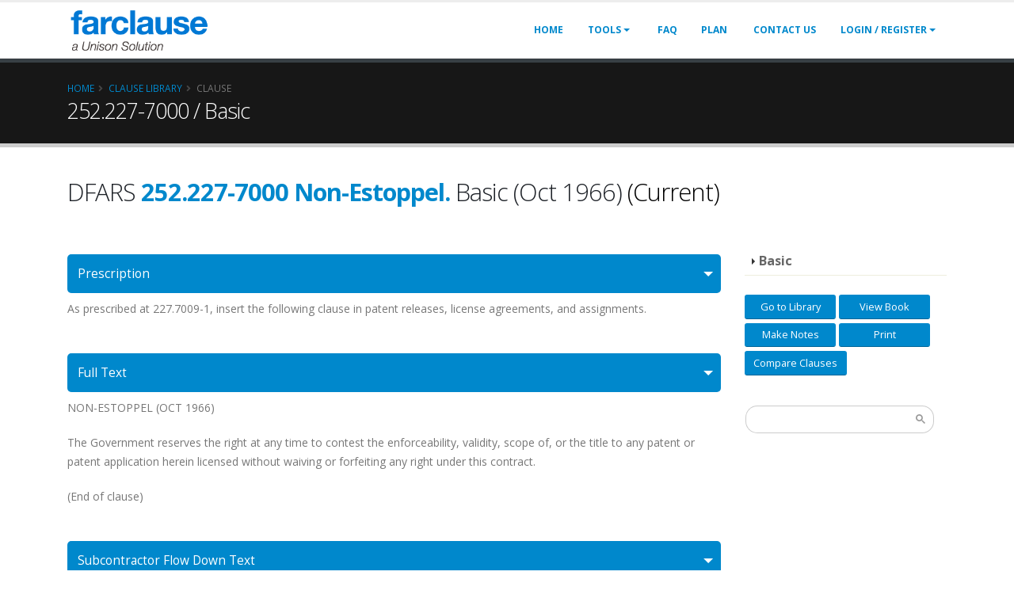

--- FILE ---
content_type: text/html; charset=utf-8
request_url: https://farclause.com/FARregulation/Clause/DFARS252.227-7000_Basic-non-estoppel
body_size: 95369
content:


<!DOCTYPE html>
<html lang="en-gb">
<head>
    <!-- Basic Page Needs
    ================================================== -->
    <meta charset="utf-8">
    <meta http-equiv="X-UA-Compatible" content="IE=edge">
    <!-- Mobile Specific Metas
    ================================================== -->
    <meta name="viewport" content="width=device-width, initial-scale=1, minimum-scale=1.0, shrink-to-fit=no" />

    <meta name="keywords" content="252.227-7000, Basic, DFARS, Non-Estoppel." />
    <meta name='description' content='DFARS252.227-7000_Basic Non-Estoppel.' />
    <meta name="robots" />

    <meta property="og:title" content="FAR Clause | 252.227-7000 Non-Estoppel." />
    <meta property="og:description" content="DFARS252.227-7000_Basic Non-Estoppel." />
    <meta property="og:image" content="https://farclause.comContent/Frontend/images/pages/farclause-clauseinfo.jpg" />
    <meta property="og:url" content="https://farclause.comFARregulation/Clause/DFARS252.227-7000_Basic-non-estoppel" />

    <title>FAR Clause | 252.227-7000 Non-Estoppel.</title>
    <!-- Favicon -->
    <link rel="shortcut icon" href="/Content/Frontend/images/logos/favicon.ico" type="image/x-icon" />
    <link rel="apple-touch-icon" href="/Content/Frontend/images/logos/favicon.png" />

    <link rel="canonical" href="https://farclause.comFARregulation/Clause/DFARS252.227-7000_Basic-non-estoppel" />

    <!-- Web Fonts  -->
    <link href="https://fonts.googleapis.com/css?family=Open+Sans:300,400,600,700,800%7CShadows+Into+Light" async rel="stylesheet" type="text/css" />
    

    <link href="/bundles/jqueryuiCss?v=0g8cQhj8aAxFWc5uWLtrv7Uk71ETrJAwmJtBW_9ZbhA1" rel="stylesheet"/>


    <link rel="stylesheet" href="https://use.fontawesome.com/releases/v5.2.0/css/all.css" />
    <link href="/bundles/bootstrapcss?v=fhomCc_ZSO4-vK-uXkyn80hGV_gZE6N_xAJxO_1Q-DI1" rel="stylesheet"/>

    <link href="/bundles/themecss?v=2frClJjeGp_NT88d-exhKhzWDn5gAjjr81fij3K9WSc1" rel="stylesheet"/>

    <link href="/bundles/css?v=lHnsi6Uhji9mj9U-G79RSctsx3quUQ2WKbdm8SwVeDY1" rel="stylesheet"/>

    <link href="/bundles/style?v=u3d75jOEb2bqW8wOIHegQLHWGUNFCDzHbaB_ZwBJdpA1" rel="stylesheet"/>

    <link href="/bundles/skin?v=8Ei3IOVYQIck4IGYM5KDyGxNbc7Kd_YaQydrstLYkEU1" rel="stylesheet"/>

    <link href="/bundles/customcss?v=gVDah70uXEhAPdvDExWOTqjSBm50w-POFFOavAoS6nI1" rel="stylesheet"/>

    <link href="/bundles/sweetalertCSS?v=7oJkFdIvfnRG0toRQPDAGrDNseEVhmSVkZYT4FKbyNA1" rel="stylesheet"/>

    <link href="//cdnjs.cloudflare.com/ajax/libs/toastr.js/latest/css/toastr.min.css" rel="stylesheet"/>

    <!--[if !IE]><!-->
    <link href="/Content/Frontend/css/iecustom.css" rel="stylesheet" /><!--<![endif]-->

    <link media="print" title="Print" type="text/css" href="/Content/Frontend/css/iecustom.css" rel="stylesheet" />
    <!--<![endif]-->
    <link href="/bundles/timeoutdialogStyle?v=3QqeYqpbmo-196-RPBJvJomfMLWfE92qtWXjTiwhJzQ1" rel="stylesheet"/>

    
    <link href="/bundles/fullscreenmodalcss?v=TBDm4ciHbzZk_OdEjyT7BmIQuUD4eBGU5VlK1CJ4KbU1" rel="stylesheet"/>


    <!-- magic popup -->
    <link href="/bundles/magicpopupStyles?v=c4nMGOWLFZwPFmzgHrOV-RKGDzNjTO7kygqe7HwQyJY1" rel="stylesheet"/>

    <link rel='stylesheet' id='magicbook-default-fonts-css' href='//fonts.googleapis.com/css?family=Roboto%3A100%2C300%2C400%2C400italic%2C500%2C500italic%2C700%2C700italic%2C900%2C900italic%7CTulpen+One%7CArimo%3A400%2C700%7CRaleway%3A400%2C700%2C500%7CMarvel%3A400%2C700&#038;subset=latin%2Clatin-ext%2Cvietnamese%2Ccyrillic-ext%2Ccyrillic%2Cgreek%2Cgreek-ext' media='all' />
    <link rel="stylesheet" href="https://cdnjs.cloudflare.com/ajax/libs/font-awesome/4.7.0/css/font-awesome.min.css">
    <link rel="stylesheet" href="/Content/plugins/datatables/dataTables.bootstrap.css">
    <style id='wpgdprc.css-inline-css'>
        div.wpgdprc .wpgdprc-switch .wpgdprc-switch-inner:before {
            content: 'Yes';
        }

        div.wpgdprc .wpgdprc-switch .wpgdprc-switch-inner:after {
            content: 'No';
        }

        .gsc-input-box {
            width: 205px !important
        }

        .gsc-control-cse.gsc-control-cse-en {
            padding-left: 0 !important;
        }

        article.post .toggle-content h5 span {
            margin-right: 20px;
        }

        input.gsc-input {
            font-size: 14px !important;
        }

        .pagination {
            display: inline-flex !important;
            padding-left: 0px !important;
            padding-top: 10px;
            margin: 20px 0;
            border-radius: 4px;
        }

        .form-control:not(.form-control-sm):not(.form-control-lg) {
            font-size: 13.6px;
            font-size: 0.85rem;
            line-height: 0 !important;
        }

        .pull-left {
            float: left !important;
        }

        .toggle .toggle p {
            margin: 0;
            padding: 10px 0 !important;
        }

        .post-block .form-row .form-group p {
            color: #777;
            line-height: 24px;
            margin: 0 0 -10px;
        }

        .post-block .form-row .form-group h2 {
            font-size: 2.2em;
            font-weight: 300;
            line-height: 42px;
            margin: 0 0 0px 0;
        }

        html .col-lg-9 .toggle.active:not(.collapsed) > label {
            background-color: #08c;
            border-color: #08c;
            color: #fff;
        }

        .post-block .form-group h4.high-color {
            font-size: 1.4em;
            font-weight: 400;
            letter-spacing: normal;
            line-height: 27px;
            margin: -35px 0 14px 0;
        }

            .post-block .form-group h4.high-color + p {
                color: #277e8c;
            }

        html .col-lg-9 .toggle.active > label {
            background: #f4f4f4;
            border-color: #08c;
            color: #08c;
        }

        html .col-lg-9.blue .toggle-primary .toggle label {
            color: #08c;
            border-left-color: #08c;
            border-right-color: #08c;
        }
        /*start pk*/
        #main_questions_list li.question-item {
            display: block;
            min-height: 130px;
            border-bottom: 1px solid #dadfea;
            overflow: hidden;
            padding: 20px 35px;
            position: relative;
        }

        #main_questions_list > li:nth-child(2n+1) {
            background: #fbfcff;
        }

        .main-questions-list .q-left-content {
            padding: 0;
        }

        .q-ltop-content {
            margin-bottom: 10px;
        }

        .align-items-center {
            -ms-flex-align: center !important;
            align-items: center !important;
        }

        .absolute-div {
            width: 63%;
        }

        body a {
            outline: none !important;
        }

        #main_questions_list h2 {
            padding-right: 0;
            width: 100%;
            padding-left: 110px;
        }

        .main-questions-list .q-ltop-content a.question-title {
            padding-left: 0;
        }

        .main-questions-list .q-ltop-content a.question-title {
            line-height: 25px;
            color: #444c63;
            font-weight: 700;
            word-break: break-word;
            padding-left: 100px;
        }

        .main-questions-list ul.question-statistic {
            text-align: right;
        }

            .main-questions-list ul.question-statistic li {
                margin-left: 15px;
            }

            .main-questions-list ul.question-statistic li {
                display: inline-block;
                text-align: center;
                margin-left: 35px;
            }

        .dot {
            height: 36px;
            width: 100%;
            padding: 4px;
            line-height: 29px;
            background-color: #3397db;
            color: white;
            text-align: center;
            border-radius: 20px;
            display: inline-block;
            font-weight: 700;
            max-width: 95px;
            position: absolute;
            left: 0;
            top: 8px;
        }

        #main_questions_list h2 {
            padding-right: 0;
            width: 100%;
            padding-left: 110px;
        }

        .main-questions-list ul.question-statistic li.active span {
            -moz-border-radius: 22px;
            -webkit-border-radius: 22px;
            border-radius: 22px;
            background-color: #1abc9c;
            color: #fff;
            border: none;
        }

        .align-items-center {
            -ms-flex-align: center !important;
            align-items: center !important;
        }

        .widget-related-tags li a, .q-tag {
            border: 1px solid #d9dfe9;
            -moz-border-radius: 10px;
            -webkit-border-radius: 10px;
            border-radius: 10px;
            background-color: #f3f5f9;
            text-decoration: none;
            color: #6f7d95;
            line-height: 20px;
            display: inline-block;
            padding: 0 10px;
            margin-right: 5px;
        }

        .type-question ul.question-tags li {
            margin: 0 0 10px;
            float: right;
        }

        ul.question-tags {
            display: inline-block;
            margin-bottom: 10px;
        }

        .absolute-div h2 {
            font-size: 16px;
            line-height: 20px;
        }

        .main-questions-list ul.question-statistic li span {
            width: 80px;
            height: 48px;
            display: block;
            text-align: center;
            line-height: 3.3;
            margin-bottom: 15px;
            margin-right: -1px;
            border: 1px solid #d9dfe9;
            -moz-border-radius: 50%;
            -webkit-border-radius: 50%;
            border-radius: 50%;
        }

        .main-questions-list .q-ltop-content a.question-title {
            padding-left: 0;
        }

        ul {
            padding: 0;
            margin: 0;
            list-style: none;
        }

        .q-ltop-content {
            margin-bottom: -10px;
        }

        .right-div .question-time p {
            color: #777;
            line-height: 24px;
            margin: 0 -26px 20px;
        }

        ul#main_questions_list li.question-item {
            display: block;
            min-height: 130px;
            border-bottom: 0px solid #dadfea !important;
            overflow: hidden;
            padding: 10px 35px 0 35px;
            position: relative;
        }

        #main_questions_list h2 {
            padding-right: 0;
            width: 111%;
            padding-left: 110px;
        }

        .last-btn {
            margin-top: -19px;
        }

        .right-div .question-time p {
            color: #777;
            line-height: 24px;
            margin: -35px -26px 20px;
        }

        .main-questions-list ul.question-statistic li.active span {
            -moz-border-radius: 22px;
            -webkit-border-radius: 22px;
            border-radius: 22px;
            background-color: #1abc9c;
            color: #fff;
            margin-top: -10px;
            border: none;
        }

        .main-questions-list ul.question-statistic li span {
            width: 80px;
            height: 34px;
            display: block;
            text-align: center;
            line-height: 2.3;
            margin-bottom: 15px;
            margin-right: -1px;
        }

        .main-questions-list ul.question-statistic li {
            display: inline-block;
            text-align: center;
            margin-left: 35px;
            margin-bottom: 31px;
        }

        .row.para-tab {
            margin-top: -15px !important;
        }

        .dot-name {
            height: 39px;
            width: 79%;
            padding: 4px;
            line-height: 31px;
            background-color: #b9cddb;
            color: white;
            text-align: center;
            border-radius: 40px;
            display: inline-block;
            font-weight: 700;
            max-width: 40px;
            left: 0;
            top: 8px;
        }

        .qa-date {
            -moz-border-radius: 22px;
            -webkit-border-radius: 22px;
            border-radius: 22px;
            background-color: #1abc9c;
            color: #fff;
            margin-top: -10px;
            border: none;
            padding: 5px 20px;
        }

        .cmt-desc {
            margin-left: 110px;
        }
        /*end pk*/
    </style>
    <script src="/bundles/magicpopupJs?v=TUbCkg2zOJ2auyKcC3lYIOAfPrXq8Wh9LKPVQiRh4qo1"></script>

    <noscript>
        <style type="text/css">
            .wpb_animate_when_almost_visible {
                opacity: 1;
            }
        </style>
    </noscript>

    <script src="/bundles/modernizr?v=inCVuEFe6J4Q07A0AcRsbJic_UE5MwpRMNGcOtk94TE1"></script>

    <link href="/Content/plugins/Search/default.css" rel="stylesheet" />
    <style type="text/css">
        input.gsc-input {
            border-color: #004220;
            width: 10px;
        }

        #header .header-nav {
            justify-content: flex-end !important;
        }

        input.gsc-search-button {
            border-color: #004220;
            background-color: #004220;
            width: 10px;
        }

        .tip {
            font-weight: normal !important;
        }

        .logo {
            width: 245px;
        }

        iframe.iubenda-ibadge {
            position: relative;
            top: 6px;
        }
    </style>

</head>
<body>
        <div class="body" id="CopyPastED" oncontextmenu="return false;" oncut="return false;" onpaste="return false;" oncopy="return false;" ondragstart="return false;" for dragging>
            <header id="header" class="header-narrow" data-plugin-options="{'stickyEnabled': true, 'stickyEnableOnBoxed': true, 'stickyEnableOnMobile': true,'stickyStartAt': 0, 'stickySetTop': '-0px'}">
                <div class="header-body">
                    <div style="position:relative;">
                        <div class="header-container container">
                            <div class="header-row">
                                <div class="header-column">
                                    <div class="header-row">
                                        <div class="header-logo">
                                            <a href='/' title="FARclause">
                                                <img alt="Farclause: Library for Far Subcontract Flow Down Clauses" style="max-width:100%; height:70px;" src="/Content/Frontend/images/logos/farclause-logo.png" />
                                            </a>
                                        </div>
                                    </div>
                                </div>
                                <div class="header-column justify-content-end">
                                    <div class="header-row">
                                        <div class="header-nav">
                                            <div class="header-nav-main header-nav-main-effect-1 header-nav-main-sub-effect-1">
                                                <nav class="collapse">
                                                    <ul class="nav nav-pills" id="mainNav">
                                                        <li>
                                                            <a class="dropdown-item " href="/">Home</a>
                                                        </li>
                                                        <li class="dropdown">
                                                            <a class="dropdown-item dropdown-toggle " href="javascript:;">
                                                                Tools
                                                            </a>
                                                            <ul class="dropdown-menu">
                                                                <li><a class="dropdown-item" href='/FARanalysis'><strong>FAR Analysis (subscribed users)</strong></a></li>
                                                                <li><a class="dropdown-item" href='/ContractClause'><strong>Search across Contracts (subscribed users)</strong></a></li>
                                                                <li style="border-top:1px solid #000000"><a class="dropdown-item" href='/Analysis'>Extract and Sort </a></li>
                                                                <li><a class="dropdown-item" href='/ExtractAndValidate'>FAR Vali-date </a></li>
                                                                <li style="border-bottom:1px solid #000000"><a class="dropdown-item" href='/FARSimpleFlowdowns/SimpleFlowdowns'>Generate FAR flowdowns</a></li>
                                                                <li> <a class="dropdown-item" href='/FARregulation'>FAR Library </a></li>
                                                                <li> <a class="dropdown-item" href='/FARArchiveLib'>Archive FAR Library </a></li>
                                                                <li><a class="dropdown-item" href='/FARAddition'>Latest FAR Additions  </a></li>
                                                                <li><a class="dropdown-item" href='/ClauseComparison/ClauseComparison'>Compare FAR clauses</a></li>
                                                            </ul>
                                                        </li>
                                                        <li>
                                                            <a class="dropdown-item " style="display:none" href='/ClauseBlog'>Blog</a>
                                                        </li>
                                                        <li>
                                                            <a class="dropdown-item " style="display:none" href='/Forum/Details/'>Forum</a>
                                                        </li>
                                                        <li>
                                                            <a class="dropdown-item " href='/FAQ'>FAQ</a>
                                                        </li>
                                                        <li>
                                                            <a class="dropdown-item " href='/Payment'>Plan</a>
                                                        </li>
                                                        <li>
                                                            <a class="dropdown-item " style="display:none" href='/Home/Howto'>How to</a>
                                                        </li>
                                                        <li style="display:none">
                                                            <a class="dropdown-item " href='/FARShop'>FAR Shop</a>
                                                        </li>
                                                        <li>
                                                            <a class="dropdown-item " href='/Contact'>Contact Us</a>
                                                        </li>
                                                        
    <li class="dropdown">
        <a class="dropdown-item dropdown-toggle " href='/Account/Login'>
            Login / Register
        </a>
        <ul class="dropdown-menu">
            <li><a class="dropdown-item" href='/Account/Login'>Login</a></li>
            <li><a class="dropdown-item" href='/Account/Register'>Register (Single-user)</a></li>
            <li><a class="dropdown-item" href='/CompanyOnline/RegisterCompany'>Register Corporate (Multi-user)</a></li>
        </ul>
    </li>

                                                            <li style="display:none">
                                                                <a class="dropdown-item " href='/FARShop/CartItems'><i class="fas fa-shopping-cart mr-1"></i>Cart</a>
                                                            </li>
                                                    </ul>
                                                </nav>
                                            </div>
                                        </div>
                                        <button class="btn header-btn-collapse-nav" data-toggle="collapse" data-target=".header-nav-main nav">
                                            <i class="fas fa-bars"></i>
                                        </button>
                                    </div>
                                </div>
                            </div>
                        </div>
                    </div>
                </div>
            </header>
            <input type="hidden" value="90" id="hdnTimout" />
            

<div role="main" class="main">

    <section class="page-header">
        <div class="container">
            <div class="row">
                <div class="col">
                    <ul class="breadcrumb">
                        <li><a href="/">Home</a></li>
                        <li><a href="/FARregulation">Clause Library</a></li>
                        <li class="active">Clause</li>
                    </ul>
                </div>
            </div>
            <div class="row">
                <div class="col">
                        <h1>252.227-7000 / Basic</h1>
                </div>
            </div>
        </div>
    </section>

    <div class="container">
        <input type="hidden" id="hdnuid" value="" />
        <div class="row clauseinfo">
            <div class="col-lg-12">
                <h2 class="mb-5">
                    DFARS <strong class="heading-primary">252.227-7000 Non-Estoppel.</strong>   Basic (Oct 1966)
                            <span style='color:black'>(Current)</span>

                </h2>
            </div>
            <div class="col-lg-9">
                <div class="blog-posts single-post">
                    <article class="post">
<input id="CLAUSE_NO" name="CLAUSE_NO" type="hidden" value="252.227-7000" />                            <div class="toggle toggle-primary" id="accordion">
                                <section class="toggle active" data-toggle="collapse" data-target="#demo" aria-expanded="true" data-parent="#accordion">
                                    <label>Prescription</label>
                                </section>
                                <div class="collapse show" id="demo">
                                    <p>As prescribed at 227.7009-1, insert the following clause in patent releases, license agreements, and assignments.<br />
&nbsp;</p>

                                </div>
                                <section class="toggle active" data-toggle="collapse" data-target="#demo1" aria-expanded="true" data-parent="#accordion">
                                    <label>Full Text</label>
                                </section>
                                <div class="collapse show" id="demo1">
                                    <p>NON-ESTOPPEL (OCT 1966)</p>

<p>The Government reserves the right at any time to contest the enforceability, validity, scope of, or the title to any patent or patent application herein licensed without waiving or forfeiting any right under this contract.</p>

<p>(End of clause)<br />
&nbsp;</p>

                                </div>
                                <section class="toggle active" data-toggle="collapse" data-target="#demo2" aria-expanded="true" data-parent="#accordion">
                                    <label>Subcontractor Flow Down Text</label>
                                </section>
                                <div class="collapse show" id="demo2">
                                    <p>NONE</p>

                                </div>
                                <section class="toggle active" data-toggle="collapse" data-target="#demo3" aria-expanded="true" data-parent="#accordion">
                                    <label>Subcontractor Flow Down Recommendation</label>
                                </section>
                                <div class="collapse show" id="demo3">
                                      
                                </div>
                                <section class="toggle active" data-toggle="collapse" data-target="#demo4" aria-expanded="true" data-parent="#accordion">
                                    <label>Exceptions</label>
                                </section>
                                <div class="collapse show" id="demo4">
                                    <div style="padding: 10px 0;">
<span class='badge badge-danger badge-sm' title='This clause is not applicable to Subcontractor.' data-toggle='tooltip'>Subcontractor &#x2716;</span>&nbsp;
                                    </div>
                                </div>
                                <section class="toggle active" data-toggle="collapse" data-target="#demo5" aria-expanded="true" data-parent="#accordion">
                                    <label>Clause dependency</label>
                                </section>
                                <div class="collapse show" id="demo5">
                                    <div style="padding: 10px 0;">
                                    </div>
                                </div>

                                <section class="toggle active" data-toggle="collapse" data-target="#demo7" aria-expanded="true" data-parent="#accordion">
                                    <label>Previous Versions</label>
                                </section>
                                <div class="collapse show" id="demo7">
                                    <div style="padding: 10px 0;">
                                        <table id="tblexample1" class="" style="width:100%">
                                            <tbody>
                                            </tbody>
                                        </table>
                                    </div>
                                </div>


                                <section class="toggle active" data-toggle="collapse" data-target="#demo6" aria-expanded="true" data-parent="#accordion">
                                    <label>Related Clause</label>
                                </section>
                                <div class="collapse show" id="demo6">
                                    <div style="padding: 10px 0;">
                                        <table id="tblexample" class="" style="width:100%">
                                            <tbody>
                                                            <tr>
                                                                <td>
                                                                    <a href="/FARregulation/Clause/FAR52.227-1_Basic-authorization-and-consent">
                                                                        <p style="padding:0 !important;margin:0 !important"><strong>52.227-1</strong> Authorization and Consent.</p>
                                                                    </a>
                                                                </td>
                                                            </tr>
                                                            <tr>
                                                                <td>
                                                                    <a href="/FARregulation/Clause/FAR52.227-10_Basic-filing-of-patent-applications-classified-sub">
                                                                        <p style="padding:0 !important;margin:0 !important"><strong>52.227-10</strong> Filing of Patent Applications-Classified Subject Matter.</p>
                                                                    </a>
                                                                </td>
                                                            </tr>
                                                            <tr>
                                                                <td>
                                                                    <a href="/FARregulation/Clause/FAR52.227-11_Basic-patent-rights-ownership-by-the-contractor">
                                                                        <p style="padding:0 !important;margin:0 !important"><strong>52.227-11</strong> Patent Rights-Ownership by the Contractor.</p>
                                                                    </a>
                                                                </td>
                                                            </tr>
                                                            <tr>
                                                                <td>
                                                                    <a href="/FARregulation/Clause/FAR52.227-13_Basic-patent-rights-ownership-by-the-government">
                                                                        <p style="padding:0 !important;margin:0 !important"><strong>52.227-13</strong> Patent Rights-Ownership by the Government.</p>
                                                                    </a>
                                                                </td>
                                                            </tr>
                                                            <tr>
                                                                <td>
                                                                    <a href="/FARregulation/Clause/FAR52.227-14_Basic-rights-in-data-general">
                                                                        <p style="padding:0 !important;margin:0 !important"><strong>52.227-14</strong> Rights in Data-General.</p>
                                                                    </a>
                                                                </td>
                                                            </tr>
                                                            <tr>
                                                                <td>
                                                                    <a href="/FARregulation/Clause/FAR52.227-15_Basic-representation-of-limited-rights-data-and-re">
                                                                        <p style="padding:0 !important;margin:0 !important"><strong>52.227-15</strong> Representation of Limited Rights Data and Restricted Computer Software.</p>
                                                                    </a>
                                                                </td>
                                                            </tr>
                                                            <tr>
                                                                <td>
                                                                    <a href="/FARregulation/Clause/FAR52.227-16_Basic-additional-data-requirements">
                                                                        <p style="padding:0 !important;margin:0 !important"><strong>52.227-16</strong> Additional Data Requirements.</p>
                                                                    </a>
                                                                </td>
                                                            </tr>
                                                            <tr>
                                                                <td>
                                                                    <a href="/FARregulation/Clause/FAR52.227-17_Basic-rights-in-data-special-works">
                                                                        <p style="padding:0 !important;margin:0 !important"><strong>52.227-17</strong> Rights in Data-Special Works.</p>
                                                                    </a>
                                                                </td>
                                                            </tr>
                                                            <tr>
                                                                <td>
                                                                    <a href="/FARregulation/Clause/FAR52.227-19_Basic-commercial-computer-software-license">
                                                                        <p style="padding:0 !important;margin:0 !important"><strong>52.227-19</strong> Commercial Computer Software License.</p>
                                                                    </a>
                                                                </td>
                                                            </tr>
                                                            <tr>
                                                                <td>
                                                                    <a href="/FARregulation/Clause/FAR52.227-2_Basic-notice-and-assistance-regarding-patent-and-c">
                                                                        <p style="padding:0 !important;margin:0 !important"><strong>52.227-2</strong> Notice and Assistance Regarding Patent and Copyright Infringement.</p>
                                                                    </a>
                                                                </td>
                                                            </tr>
                                                            <tr>
                                                                <td>
                                                                    <a href="/FARregulation/Clause/FAR52.227-20_Basic-rights-in-data-sbir-program">
                                                                        <p style="padding:0 !important;margin:0 !important"><strong>52.227-20</strong> Rights in Data-SBIR Program.</p>
                                                                    </a>
                                                                </td>
                                                            </tr>
                                                            <tr>
                                                                <td>
                                                                    <a href="/FARregulation/Clause/FAR52.227-21_Basic-technical-data-declaration-revision-and-with">
                                                                        <p style="padding:0 !important;margin:0 !important"><strong>52.227-21</strong> Technical Data Declaration, Revision, and Withholding of Payment-Major Systems.</p>
                                                                    </a>
                                                                </td>
                                                            </tr>
                                                            <tr>
                                                                <td>
                                                                    <a href="/FARregulation/Clause/FAR52.227-22_Basic-major-system-minimum-rights">
                                                                        <p style="padding:0 !important;margin:0 !important"><strong>52.227-22</strong> Major System-Minimum Rights.</p>
                                                                    </a>
                                                                </td>
                                                            </tr>
                                                            <tr>
                                                                <td>
                                                                    <a href="/FARregulation/Clause/FAR52.227-23_Basic-rights-to-proposal-data-technical">
                                                                        <p style="padding:0 !important;margin:0 !important"><strong>52.227-23</strong> Rights to Proposal Data (Technical).</p>
                                                                    </a>
                                                                </td>
                                                            </tr>
                                                            <tr>
                                                                <td>
                                                                    <a href="/FARregulation/Clause/FAR52.227-3_Basic-patent-indemnity">
                                                                        <p style="padding:0 !important;margin:0 !important"><strong>52.227-3</strong> Patent Indemnity.</p>
                                                                    </a>
                                                                </td>
                                                            </tr>
                                                            <tr>
                                                                <td>
                                                                    <a href="/FARregulation/Clause/FAR52.227-4_Basic-patent-indemnity-construction-contracts">
                                                                        <p style="padding:0 !important;margin:0 !important"><strong>52.227-4</strong> Patent Indemnity-Construction Contracts.</p>
                                                                    </a>
                                                                </td>
                                                            </tr>
                                                            <tr>
                                                                <td>
                                                                    <a href="/FARregulation/Clause/FAR52.227-6_Basic-royalty-information">
                                                                        <p style="padding:0 !important;margin:0 !important"><strong>52.227-6</strong> Royalty Information.</p>
                                                                    </a>
                                                                </td>
                                                            </tr>
                                                            <tr>
                                                                <td>
                                                                    <a href="/FARregulation/Clause/FAR52.227-7_Basic-patents-notice-of-government-licensee">
                                                                        <p style="padding:0 !important;margin:0 !important"><strong>52.227-7</strong> Patents-Notice of Government Licensee.</p>
                                                                    </a>
                                                                </td>
                                                            </tr>
                                                            <tr>
                                                                <td>
                                                                    <a href="/FARregulation/Clause/FAR52.227-9_Basic-refund-of-royalties">
                                                                        <p style="padding:0 !important;margin:0 !important"><strong>52.227-9</strong> Refund of Royalties.</p>
                                                                    </a>
                                                                </td>
                                                            </tr>
                                                            <tr>
                                                                <td>
                                                                    <a href="/FARregulation/Clause/DFARS252.217-7026_Basic-identification-of-sources-of-supply">
                                                                        <p style="padding:0 !important;margin:0 !important"><strong>252.217-7026</strong> Identification of Sources of Supply.</p>
                                                                    </a>
                                                                </td>
                                                            </tr>
                                                            <tr>
                                                                <td>
                                                                    <a href="/FARregulation/Clause/DFARS252.227-7001_Basic-release-of-past-infringement">
                                                                        <p style="padding:0 !important;margin:0 !important"><strong>252.227-7001</strong> Release of Past Infringement.</p>
                                                                    </a>
                                                                </td>
                                                            </tr>
                                                            <tr>
                                                                <td>
                                                                    <a href="/FARregulation/Clause/DFARS252.227-7002_Basic-readjustment-of-payments">
                                                                        <p style="padding:0 !important;margin:0 !important"><strong>252.227-7002</strong> Readjustment of Payments.</p>
                                                                    </a>
                                                                </td>
                                                            </tr>
                                                            <tr>
                                                                <td>
                                                                    <a href="/FARregulation/Clause/DFARS252.227-7003_Basic-termination">
                                                                        <p style="padding:0 !important;margin:0 !important"><strong>252.227-7003</strong> Termination.</p>
                                                                    </a>
                                                                </td>
                                                            </tr>
                                                            <tr>
                                                                <td>
                                                                    <a href="/FARregulation/Clause/DFARS252.227-7004_Basic-license-grant">
                                                                        <p style="padding:0 !important;margin:0 !important"><strong>252.227-7004</strong> License Grant.</p>
                                                                    </a>
                                                                </td>
                                                            </tr>
                                                            <tr>
                                                                <td>
                                                                    <a href="/FARregulation/Clause/DFARS252.227-7005_Basic-license-term">
                                                                        <p style="padding:0 !important;margin:0 !important"><strong>252.227-7005</strong> License Term.</p>
                                                                    </a>
                                                                </td>
                                                            </tr>
                                                            <tr>
                                                                <td>
                                                                    <a href="/FARregulation/Clause/DFARS252.227-7006_Basic-license-grant---running-royalty">
                                                                        <p style="padding:0 !important;margin:0 !important"><strong>252.227-7006</strong> License Grant---Running Royalty.</p>
                                                                    </a>
                                                                </td>
                                                            </tr>
                                                            <tr>
                                                                <td>
                                                                    <a href="/FARregulation/Clause/DFARS252.227-7007_Basic-license-term--running-royalty">
                                                                        <p style="padding:0 !important;margin:0 !important"><strong>252.227-7007</strong> License Term--Running Royalty.</p>
                                                                    </a>
                                                                </td>
                                                            </tr>
                                                            <tr>
                                                                <td>
                                                                    <a href="/FARregulation/Clause/DFARS252.227-7008_Basic-computation-of-royalties">
                                                                        <p style="padding:0 !important;margin:0 !important"><strong>252.227-7008</strong> Computation of Royalties.</p>
                                                                    </a>
                                                                </td>
                                                            </tr>
                                                            <tr>
                                                                <td>
                                                                    <a href="/FARregulation/Clause/DFARS252.227-7009_Basic-reporting-and-payment-of-royalties">
                                                                        <p style="padding:0 !important;margin:0 !important"><strong>252.227-7009</strong> Reporting and Payment of Royalties.</p>
                                                                    </a>
                                                                </td>
                                                            </tr>
                                                            <tr>
                                                                <td>
                                                                    <a href="/FARregulation/Clause/DFARS252.227-7010_Basic-license-to-other-government-agencies">
                                                                        <p style="padding:0 !important;margin:0 !important"><strong>252.227-7010</strong> License to Other Government Agencies.</p>
                                                                    </a>
                                                                </td>
                                                            </tr>
                                                            <tr>
                                                                <td>
                                                                    <a href="/FARregulation/Clause/DFARS252.227-7011_Basic-assignments">
                                                                        <p style="padding:0 !important;margin:0 !important"><strong>252.227-7011</strong> Assignments.</p>
                                                                    </a>
                                                                </td>
                                                            </tr>
                                                            <tr>
                                                                <td>
                                                                    <a href="/FARregulation/Clause/DFARS252.227-7013_Basic-rights-in-technical-data--other-than-commerc">
                                                                        <p style="padding:0 !important;margin:0 !important"><strong>252.227-7013</strong> Rights in Technical Data— Other Than Commercial Products and Commercial Services.</p>
                                                                    </a>
                                                                </td>
                                                            </tr>
                                                            <tr>
                                                                <td>
                                                                    <a href="/FARregulation/Clause/DFARS252.227-7014_Basic-rights-in-other-than-commercial-computer-sof">
                                                                        <p style="padding:0 !important;margin:0 !important"><strong>252.227-7014</strong> Rights in Other Than Commercial Computer Software and Other Than Commercial Computer Software Documentation.</p>
                                                                    </a>
                                                                </td>
                                                            </tr>
                                                            <tr>
                                                                <td>
                                                                    <a href="/FARregulation/Clause/DFARS252.227-7015_Basic-technical-data-commercial-products-and-comme">
                                                                        <p style="padding:0 !important;margin:0 !important"><strong>252.227-7015</strong> Technical Data–Commercial Products and Commercial Services.</p>
                                                                    </a>
                                                                </td>
                                                            </tr>
                                                            <tr>
                                                                <td>
                                                                    <a href="/FARregulation/Clause/DFARS252.227-7016_Basic-rights-in-bid-or-proposal-information">
                                                                        <p style="padding:0 !important;margin:0 !important"><strong>252.227-7016</strong> Rights in Bid or Proposal Information.</p>
                                                                    </a>
                                                                </td>
                                                            </tr>
                                                            <tr>
                                                                <td>
                                                                    <a href="/FARregulation/Clause/DFARS252.227-7017_Basic-identification-and-assertion-of-use-release">
                                                                        <p style="padding:0 !important;margin:0 !important"><strong>252.227-7017</strong> Identification and Assertion of Use, Release, or Disclosure Restrictions.</p>
                                                                    </a>
                                                                </td>
                                                            </tr>
                                                            <tr>
                                                                <td>
                                                                    <a href="/FARregulation/Clause/DFARS252.227-7018_Basic-rights-in-other-than-commercial-technical-da">
                                                                        <p style="padding:0 !important;margin:0 !important"><strong>252.227-7018</strong> Rights in Other Than Commercial Technical Data and Computer Software—Small Business Innovation Research Program and Small Business Technology Transfer Program.</p>
                                                                    </a>
                                                                </td>
                                                            </tr>
                                                            <tr>
                                                                <td>
                                                                    <a href="/FARregulation/Clause/DFARS252.227-7019_Basic-validation-of-asserted-restrictions--compute">
                                                                        <p style="padding:0 !important;margin:0 !important"><strong>252.227-7019</strong> Validation of Asserted Restrictions--Computer Software.</p>
                                                                    </a>
                                                                </td>
                                                            </tr>
                                                            <tr>
                                                                <td>
                                                                    <a href="/FARregulation/Clause/DFARS252.227-7020_Basic-rights-in-special-works">
                                                                        <p style="padding:0 !important;margin:0 !important"><strong>252.227-7020</strong> Rights in Special Works.</p>
                                                                    </a>
                                                                </td>
                                                            </tr>
                                                            <tr>
                                                                <td>
                                                                    <a href="/FARregulation/Clause/DFARS252.227-7021_Basic-rights-in-data--existing-works">
                                                                        <p style="padding:0 !important;margin:0 !important"><strong>252.227-7021</strong> Rights in Data--Existing Works.</p>
                                                                    </a>
                                                                </td>
                                                            </tr>
                                                            <tr>
                                                                <td>
                                                                    <a href="/FARregulation/Clause/DFARS252.227-7022_Basic-government-rights-unlimited">
                                                                        <p style="padding:0 !important;margin:0 !important"><strong>252.227-7022</strong> Government Rights (Unlimited).</p>
                                                                    </a>
                                                                </td>
                                                            </tr>
                                                            <tr>
                                                                <td>
                                                                    <a href="/FARregulation/Clause/DFARS252.227-7023_Basic-drawings-and-other-data-to-become-property-o">
                                                                        <p style="padding:0 !important;margin:0 !important"><strong>252.227-7023</strong> Drawings and Other Data to Become Property of Government.</p>
                                                                    </a>
                                                                </td>
                                                            </tr>
                                                            <tr>
                                                                <td>
                                                                    <a href="/FARregulation/Clause/DFARS252.227-7024_Basic-notice-and-approval-of-restricted-designs">
                                                                        <p style="padding:0 !important;margin:0 !important"><strong>252.227-7024</strong> Notice and Approval of Restricted Designs.</p>
                                                                    </a>
                                                                </td>
                                                            </tr>
                                                            <tr>
                                                                <td>
                                                                    <a href="/FARregulation/Clause/DFARS252.227-7025_Basic-limitations-on-the-use-or-disclosure-of-gove">
                                                                        <p style="padding:0 !important;margin:0 !important"><strong>252.227-7025</strong> Limitations on the Use or Disclosure of Government-Furnished Information Marked with Restrictive Legends.</p>
                                                                    </a>
                                                                </td>
                                                            </tr>
                                                            <tr>
                                                                <td>
                                                                    <a href="/FARregulation/Clause/DFARS252.227-7026_Basic-deferred-delivery-of-technical-data-or-compu">
                                                                        <p style="padding:0 !important;margin:0 !important"><strong>252.227-7026</strong> Deferred Delivery of Technical Data or Computer Software.</p>
                                                                    </a>
                                                                </td>
                                                            </tr>
                                                            <tr>
                                                                <td>
                                                                    <a href="/FARregulation/Clause/DFARS252.227-7027_Basic-deferred-ordering-of-technical-data-or-compu">
                                                                        <p style="padding:0 !important;margin:0 !important"><strong>252.227-7027</strong> Deferred Ordering of Technical Data or Computer Software.</p>
                                                                    </a>
                                                                </td>
                                                            </tr>
                                                            <tr>
                                                                <td>
                                                                    <a href="/FARregulation/Clause/DFARS252.227-7028_Basic-technical-data-or-computer-software-previous">
                                                                        <p style="padding:0 !important;margin:0 !important"><strong>252.227-7028</strong> Technical Data or Computer Software Previously Delivered to the Government.</p>
                                                                    </a>
                                                                </td>
                                                            </tr>
                                                            <tr>
                                                                <td>
                                                                    <a href="/FARregulation/Clause/DFARS252.227-7032_Basic-rights-in-technical-data-and-computer-softwa">
                                                                        <p style="padding:0 !important;margin:0 !important"><strong>252.227-7032</strong> Rights in Technical Data and Computer Software (Foreign).</p>
                                                                    </a>
                                                                </td>
                                                            </tr>
                                                            <tr>
                                                                <td>
                                                                    <a href="/FARregulation/Clause/DFARS252.227-7037_Basic-validation-of-asserted-restrictions-on-techn">
                                                                        <p style="padding:0 !important;margin:0 !important"><strong>252.227-7037</strong> VALIDATION OF ASSERTED RESTRICTIONS ON TECHNICAL DATA.</p>
                                                                    </a>
                                                                </td>
                                                            </tr>
                                                            <tr>
                                                                <td>
                                                                    <a href="/FARregulation/Clause/DFARS252.227-7038_Basic-patent-rights-ownership-by-the-contractor-la">
                                                                        <p style="padding:0 !important;margin:0 !important"><strong>252.227-7038</strong> Patent Rights-Ownership by the Contractor (Large Business).</p>
                                                                    </a>
                                                                </td>
                                                            </tr>
                                                            <tr>
                                                                <td>
                                                                    <a href="/FARregulation/Clause/DFARS252.227-7039_Basic-patents--reporting-of-subject-inventions">
                                                                        <p style="padding:0 !important;margin:0 !important"><strong>252.227-7039</strong> Patents--Reporting of Subject Inventions.</p>
                                                                    </a>
                                                                </td>
                                                            </tr>
                                                            <tr>
                                                                <td>
                                                                    <a href="/FARregulation/Clause/DFARS252.246-7001_Basic-warranty-of-data">
                                                                        <p style="padding:0 !important;margin:0 !important"><strong>252.246-7001</strong>  Warranty of Data.</p>
                                                                    </a>
                                                                </td>
                                                            </tr>
                                                            <tr>
                                                                <td>
                                                                    <a href="/FARregulation/Clause/NASA1852.227-11_Basic-patent-rights--retention-by-the-contractor-s">
                                                                        <p style="padding:0 !important;margin:0 !important"><strong>1852.227-11</strong> Patent Rights--Retention by the Contractor (Short Form).</p>
                                                                    </a>
                                                                </td>
                                                            </tr>
                                                            <tr>
                                                                <td>
                                                                    <a href="/FARregulation/Clause/NASA1852.227-14_Basic-rights-in-data--general">
                                                                        <p style="padding:0 !important;margin:0 !important"><strong>1852.227-14</strong> Rights in Data--General.</p>
                                                                    </a>
                                                                </td>
                                                            </tr>
                                                            <tr>
                                                                <td>
                                                                    <a href="/FARregulation/Clause/NASA1852.227-19_Basic-commercial-computer-software--restricted-rig">
                                                                        <p style="padding:0 !important;margin:0 !important"><strong>1852.227-19</strong> Commercial Computer Software--Restricted Rights.</p>
                                                                    </a>
                                                                </td>
                                                            </tr>
                                                            <tr>
                                                                <td>
                                                                    <a href="/FARregulation/Clause/NASA1852.227-70_Basic-new-technology-other-than-a-small-business-f">
                                                                        <p style="padding:0 !important;margin:0 !important"><strong>1852.227-70</strong> New Technology-Other than a Small Business Firm or Nonprofit Organization.</p>
                                                                    </a>
                                                                </td>
                                                            </tr>
                                                            <tr>
                                                                <td>
                                                                    <a href="/FARregulation/Clause/NASA1852.227-71_Basic-requests-for-waiver-of-rights-to-inventions">
                                                                        <p style="padding:0 !important;margin:0 !important"><strong>1852.227-71</strong> Requests for Waiver of Rights to Inventions.</p>
                                                                    </a>
                                                                </td>
                                                            </tr>
                                                            <tr>
                                                                <td>
                                                                    <a href="/FARregulation/Clause/NASA1852.227-72_Basic-designation-of-new-technology-representative">
                                                                        <p style="padding:0 !important;margin:0 !important"><strong>1852.227-72</strong> Designation of New Technology Representative and Patent Representative.</p>
                                                                    </a>
                                                                </td>
                                                            </tr>
                                                            <tr>
                                                                <td>
                                                                    <a href="/FARregulation/Clause/NASA1852.227-84_Basic-patent-rights-clauses">
                                                                        <p style="padding:0 !important;margin:0 !important"><strong>1852.227-84</strong> Patent Rights Clauses.</p>
                                                                    </a>
                                                                </td>
                                                            </tr>
                                                            <tr>
                                                                <td>
                                                                    <a href="/FARregulation/Clause/NASA1852.227-85_Basic-invention-reporting-and-rights--foreign">
                                                                        <p style="padding:0 !important;margin:0 !important"><strong>1852.227-85</strong> Invention Reporting and Rights--Foreign.</p>
                                                                    </a>
                                                                </td>
                                                            </tr>
                                                            <tr>
                                                                <td>
                                                                    <a href="/FARregulation/Clause/NASA1852.227-86_Basic-commercial-computer-software--licensing">
                                                                        <p style="padding:0 !important;margin:0 !important"><strong>1852.227-86</strong> Commercial Computer Software--Licensing.</p>
                                                                    </a>
                                                                </td>
                                                            </tr>
                                                            <tr>
                                                                <td>
                                                                    <a href="/FARregulation/Clause/NASA1852.227-88_Basic-government-furnished-computer-software-and-r">
                                                                        <p style="padding:0 !important;margin:0 !important"><strong>1852.227-88</strong> Government-furnished computer software and related technical data.</p>
                                                                    </a>
                                                                </td>
                                                            </tr>
                                                            <tr>
                                                                <td>
                                                                    <a href="/FARregulation/Clause/NAVY5252.246-9514_Basic-inspection-and-acceptance-of-technical-data">
                                                                        <p style="padding:0 !important;margin:0 !important"><strong>5252.246-9514</strong> INSPECTION AND ACCEPTANCE OF TECHNICAL DATA AND INFORMATION (NAVAIR)(FEB 1995)</p>
                                                                    </a>
                                                                </td>
                                                            </tr>
                                                            <tr>
                                                                <td>
                                                                    <a href="/FARregulation/Clause/NAVY5252.247-9505_Basic-technical-data-and-information-navairfeb-199">
                                                                        <p style="padding:0 !important;margin:0 !important"><strong>5252.247-9505</strong> TECHNICAL DATA AND INFORMATION (NAVAIR)(FEB 1995)</p>
                                                                    </a>
                                                                </td>
                                                            </tr>
                                                            <tr>
                                                                <td>
                                                                    <a href="/FARregulation/Clause/NAVY5252.227-9501_Basic-invention-disclosures-and-reports-navair-may">
                                                                        <p style="padding:0 !important;margin:0 !important"><strong>5252.227-9501</strong> Invention Disclosures and Reports (NAVAIR) (May 1998)</p>
                                                                    </a>
                                                                </td>
                                                            </tr>
                                                            <tr>
                                                                <td>
                                                                    <a href="/FARregulation/Clause/NAVY5252.227-9511_Basic-disclosure-use-and-protection-of-proprietary">
                                                                        <p style="padding:0 !important;margin:0 !important"><strong>5252.227-9511</strong> Disclosure, Use and Protection of Proprietary Information (NAVAIR) (Feb 2009)</p>
                                                                    </a>
                                                                </td>
                                                            </tr>
                                                            <tr>
                                                                <td>
                                                                    <a href="/FARregulation/Clause/NAVY5252.227-9216_Basic-pre-award-identification-and-assertion-of-re">
                                                                        <p style="padding:0 !important;margin:0 !important"><strong>5252.227-9216</strong> Pre-award Identification and Assertion of Restrictions on Technical Data Pertaining to a Commercial Item and Commercial Computer Software</p>
                                                                    </a>
                                                                </td>
                                                            </tr>
                                                            <tr>
                                                                <td>
                                                                    <a href="/FARregulation/Clause/NAVY5252.227-9512_Basic-trademark-manufactureuse-license-agreement-n">
                                                                        <p style="padding:0 !important;margin:0 !important"><strong>5252.227-9512</strong> TRADEMARK MANUFACTURE/USE LICENSE AGREEMENT (NAVAIR)</p>
                                                                    </a>
                                                                </td>
                                                            </tr>
                                                            <tr>
                                                                <td>
                                                                    <a href="/FARregulation/Clause/GSA552.227-70_Basic-government-rights-unlimited">
                                                                        <p style="padding:0 !important;margin:0 !important"><strong>552.227-70</strong> Government Rights (Unlimited).</p>
                                                                    </a>
                                                                </td>
                                                            </tr>
                                                            <tr>
                                                                <td>
                                                                    <a href="/FARregulation/Clause/GSA552.227-71_Basic-drawings-and-other-data-to-become-property-o">
                                                                        <p style="padding:0 !important;margin:0 !important"><strong>552.227-71</strong> Drawings and Other Data to Become Property of Government.</p>
                                                                    </a>
                                                                </td>
                                                            </tr>
                                                            <tr>
                                                                <td>
                                                                    <a href="/FARregulation/Clause/DOI1452.227-70_Basic-appeals-of-use-or-exceptions">
                                                                        <p style="padding:0 !important;margin:0 !important"><strong>1452.227-70</strong> Appeals of Use or Exceptions.</p>
                                                                    </a>
                                                                </td>
                                                            </tr>
                                                            <tr>
                                                                <td>
                                                                    <a href="/FARregulation/Clause/USAID752.227-14_Basic-rights-in-data-general">
                                                                        <p style="padding:0 !important;margin:0 !important"><strong>752.227-14</strong> Rights in Data-general.</p>
                                                                    </a>
                                                                </td>
                                                            </tr>
                                                            <tr>
                                                                <td>
                                                                    <a href="/FARregulation/Clause/USAID752.227-70_Basic-patent-reporting-procedures">
                                                                        <p style="padding:0 !important;margin:0 !important"><strong>752.227-70</strong> Patent reporting procedures.</p>
                                                                    </a>
                                                                </td>
                                                            </tr>
                                                            <tr>
                                                                <td>
                                                                    <a href="/FARregulation/Clause/DOE952.227-14_Basic-rights-in-data-general">
                                                                        <p style="padding:0 !important;margin:0 !important"><strong>952.227-14</strong> Rights in data-general.</p>
                                                                    </a>
                                                                </td>
                                                            </tr>
                                                            <tr>
                                                                <td>
                                                                    <a href="/FARregulation/Clause/DOE952.227-17_Basic-rights-in-data-special-works">
                                                                        <p style="padding:0 !important;margin:0 !important"><strong>952.227-17</strong> Rights in data-special works.</p>
                                                                    </a>
                                                                </td>
                                                            </tr>
                                                            <tr>
                                                                <td>
                                                                    <a href="/FARregulation/Clause/DOE952.227-84_Basic-notice-of-right-to-request-patent-waiver">
                                                                        <p style="padding:0 !important;margin:0 !important"><strong>952.227-84</strong> Notice of right to request patent waiver.</p>
                                                                    </a>
                                                                </td>
                                                            </tr>
                                                            <tr>
                                                                <td>
                                                                    <a href="/FARregulation/Clause/DOE970.5204-3_Basic-access-to-and-ownership-of-records">
                                                                        <p style="padding:0 !important;margin:0 !important"><strong>970.5204-3</strong> Access to and ownership of records.</p>
                                                                    </a>
                                                                </td>
                                                            </tr>
                                                            <tr>
                                                                <td>
                                                                    <a href="/FARregulation/Clause/DOE970.5227-1_Basic-rights-in-data-facilities">
                                                                        <p style="padding:0 !important;margin:0 !important"><strong>970.5227-1</strong> Rights in Data-Facilities</p>
                                                                    </a>
                                                                </td>
                                                            </tr>
                                                            <tr>
                                                                <td>
                                                                    <a href="/FARregulation/Clause/DOE970.5227-2_Basic-rights-in-data-technology-transfer">
                                                                        <p style="padding:0 !important;margin:0 !important"><strong>970.5227-2</strong> Rights in Data-Technology Transfer.</p>
                                                                    </a>
                                                                </td>
                                                            </tr>
                                                            <tr>
                                                                <td>
                                                                    <a href="/FARregulation/Clause/DOC1352.201-71_Basic-ratification-release">
                                                                        <p style="padding:0 !important;margin:0 !important"><strong>1352.201-71</strong> Ratification release.</p>
                                                                    </a>
                                                                </td>
                                                            </tr>
                                            </tbody>
                                        </table>
                                    </div>
                                </div>
                            </div>
                    </article>
                </div>
            </div>
            <div class="col-lg-3">
                <aside class="sidebar" id="sidebar" data-plugin-sticky data-plugin-options="{'minWidth': 991, 'containerSelector': '.container', 'padding': {'top': 110}}">
                    <ul class="nav nav-list flex-column mb-4">
                            <li class="nav-item"><a class="nav-link active" href="/FARregulation/Clause/DFARS252.227-7000_Basic-non-estoppel">Basic</a></li>
                    </ul>
                    <a href="/FARregulation" class="btn btn-sm btn-primary">Go to Library</a>
                    <a href="javascript:;" class="btn btn-sm btn-primary clasue-details" data-id="252.227-7000" data-bind="Basic" data-version="Oct 1966">View Book</a>
                    <a href="javascript:;" class="btn btn-sm btn-primary m-t-5 mb-4 clasue-details-note" data-id="252.227-7000" data-bind="Basic" data-version="Oct 1966" data-view="viewnote" id="myNote">Make Notes</a>
                    <a href="javascript:;" class="btn btn-sm btn-primary m-t-5 mb-4" id="btnPrintClause" data-id="252.227-7000" data-bind="Basic">Print</a>
                    <a href="javascript:;" class="btn btn-sm btn-primary m-t-5 mb-4 last-btn" id="btnCompareClause" data-id="252.227-7000" data-bind="Basic" data-version="Oct 1966">Compare Clauses</a>
                    <div class="input-group">
                        <script>
                            (function () {
                                var cx = '011345604884946901339:90v5pmrzzci';
                                var gcse = document.createElement('script');
                                gcse.type = 'text/javascript';
                                gcse.async = true;
                                gcse.src = 'https://cse.google.com/cse.js?cx=' + cx;
                                var s = document.getElementsByTagName('script')[0];
                                s.parentNode.insertBefore(gcse, s);
                            })();
                        </script>
                        <gcse:search enableAutoComplete="true"></gcse:search>
                    </div>
                </aside>
            </div>
            <div class="col-lg-9 blue">
                <section class="toggle active " data-toggle="collapse" data-target="#demo7" aria-expanded="true" data-parent="#accordion">
                    <label class="blue-heading">Clause Discussion</label>
                </section>
                
                <div class="collapse show" id="demo7">
                    <div class="main-questions-list">
                        <ul id="main_questions_list">
                                <a itemprop="url" href="/Forum/Ask?prefix=252.227-7000" class="question-title">Do you have a question about the clause? Post it here</a>
                        </ul>
                    </div>
                </div>
                
            </div>
        </div>
    </div>
    <div class="container">
        <section class="call-to-action call-to-action-primary mb-5 mt-3">
            <div class="col-sm-12 col-lg-9">
                <div class="call-to-action-content">
                    <p class="mb-0">
                        Working with a set of FAR clauses from an <strong>RFP</strong> or <strong>contract</strong>?
                    </p>
                    <p class="mb-0">
                        Try pasting them into our tool to instantly <strong>generate a risk profile</strong>, including the basic flow down recommendation.
                    </p>
                </div>
            </div>
            <div class="col-sm-12 col-lg-3">
                <div class="call-to-action-btn">
                    <a href=" ~ /Analysis" class="btn btn-lg btn-light">Run a free analysis now!</a>
                </div>
            </div>
        </section>
    </div>
</div>
<input type="button" value="Modal 2" id="model-clauseDetails" style="display: none;" />
<div style="display: none;">
    <div id="clause-body">
    </div>
</div>

            <div class="hover_panel">
                <div class="info">
                    <h4>Info</h4>
                </div>
                <div class="hover_panel_content">
                    <p>Works best with Chrome and Edge browsers!</p>
                </div>
            </div>
            <footer id="footer">
                <div class="container">
                    <div class="row">
                        <div class="footer-ribbon">
                            <span>Get in Touch</span>
                        </div>
                        <div class="col-lg-4">
                            <div class="contact-details">
                                <h4><a href="/Contact">Contact Us</a></h4>
                            </div>
                        </div>
                        <div class="col-lg-8 pull-right text-right">
                            <h4>Follow Us</h4>
                            <ul class="social-icons">
                                <li class="social-icons-twitter"><a href="https://twitter.com/UnisonGlobalInc" target="_blank" title="Twitter"><i class="fab fa-twitter"></i></a></li>
                                <li class="social-icons-linkedin"><a href="https://www.linkedin.com/company/unison-global/" target="_blank" title="Linkedin"><i class="fab fa-linkedin-in"></i></a></li>
                            </ul>
                        </div>
                    </div>
                </div>
                <div class="footer-copyright">
                    <div class="container">
                        <div class="mainFooter">
                            <div class="one">
                                <a href="/" class="logo">
                                    <img alt="FAR clause" class="img-fluid" src="/Content/Frontend/images/logos/farclause-logo_white.png" />
                                </a>
                                <p>© Copyright 2026 By <strong> Unison Software, Inc</strong>. All Rights Reserved.</p>
                            </div>
                            <div class="three">
                                <nav id="sub-menu">
                                    <ul>
                                        <li><a href="/FAQ">FAQ's</a></li>
                                        <li><a href="/Contact">Contact Us</a></li>
                                        <li><a href="/Privacy/TermsandConditions">Terms of Use</a></li>
                                        <li><a href="/Privacy/Index">Privacy Statement</a></li>

                                    </ul>
                                </nav>
                            </div>
                        </div>
                    </div>
                </div>
            </footer>
        </div>
    <style>
        .vc_pixel_icon-alert {
            background-image: url('/Content/Frontend/images/alert.png');
        }
    </style>
    <script src="/bundles/jquery?v=2u0aRenDpYxArEyILB59ETSCA2cfQkSMlxb6jbMBqf81"></script>

    <script src="/bundles/jqueryval?v=x63JhYAtPoWfuvvzOG4ie0IbeC8KtI5Q_Ln6iJWChUE1"></script>

    <script src="/bundles/themejs?v=9GvpAT3-aI8Vi4ur2Ri3kdDpOrgDyhFHKnWyUHx0RcY1"></script>

    <script src="/bundles/rsplugin?v=CZupEQuQdjes2Ju7hXSsfihK-33NeCGTgGwYIvaII4M1"></script>

    <script src="/bundles/themecustmJs?v=pNu3WEHDK6tf5gbILiWLq3G2PAi3Vdu8DCe6-Xpo2wg1"></script>

    <script src="/bundles/sweetalertJS?v=dkGCgRBF8eBLgnUIFBRVv0dZm6QG2u3GlpgZAW5vqrY1"></script>

    <script src="/bundles/momentJs?v=RTMt5yCu3njhAeuuCkax-lyJLc3lo3ZG0I5xaEWWhqY1"></script>

    <script src="/bundles/timeoutdialogScript?v=DuPAy9Q3oeSi6oLeMpYeoaTJb1YHzX086xa0VssUxHE1"></script>

    <script src="//cdnjs.cloudflare.com/ajax/libs/toastr.js/latest/js/toastr.min.js"></script>

    


    <script src="/bundles/customjs?v=E37oA3ERXa-bFQQrvnC8FLXSUL5R6_lBtLgyUzW8c7s1"></script>

    
    <link href="/bundles/magicpopupCss?v=PFQv_RfSrVt8cPJGp7QyCBwwI0l51lif18h2ph0rt-Q1" rel="stylesheet"/>

    <script src="/bundles/magicScripts?v=qs7ePkWISyG7PYeA_KEzIQ4x3fBG9UxII6vkd6R4-JA1"></script>


    <!-- ckeditor -->
    <script src="/Content/plugins/ckeditor/ckeditor.js"></script>
    <script src="/Content/plugins/ckeditor/adapters/jquery.js"></script>
    <script src="/bundles/fullscreenmodaljs?v=jfjLjvsdG6hant9VineouNEOQAv2SAtTZNfheeyNdcs1"></script>

    <script src="/bundles/libClausejs?v=1QJe7yM3geppPU91uwFqlHQzmTCHpVhoXwT2x8yq4OA1"></script>

    <script src="/bundles/bClauseDiscussion?v=X0SjJiE6MNQGuADwtZ-g_XmqwWS0trP5GsHfxnyIvms1"></script>



    <script src="/Content/plugins/datatables/jquery.dataTables.min.js"></script>
    <script src="/Content/plugins/datatables/dataTables.bootstrap.min.js"></script>
    <script>
        $(document).ready(function () {
            $('#tblexample').DataTable({
                "searching": true,
                "bFilter": false,
                "bInfo": false,
                "ordering": false,
                "bLengthChange": false,
                "bAutoWidth": true,
                "dom": '<"pull-left"f><"pull-right"l>tip',
                "aoColumnDefs": [
                    { "bVisible": true, "aTargets": [0] }]
            });
            Details.init();
        });

        $(document).ready(function () {
            $('#tblexample1').DataTable({
                "searching": true,
                "bFilter": false,
                "bInfo": false,
                "ordering": false,
                "bLengthChange": false,
                "bAutoWidth": true,
                "dom": '<"pull-left"f><"pull-right"l>tip',
                "aoColumnDefs": [
                    { "bVisible": true, "aTargets": [0] }]
            });
            Details.init();
        });

    </script>



                        <script async src="https://www.googletagmanager.com/gtag/js?id=G-M020PG3Y1J"></script>
                <script>
                    window.dataLayer = window.dataLayer || [];
                    function gtag() { dataLayer.push(arguments); }
                    gtag('js', new Date());

                    gtag('config', 'G-M020PG3Y1J');
                </script>

</body>
</html>
<form action="/FARregulation/Clause/DFARS252.227-7000_Basic-non-estoppel" id="__AjaxAntiForgeryForm" method="post"><input name="__RequestVerificationToken" type="hidden" value="w2Uk0asSvPk7AAg8bYNXxD_5tfXWwl9LPf7QU1pDrBHw7tO_-IOiFkKEOFKphQemB-5DPHupmDwh58pydrLkdb-2DVFs9npG6dPkFlextKs1" /></form>

--- FILE ---
content_type: text/css; charset=utf-8
request_url: https://farclause.com/bundles/customcss?v=gVDah70uXEhAPdvDExWOTqjSBm50w-POFFOavAoS6nI1
body_size: 49918
content:
b.call-to-custom-action-in-footer{padding-top:70px;padding-bottom:70px;margin-bottom:-70px!important}.dataTables_wrapper table.dataTable{border-collapse:collapse!important;margin:0!important;width:100%!important}.tbl-info{margin-top:20px!important}.fa-spinner{color:#08c}.tbl-scroll{width:100%;min-height:220px;overflow:auto;position:relative}.tbl-scroll .dataTables_processing{display:block;background:linear-gradient(to right,rgba(255,255,255,0) 0%,rgba(255,255,255,.9) 25%,rgba(255,255,255,.9) 75%,rgba(255,255,255,0) 100%);width:100%;margin-left:-50%!important;margin-top:-25px;padding-bottom:20px;font-size:1.2em;border:none;width:100%!important}.btn-Lib{margin-bottom:5px;border-radius:10px;color:rgba(255,255,255,.8);box-shadow:0 2px 2px 0 rgba(0,0,0,.16),0 0 0 1px rgba(0,0,0,.08);display:inline-block;margin-right:3px;padding:0 16px;display:inline-block;font-size:14px;font-weight:300;line-height:36px;text-decoration:none;white-space:nowrap}.btn-Lib:active,.btn-Lib:focus,.btn-Lib:hover{color:rgba(255,255,255,.8);box-shadow:0 2px 2px 0 rgba(0,0,0,.16),0 0 0 1px rgba(0,0,0,.08)}.btn-cyber{background-color:#00bfff;border-color:#00bfff}.btn-mand{background-color:#3f51b5;border-color:#3f51b5}.btn-Fav{background-color:#ff9800;border-color:#ff9800}.btn-star{background-color:#ff9800;border-color:#ff9800}.libCommer .select2-container--default .select2-selection--single{background-color:#009688;border-color:#009688!important;border-radius:10px!important;box-shadow:0 2px 2px 0 rgba(0,0,0,.16),0 0 0 1px rgba(0,0,0,.08);padding:0 16px;padding-left:7px}.libCommer .select2-container--default .select2-selection--single .select2-selection__arrow b{border-color:#fff transparent transparent transparent}.libCommer .select2-container--default.select2-container--open .select2-selection--single .select2-selection__arrow b{border-color:transparent transparent #fff transparent;border-width:0 4px 5px 4px}.libCommer .select2-container--default .select2-selection--single .select2-selection__rendered{color:rgba(255,255,255,.8)}.libRepCert .select2-container--default .select2-selection--single{background-color:#00bcd4;border-color:#00bcd4!important;border-radius:10px!important;box-shadow:0 2px 2px 0 rgba(0,0,0,.16),0 0 0 1px rgba(0,0,0,.08);padding:0 16px;padding-left:7px}.libRepCert .select2-container--default .select2-selection--single .select2-selection__arrow b{border-color:#fff transparent transparent transparent}.libRepCert .select2-container--default.select2-container--open .select2-selection--single .select2-selection__arrow b{border-color:transparent transparent #fff transparent;border-width:0 4px 5px 4px}.libRepCert .select2-selection__rendered{white-space:nowrap;width:8em;overflow:hidden;text-overflow:ellipsis}.libRepCert .select2-container--default .select2-selection--single .select2-selection__rendered{color:rgba(255,255,255,.8)}.libRepSert.libInline .select2-container--default .select2-selection--single .select2-selection__arrow{right:14px;width:20px}.libRepCert.libInline .select2-container--default .select2-selection--single .select2-selection__arrow{right:5px;width:23px}.searchHome{padding-right:0}.selectHome{padding:0}.selectHome2{padding:0}.searchHome .form-control{border-radius:4px 0 0 4px;height:46px;border:1px solid #08c}.selectHome .form-control{border-radius:0;border:1px solid #08c;height:46px!important;border-left:0;border-right:0}.selectHome2 .form-control{border-radius:0 4px 4px 0;height:46px!important;border:1px solid #08c}.selectHome .select2-container .select2-selection--single{height:46px!important;border-radius:0;border:1px solid #08c;border-left:0;border-right:0}.selectHome2 .select2-container .select2-selection--single{height:46px!important;border-radius:0 4px 4px 0;border:1px solid #08c}.selectHome .select2-container--default .select2-selection--single .select2-selection__arrow{height:46px!important}.selectHome2 .select2-container--default .select2-selection--single .select2-selection__arrow{height:46px!important}.selectHome .select2-container--default .select2-selection--single .select2-selection__rendered{line-height:46px!important}.selectHome2 .select2-container--default .select2-selection--single .select2-selection__rendered{line-height:46px!important}.btn-common{padding:10px 36px}html .btn-outline.btn-outline-white{background-color:#fff;color:#08c;background-image:none;border-color:#08c}.contract-table-th0{width:1%!important}.contract-table-th1{width:10%!important;white-space:nowrap}.contract-table-th2{width:50%!important;white-space:nowrap}.contract-table-th3{width:10%!important;white-space:nowrap}.contract-table-th4{width:10%!important;white-space:nowrap}.contract-table-th5{width:10%!important;white-space:nowrap}.contract-table-th6{width:9%!important}.contract-table-extrath1{width:11%!important;white-space:nowrap}.contract-table-extrath2{width:30%!important;white-space:nowrap}.contract-table-extrath3{width:8%!important;white-space:nowrap}.contract-table-extrath4{width:12%!important;white-space:nowrap}.contract-table-extrath5{width:11%!important;white-space:nowrap}.contract-table-extrath6{width:11%!important;white-space:nowrap}.contract-table-extrath7{width:12%!important;white-space:nowrap}.contract-table-extrath8{width:5%!important;white-space:nowrap}.page-header.custom-product h1.homeh2{font-size:40px;font-weight:600;color:#fff;position:relative;top:130px}.SearchSelect{padding-top:0}.search-contr{padding-top:0}.selectother.selectHome2 .form-control{width:172px!important;background-color:#009688;border-color:#009688!important;border-radius:10px!important;box-shadow:0 2px 2px 0 rgba(0,0,0,.16),0 0 0 1px rgba(0,0,0,.08);padding:0 16px;padding-left:7px;color:#fff;margin-right:5px}.selectother.selectHome2 .select2-container .select2-selection--single{border-radius:4px}.selectHome2.libInline .form-control{height:37px!important;margin-right:3px;outline:none;margin-bottom:5px}.selectHome2.libInline .select2-container .select2-selection--single{height:37px!important;outline:none;margin-bottom:5px}.selectother.selectHome2.libRepCert .select2-container{width:130px!important;margin-right:3px}.selectother.selectHome2.libRepCert .form-control{width:130px!important;margin-right:3px}.selectHome2.libInline .select2-container--default .select2-selection--single .select2-selection__rendered{line-height:36px!important;outline:none}.selectHome2.libInline .select2-container--default .select2-selection--single .select2-selection__arrow b{margin-top:-6px}.libInline{display:inline-block;margin-bottom:2px}.selectother.selectHome2 .select2-container{width:172px!important;margin-right:3px}.page-header.custom-product h1.custom-heading{margin-top:0;font-size:49px;font-weight:700;font-style:italic}.page-header.page-header-custom-background{padding:0;margin:0 0 8px 0}p.search-tag-line{font-style:italic;font-size:18px;line-height:28px;color:#fff;text-align:center;margin-bottom:15px;margin-top:-21px}.m-b-50{margin-bottom:50px}.m-t-50{margin-top:50px}.selectHome.selectHome3 .select2-container .select2-selection--single{border-right:1px solid #08c!important}.pop-loader{padding-top:20%;text-align:center}.pop-loader .row{display:contents}.loader{text-align:center;margin-top:5px;width:100%}.pagination{display:inline-block;padding-left:0;margin:20px 0;border-radius:4px}.pagination>li{display:inline}.pagination>li>a,.pagination>li>span{float:left;position:relative;display:block;padding:.5rem .75rem;margin-left:-1px;line-height:1.25;color:#08c;background-color:#fff;border:1px solid #dee2e6}.pagination>li:first-child>a,.pagination>li:first-child>span{margin-left:0;border-top-left-radius:4px;border-bottom-left-radius:4px}.pagination>li:last-child>a,.pagination>li:last-child>span{border-top-right-radius:4px;border-bottom-right-radius:4px}.pagination>li>a:focus,.pagination>li>a:hover,.pagination>li>span:focus,.pagination>li>span:hover{z-index:2;color:#08c;text-decoration:none;background-color:#e9ecef;border-color:#dee2e6}.pagination>.active>a,.pagination>.active>a:focus,.pagination>.active>a:hover,.pagination>.active>span,.pagination>.active>span:focus,.pagination>.active>span:hover{z-index:3;color:#fff;cursor:default;background-color:#08c;border-color:#08c}.pagination>.disabled>a,.pagination>.disabled>a:focus,.pagination>.disabled>a:hover,.pagination>.disabled>span,.pagination>.disabled>span:focus,.pagination>.disabled>span:hover{color:#08c;cursor:not-allowed;background-color:#fff;border-color:#08c}.pagination-lg>li>a,.pagination-lg>li>span{padding:10px 16px;font-size:18px;line-height:1.3333333}.pagination-lg>li:first-child>a,.pagination-lg>li:first-child>span{border-top-left-radius:6px;border-bottom-left-radius:6px}.pagination-lg>li:last-child>a,.pagination-lg>li:last-child>span{border-top-right-radius:6px;border-bottom-right-radius:6px}.pagination-sm>li>a,.pagination-sm>li>span{padding:5px 10px;font-size:12px;line-height:1.5}.pagination-sm>li:first-child>a,.pagination-sm>li:first-child>span{border-top-left-radius:3px;border-bottom-left-radius:3px}.pagination-sm>li:last-child>a,.pagination-sm>li:last-child>span{border-top-right-radius:3px;border-bottom-right-radius:3px}.pagination-container{float:right!important}.selectother.selectHome2.selectHomeC .form-control{background-color:#00bcd4;border-color:#00bcd4!important}.main-contract{padding-left:270px}.validate_option_1 .select2-container .select2-selection--single{height:38px;width:100%;border:1px solid #08c!important;border-top-left-radius:0!important;border-bottom-left-radius:0!important}.validate_option_1 .input-group-text{color:#fff;background-color:#08c;border:1px solid #08c;font-size:12px}.valdation_btn{float:left;width:100%;display:inline-flex}.btn_update{padding:9px 20px}.button-flo .flb{background:#ffc20e;color:#fff}.add-clause{background:#bd4c71;color:#fff}.tbl-scroll .btn-primary{margin-left:5px;margin-right:8px}.tbl-scroll .btn-danger{margin-right:3px}.input-group-ucf-valid .select2-container{width:100%!important}.input-group .select2-container{}.validate_option_2 .input-group .select2-container{}.input-group .select2-selection__arrow{top:5px!important}.input-group .select2-selection__rendered{line-height:35px!important}.selectHome2 .select2.select2-container.select2-container--default.select2-container,.selectHome .select2.select2-container.select2-container--default.select2-container{width:100%!important}.validate-th-one{width:2%!important}.validate-th-two{white-space:nowrap}.validate-th-thr{white-space:nowrap;width:50px!important}.validate-th-four{width:50px!important;white-space:nowrap}.validate-th-five{white-space:nowrap}.validate-th-six{width:100px!important;white-space:nowrap}.validate-th-seven{white-space:nowrap;width:100px!important}.validate-th-nine{width:80px!important;white-space:nowrap}.validate-th-eight{width:100px!important;white-space:nowrap}.validate-th-eighteen{white-space:nowrap;width:100px!important}.validate-th-ninehteen{white-space:nowrap}.validate-th-twenty{white-space:nowrap}.search-box{border-color:#2c749b;height:46px}.item-contr{display:none}.item-contr.active{display:block}.contract-section .page-header{margin:0}.body .form-group:last-child,.form-group:last-of-type{margin-bottom:1rem}.contract-section .page-header-custom-background{padding:0}.m-t-10{margin-top:10px}.m-t-5{margin-top:5px}.headingTab h4{margin-bottom:0}.headingTab p{margin-bottom:5px}.btn-orange-light{background:#e46965!important;color:#fff}.btn-orange-light:hover{background:#e46965!important;color:#fff}.validate_option_1.validate_option_2{display:flex;width:100%;float:left;padding:inherit;justify-content:space-around}.validate_option_2 .input-group-text{color:#fff;background-color:#08c;border:1px solid #08c;font-size:12px}.flw{width:1%!important}.flwT1{width:5%!important}.flwT2{width:5%!important;white-space:nowrap}.flwT4{white-space:nowrap;width:8%!important}.flwTh11{white-space:nowrap;width:10%!important}.flwTh12{white-space:nowrap;width:10%!important}.flwT8{width:10%!important;white-space:nowrap}.flwT7{width:18%!important}.flwT9{width:15%!important}.tab-radio-feild{display:inline-block;padding-top:10px;padding-right:56px;background:#fff;padding-left:10px;box-shadow:0 0 0 1px rgba(14,41,57,.12),0 2px 5px rgba(14,41,57,.44),inset 0 -1px 2px rgba(14,41,57,.15);margin-bottom:10px;border-radius:5px}.tab-radio-feild .flexS{display:flex;flex-wrap:wrap}.dataTables_wrapper .dataTables_empty{padding:5px 0!important}.tab-wizrad{padding-top:0!important;min-height:230px;margin-top:-15px!important}.accordion.accordion-tertiary.flowdown-accordian .card-header{border-radius:4px 4px 0 0}.btn-Validate{display:none}.btn-Analyze{display:none}.btn-FlowDown{display:none}.tab-radio-feild .radio label input[type="radio"]{margin-right:10px}.footer-copyright .mainFooter{display:flex;justify-content:space-between;align-items:center}.footer-copyright .mainFooter .logo img{max-width:100%;height:58px}.footer-copyright .mainFooter .one{display:flex;align-items:center}#footer .footer-copyright p{margin-left:15px}.toggle .toggle{margin:0}.toggle .toggle p{margin:0;padding:10px 0}.toggle>p.preview-active{margin-bottom:1rem}.toggle .toggle div{margin:0}.toggle>div.preview-active{margin-bottom:1rem}.m-b-5{margin-bottom:5px!important}.m-r-15{margin-right:15px!important}.m-r-25{margin-right:25px!important}.slider-container .bottom-label{right:113px}.search-contSeven .btn-primary{margin-right:25px;margin-bottom:5px}.search-contSeven .btn-outline.btn-outline-white,.search-contSeven .btn-warning{margin-bottom:5px}.btn-Subcontract{display:none}#tblContract tbody td:last-child{text-align:center}.pricing-table .plan.plan-primary h3{background-color:#08c;color:#fff}.plan.plan-primary{border:1px solid #08c}.library-table-th0{width:1%!important}.library-table-th1{width:10%!important;white-space:nowrap}.library-table-th2{white-space:nowrap;width:10%!important}.library-table-th3{white-space:nowrap;width:10%!important}.library-table-th4{width:49%!important}.library-table-th5{width:10%!important}.featured2{border-radius:8px}.page-header.flowdown-wizard .wizard-tabs ul>li>a{padding:.7rem 1rem;font-size:1.1rem}.page-header.flowdown-wizard{padding:14px 0}.wizard-tabs ul>li>a:before,.wizard-tabs ul>li>a:after{top:0!important;border-left:11px solid transparent}.wizard-tabs ul>li>a .badge{font-size:80%!important}.sweet-alert.showSweetAlert h2{font-size:25px;font-weight:500;line-height:35px;margin-bottom:15px}.sweet-alert.showSweetAlert .lead text-muted{display:block;font-size:15px;font-weight:500}.col-lg-3.float-flex.logo-side{text-align:center}.col-lg-3.search-contrt{text-align:center}.sweet-alert p{font-size:1.2em;line-height:1.2em}.modal-header a{text-decoration:none}.floath-width{float:left;width:100%}.validate-ucf{margin-bottom:5px}.validate-ucf .input-group{position:relative;width:100%;flex-wrap:nowrap}.validate-ucf .input-group .input-group-addon{background:#08c;color:#fff;height:40px;padding:10px 16px;border-radius:6px;border-top-right-radius:0;border-bottom-right-radius:0;position:relative;font-size:12px;white-space:nowrap}.validate-ucf .input-group .form-control{height:40px}.validate-ucf .input-group .select2-container{width:100%!important}.validate-ucf .input-group .select2-container--default .select2-selection--single{height:40px;border-radius:0 4px 4px 0;border:1px solid #08c}.sub-th0{width:5%!important}.sub-th1{width:72%!important}.sub-th2{width:5%!important}.sub-th3{width:10%!important}.sub-th4{width:8%!important}.page-header.contract-page-header.page-header-custom-background{margin-bottom:10px}.none{display:none}.wizard-tabs ul>li.active .badge{background-color:#08c;border-color:#fff;border:1px solid}.wizard-tabs ul>li.active>a,.wizard-tabs ul>li.active>a:hover,.wizard-tabs ul>li.active>a:focus{background:#08c!important;color:#fff!important}.btn_1{margin-top:5px}.btn-outline.add-clause{color:#bd4c71;background-color:#fff;border-color:#bd4c71}.btn-outline.add-clause:hover{color:#fff;background-color:#bd4c71;border-color:#bd4c71}.hrbExtract{position:absolute;left:0;top:0}.tab-radio-feild .radio label{cursor:pointer}.card.card-admin.form-wizard .card-footer .pager li{float:left;margin-right:10px}.headingTab .call-to-action.featured.featured-tertiary{padding:15px;height:100%}.headingTab .call-to-action.featured.featured-tertiary .call-to-action-content{position:relative;left:90px}.modal-dialog.tabs-modal .modal-header{padding:20px;border-radius:5px}.modal-dialog.tabs-modal .modal-header .tabs{margin-bottom:0}.accordion.accordion-tertiary.flowdown-accordian .card-header .accordion-togglelabel:after{position:absolute;top:50%;right:20px;margin-top:-10px;height:20px;content:'>';line-height:20px;transform:rotate(90deg)}html .wizard-progress .wizard-steps li.primary-completed a span{border-color:#08c;background:#08c}html .wizard-progress .wizard-steps li.primary-completed.active a span{color:#08c;border-color:#08c;background:#fff}html .wizard-progress .wizard-steps li.primary-completed.completed.active a span{color:#08c}.generate-button{display:inline-block}.generate-button .select2.select2-container{width:200px;margin-right:9px;margin-top:-5px}.generate-button .select2-container--default .select2-selection--single{background-color:#08c;border-color:#08c;border-radius:4px;color:#fff;box-shadow:0 2px 2px 0 rgba(0,0,0,.16),0 0 0 1px rgba(0,0,0,.08);padding:0 16px;padding-left:7px}.generate-button .select2-container--default .select2-selection--single .select2-selection__rendered{color:#fff;text-align:left}.generate-button .select2-container--default.select2-container--open .select2-selection--single .select2-selection__arrow b{border-color:transparent transparent #fff transparent!important}.generate-button .select2-container--default .select2-selection--single .select2-selection__arrow b{border-color:#fff transparent transparent transparent!important}.generate-button .select2-container .select2-selection--single{height:33px;margin-top:-2px}.clause-details .badge,#tblFlowdown_wrapper .badge{font-weight:500!important;cursor:pointer}.btn-outline.btn-danger{color:#dc3545}.custom-fa{font-size:2.1em;position:relative;top:5px}.check-custom{cursor:default}.check-custom:hover{cursor:pointer}.dataTables_wrapper .pagination{margin-top:5px!important}.main.subscription .dropdown .dropdown-menu{padding:5px 10px;top:-10000px;left:auto;border-radius:0 4px 4px;border:0;border-top:3px solid #ccc;-webkit-box-shadow:0 20px 45px rgba(0,0,0,.08);box-shadow:0 20px 45px rgba(0,0,0,.08);margin:0;min-width:200px;text-align:left;border-top-color:#08c;background:#fff}.main.subscription .dropdown .dropdown-menu li a{text-decoration:none;color:#777}.main.subscription .dropdown .dropdown-menu li{margin-bottom:5px}.main.subscription .dropdown .btn-primary:active,.btn-primary.active,.show>.btn-primary.dropdown-toggle{background-color:#00a1f2;border-color:#0af #0af #08c;color:#fff}.main.subscription .page-header.contract-page-header.page-header-custom-background{overflow:inherit!important;margin-bottom:30px}.main.subscription .table-subscription table th{white-space:nowrap}.dataTables_length{clear:none}.dataTables_wrapper.container-fluid.dt-bootstrap4.no-footer .row{clear:both}.dataTables_wrapper.container-fluid.dt-bootstrap4.no-footer{clear:both}.dataTables_length{margin-right:20px}.dataTables_info{clear:none}.dataTables_info{padding:0}.subContrExport{display:none}.page-header-color.page-header-primary .breadcrumb{float:none}.validateB .selectHome2 .form-control{border-radius:0}.validateB .selectHome2 .select2-container .select2-selection--single{border-radius:0}.validateB .col-md-1.btn_1{padding:0;margin:0}.validateB .col-md-1.btn_1 .btn-primary.reset{line-height:44px;width:100%;border-radius:0 4px 4px 0;padding:0;border-left:0}.tbl-info{margin:0;margin-top:20px!important;width:90%}.validateB .col-md-1.btn_1 .btn-primary.reset:focus{box-shadow:none!important}.validateB .col-md-2.btn_1{margin:0;margin-top:0;padding-right:0}.validateB .col-md-2.btn_1 .btn-primary{line-height:44px;padding:0 10px}.card-body meter,.liquid-meter meter{display:none}.ct-chart .tooltip{background:#08c}.ct-chart .tooltip:after{border-top-color:#08c}.ct-chart .ct-series.ct-series-a .ct-bar,.ct-chart .ct-series.ct-series-a .ct-line,.ct-chart .ct-series.ct-series-a .ct-point,.ct-chart .ct-series.ct-series-a .ct-slice.ct-donut{stroke:#08c}.ct-chart .ct-series.ct-series-a .ct-area,.ct-chart .ct-series.ct-series-a .ct-slice:not(.ct-donut){fill:#08c}.ct-chart .ct-series.ct-series-b .ct-bar,.ct-chart .ct-series.ct-series-b .ct-line,.ct-chart .ct-series.ct-series-b .ct-point,.ct-chart .ct-series.ct-series-b .ct-slice.ct-donut{stroke:#005580}.ct-chart .ct-series.ct-series-b .ct-area,.ct-chart .ct-series.ct-series-b .ct-slice:not(.ct-donut){fill:#005580}.ct-chart .ct-series.ct-series-i .ct-bar,.ct-chart .ct-series.ct-series-i .ct-line,.ct-chart .ct-series.ct-series-i .ct-point,.ct-chart .ct-series.ct-series-i .ct-slice.ct-donut{stroke:#005580}.ct-chart .ct-series.ct-series-i .ct-area,.ct-chart .ct-series.ct-series-i .ct-slice:not(.ct-donut){fill:#005580}.ct-chart .ct-series.ct-series-j .ct-bar,.ct-chart .ct-series.ct-series-j .ct-line,.ct-chart .ct-series.ct-series-j .ct-point,.ct-chart .ct-series.ct-series-j .ct-slice.ct-donut{stroke:#1ab2ff}.ct-chart .ct-series.ct-series-j .ct-area,.ct-chart .ct-series.ct-series-j .ct-slice:not(.ct-donut){fill:#1ab2ff}.ct-chart .ct-series.ct-series-n .ct-bar,.ct-chart .ct-series.ct-series-n .ct-line,.ct-chart .ct-series.ct-series-n .ct-point,.ct-chart .ct-series.ct-series-n .ct-slice.ct-donut{stroke:#00111a}.ct-chart .ct-series.ct-series-n .ct-area,.ct-chart .ct-series.ct-series-n .ct-slice:not(.ct-donut){fill:#00111a}.ct-chart .ct-series.ct-series-o .ct-bar,.ct-chart .ct-series.ct-series-o .ct-line,.ct-chart .ct-series.ct-series-o .ct-point,.ct-chart .ct-series.ct-series-o .ct-slice.ct-donut{stroke:#80d4ff}.ct-chart .ct-series.ct-series-o .ct-area,.ct-chart .ct-series.ct-series-o .ct-slice:not(.ct-donut){fill:#80d4ff}@-webkit-keyframes dashoffset{0%{stroke-dashoffset:0}100%{stroke-dashoffset:-20px}}@-moz-keyframes dashoffset{0%{stroke-dashoffset:0}100%{stroke-dashoffset:-20px}}@keyframes dashoffset{0%{stroke-dashoffset:0}100%{stroke-dashoffset:-20px}}@-webkit-keyframes bouncing-stroke{0%{stroke-width:5px}50%{stroke-width:10px}100%{stroke-width:5px}}@-moz-keyframes bouncing-stroke{0%{stroke-width:5px}50%{stroke-width:10px}100%{stroke-width:5px}}@keyframes bouncing-stroke{0%{stroke-width:5px}50%{stroke-width:10px}100%{stroke-width:5px}}@-webkit-keyframes exploding-stroke{0%{stroke-width:2px;opacity:1}100%{stroke-width:20px;opacity:0}}@-moz-keyframes exploding-stroke{0%{stroke-width:2px;opacity:1}100%{stroke-width:20px;opacity:0}}@keyframes exploding-stroke{0%{stroke-width:2px;opacity:1}100%{stroke-width:20px;opacity:0}}.anaT9{width:20%!important;white-space:nowrap}.charts-alert h3{margin-bottom:0;text-align:center;color:#fff}.featured-plan{margin-top:0!important}.analysis-table-th0,.analysis-table-th2{width:100px}.custom-blog-post{display:block}.custom-blog-post .col-lg-9{margin:0 auto}.post-image .owl-carousel .owl-stage-outer .img-thumbnail{border:none}.post-image .owl-carousel .owl-stage-outer .img-thumbnail img{border:1px solid #dee2e6;padding:.3rem}.chart.chart-md svg path:nth-child(2n){cursor:pointer}.card.card-admin .chart.chart-md .morris-hover.morris-default-style{cursor:pointer}.card.card-admin .chart.chart-md svg rect{cursor:pointer}.card.card-admin .gauge-chart{cursor:pointer;box-shadow:0 0 20px 20px transparent;transition:.6s;margin-bottom:10px;padding-bottom:5px}.card.card-admin .gauge-chart:hover{box-shadow:0 0 30px 0 rgba(0,0,0,.18)}.card.card-admin .card-body .col-md-6{margin:auto}.custom-modal .tbl-scroll table tr td:first-child{width:16%!important}.custom-modal .tbl-scroll table tr td:nth-child(2n){width:78%!important}.custom-modal .tbl-scroll table tr td:nth-child(3n){width:16%!important}.custom-modal .tbl-scroll table tr th:first-child{width:16%!important;white-space:nowrap}.custom-modal .tbl-scroll table tr th:nth-child(2n){width:78%!important;white-space:nowrap}.custom-modal .tbl-scroll table tr th:nth-child(3n){width:16%!important;white-space:nowrap}.custom-modal .tbl-scroll table tr th:nth-child(4n){width:16%!important;white-space:nowrap}.custom-modal .tbl-scroll table tr th:nth-child(5n){width:16%!important;white-space:nowrap}.custom-modal .tbl-scroll.custom-tbl-scroll table tr td:first-child{width:10%!important}.custom-modal .tbl-scroll.custom-tbl-scroll table tr td:nth-child(2n){width:84%!important}.custom-modal .tbl-scroll.custom-tbl-scroll table tr td:nth-child(3n){width:16%!important}.custom-modal .tbl-scroll.custom-tbl-scroll table tr th:first-child{width:10%!important;white-space:nowrap}.custom-modal .tbl-scroll.custom-tbl-scroll table tr th:nth-child(2n){width:84%!important;white-space:nowrap}.custom-modal .tbl-scroll.custom-tbl-scroll table tr th:nth-child(3n){width:16%!important;white-space:nowrap}.alert-orange{background-color:#fd7e14;border-color:#fd7e14}#subcontracts-charts,#conflict-charts{cursor:pointer}#versionBars{cursor:pointer}.donut-legend>span{display:inline-block;margin-right:25px;margin-bottom:10px;font-size:13px}.donut-legend>span:last-child{margin-right:0}.donut-legend>span>i{display:inline-block;width:15px;height:15px;margin-right:7px;margin-top:-3px;vertical-align:middle;border-radius:1px}.hover_panel{position:fixed;left:-170px;top:25%;background:#08c;color:#fff;padding:20px 10px;width:15%;transition:all .6s;-webkit-transition:all .6s;height:auto;border-radius:0 10px 10px 0;z-index:9999;box-shadow:0 0 20px rgba(0,0,0,.2);-webkit-box-shadow:0 0 20px rgba(0,0,0,.2)}.hover_panel_content{padding-right:20px}.hover_panel:hover{left:0}.hover_panel:hover .hover_panel_content p{opacity:1}.hover_panel_content p{opacity:0;color:#fff;font-size:13px;margin-bottom:0;line-height:18px}.hover_panel h4{color:#fff;margin:0;width:100%;display:inline-block;text-align:center;font-size:14px;text-transform:uppercase;transform:rotate(-90deg);-webkit-transform:rotate(-90deg)}.info{position:absolute;right:3px;top:32%}#header .header-nav{justify-content:flex-start!important}.triangle-left{width:0;height:0;border-top:30px solid transparent;border-right:22px solid #08c;border-bottom:30px solid transparent}.rectangle{width:180px;height:60px;background:#08c}.Ovelshape{display:flex;position:relative}.triangleShape{position:absolute;right:0;top:6px}.OvelshapeText{position:absolute;right:7px;top:11px;text-align:right;width:190px;font-size:14px}.OvelshapeText p{color:#fff;line-height:20px;font-weight:600;font-size:13px}.hover_panel{display:none}.card-admin .card-bind{position:absolute;right:12px;top:18px}.card-header{position:relative}.card-admin .card-header .card-action{width:85%}div#tblClause_filter label{width:100%;text-align:right;display:flex}.filterBoxC{display:flex;justify-content:flex-end;margin-bottom:5px}.filterBoxC .filterBox{margin-right:5px;margin-top:-5px}.filterBoxC div.dataTables_filter input{line-height:1.7}.col-lg-9.pull-left.float-flex.library-section.custom-validateB.validateB div{margin-right:10px;display:inline-block}#tab-Analyze .card-admin .card-subtitle{font-size:15px}.clauseinfo .toggle-content p{font-size:15px}.clauseinfo ul.nav-list li{font-size:18px}.slider-container .main-label{font-size:46px!important;line-height:46px!important}.dropdown.excel_drowdn>li{list-style-type:none!important;transition:all .5s;display:inline-block;vertical-align:middle;position:relative;cursor:pointer;border:2px solid transparent;padding:2px;border-radius:4px}.dropdown.excel_drowdn>li.menu-toggle:hover{border-color:#e31e24}.dropdown.excel_drowdn>li:hover{border-color:#1f7244}.dropdown.excel_drowdn li>label{display:inline-block;padding:6px 20px;clear:both;font-weight:400;line-height:1.42857143;color:#428bca;white-space:nowrap;font-size:13px;width:100%;cursor:pointer}.dropdown.excel_drowdn li>label>input{margin-right:10px}.dropdown.excel_drowdn li:hover{background:#f3f1f1}.dropdown.excel_drowdn li a:hover{text-decoration:none}a.btn.btn-outline.btn-outline-white.btn-success.dropdown-toggle{padding:3px}aside#sidebar .btn.btn-sm{min-width:115px}#tblClause_wrapper div#tblClause_filter{float:right}.search-contSeven.contSevenLibrary .btn{padding:0 5px!important;line-height:42px;min-width:40px}.search-contSeven.contSevenLibrary .btn i{font-size:20px}.search-contSeven.contSevenLibrary .btn i.far.fa-star{color:#ffca00}.csstransformspreserve3d .page-header-custom-background h1{padding-left:15px;text-align:left}.search_p-r{padding-right:0}.col-lg-3.float-flex.library-section{text-align:left}li.menu-toggle.show_toggle ul.dropdown-menu{display:block;right:0;left:auto;top:45px}li.menu-toggle.show_toggle ul.dropdown-menu:before{border-left:8px solid transparent;border-right:8px solid transparent;border-bottom:10px solid #d1d1d1;content:"";position:absolute;right:20px;top:-10px}.col-lg-9.float-flex.library-section.pull-left.text-center.contract_btn>div.col-md-2{padding-right:0}html .btn-outline.btn-outline-white.btn_f_l{padding:.22rem .5rem}html .btn-outline.btn_f_l>i{font-size:20px}.dropdown.excel_drowdn ul.dropdown-menu li{border-bottom:1px solid #f3f1f1}.dropdown.excel_drowdn ul.dropdown-menu{padding:0}.dropdown.excel_drowdn li a:hover:after{color:#1f7244}.rep-dropdown li a{font-size:.9em!important}.Subcontr-th-one{width:10%!important}a.hoverExel:hover{border-color:#1f7244;transition:all .5s;display:inline-block;vertical-align:middle;position:relative;cursor:pointer;border:2px solid #1f7244;border-radius:4px;margin-bottom:.5rem!important;padding:.14rem .3rem}a.hoverExel{border-color:#1f7244;transition:all .5s;display:inline-block;vertical-align:middle;position:relative;cursor:pointer;border:2px solid transparent;border-radius:4px;margin-bottom:.5rem!important;padding:.14rem .3rem}a.hoverExel img{max-width:100%;height:25px}.blue-heading{padding:12px 20px 12px 10px;background-color:#08c;border-radius:5px}.blue-heading h5{color:#fff;margin-bottom:0}.post-leave-comment .form-control:not(.form-control-sm):not(.form-control-lg){line-height:18px!important}.divReply .form-control:not(.form-control-sm):not(.form-control-lg){line-height:18px!important}.slider_content{position:relative;top:10%}.slider_content ul li i{font-size:30px;margin-right:7px;color:#08c;line-height:30px}.slider_content h3{font-size:44px;line-height:30px;margin-bottom:15px}.slider_content sup{font-size:100%}.slider_content h4{font-size:30px;line-height:30px;font-weight:bold}.slider_content h5{font-size:30px;text-transform:capitalize;padding-bottom:10px}.slider_content .btn{padding:7px 15px}.slider_img img{width:100%;position:relative;height:auto}.pt-100{padding-top:100px}.pb-100{padding-bottom:100px}.mb-100{margin-bottom:100px}.single-service{position:relative;text-align:center;margin-bottom:50px;-webkit-transition:.3s;transition:.3s;padding:30px 20px;box-shadow:0 1px 4px rgba(0,0,0,.16)}.single-service:before{position:absolute;width:0;height:0;background-color:#08c;left:0;top:0;content:"";-webkit-transition:.3s;transition:.3s}.single-service:after{position:absolute;width:0;height:0;background-color:#08c;right:0;bottom:0;content:"";-webkit-transition:.3s;transition:.3s}.single-service:hover:after,.single-service:hover:before,.single-service.active:after,.single-service.active:before{width:50%;height:2px;-webkit-transition:.3s;transition:.3s}.single-service:hover{box-shadow:1px 3px 10px 0 rgba(0,0,0,.1)}.single-service img{font-size:32px;border:1px solid #fafafa;width:60px;height:60px;line-height:60px;margin-bottom:30px;border-radius:0;-webkit-transition:.3s;transition:.3s;background:#fafafa;padding:5px}.single-service:hover img,.single-service:hover img,.single-service:hover img,.single-service.active img,.single-service.active img{background-color:#08c;color:#fff;border-color:#08c;border-radius:0}.slider_content h1{font-size:44px;line-height:30px;margin-bottom:35px;font-weight:bold;margin-top:0}.slider_content h4{font-size:30px;line-height:40px;font-weight:bold;margin:35px 0 50px 0}.slider_content .btn-success,.slider_content .btn-primary{font-size:24px;font-weight:600;padding:10px 25px;margin-right:5px;width:200px}.slider_content ul{margin-bottom:30px}.slider_content ul li{list-style:none;font-size:22px;padding:10px 0;font-weight:600;margin:0}.single-service p{font-size:15px;line-height:1.8;min-height:110px}.single-service .btn-outline.btn-primary{color:#777;background-color:transparent;background-image:none;border-color:#d0cccc;font-size:14px;padding:7px 20px}.services .word-rotator{display:inline-block;overflow:hidden;text-align:center;position:relative;max-height:40px;line-height:40px;height:40px}.panel-table{display:table;border:1px solid #ddd}.panel-table>.panel-heading{display:table-header-group;background:transparent}.panel-table>.panel-body{display:table-row-group}.panel-table>.panel-body:before,.panel-table>.panel-body:after{content:none}.panel-table>.panel-footer{display:table-footer-group;background:transparent}.panel-table>div>.tr{display:table-row}.panel-table>div:last-child>.tr:last-child>.td{border-bottom:none}.panel-table .td{display:table-cell;padding:10px;border:1px solid #ddd;border-top:none;border-left:none;width:33.3%}.panel-table .td:last-child{border-right:none}.panel .card-header{padding:.75rem .625rem}.panel .card-title{font-size:1.2rem}.panel .card-subtitle{margin-top:5px;margin-bottom:0}.panel .card-body{-ms-flex:1 1 auto;flex:1 1 auto;padding:.25rem}.panel .table{margin-bottom:0}.panel table>tbody>tr>td{font-size:14px;width:33.3%}.panel a:hover{color:#fffafa}.panel .inline-menu.show h1{cursor:default;display:block;padding:6px;font-weight:700!important;line-height:24px;font-family:"Open Sans",Arial,sans-serif;font-size:13px}.panel .inline-menu li{font-size:13px;padding:7px 5px 7px 17px;line-height:normal;color:#32aab1}.panel .inline-menu li a{color:#777}.panel .inline-menu li a input[type="checkbox"],input[type="radio"]{margin-right:5px}.panel .inline-menu.show{height:200px;overflow-y:scroll}.panel .card-admin .card-bind{position:absolute;right:12px;top:61px}.panel-heading .word-rotator{display:inline-block;overflow:hidden;text-align:center;position:relative;max-height:40px;line-height:40px;height:40px}.panel-heading .word-rotator.active .word-rotator-items span{background:#01f9ff;color:#fff}@media(max-width:575px){.slider_content{position:relative;top:10%;margin-bottom:50px}.slider_content h4{font-size:40px}.slider_content h3{font-size:21px;line-height:46px;margin-bottom:0}}@media screen and (max-width:768px){.slider_content h4{font-size:20px;line-height:30px;margin:10px 0 20px}.slider_content ul li{list-style:none;font-size:18px;padding:10px 0;font-weight:600;margin:0}.slider_content .btn-success,.slider_content .btn-primary{font-size:19px;font-weight:600;padding:10px 18px;margin-right:5px;width:165px}.slider_content h1{font-size:30px;line-height:30px;margin-bottom:10px}.slider_content h3{font-size:30px;line-height:46px;margin-bottom:0}.slider_content{position:relative;top:5%}}.dropdown.excel_drowdn>li.menu-toggle:hover,.dropdown.excel_drowdn>li.menu-toggle:focus{background:none;outline:none;border:2px solid transparent}a.tooltip-mouseover:hover{display:inline-block;border:2px solid red;border-radius:4px;padding:2px}a.tooltip-mouseover{display:inline-block;border:2px solid transparent;border-radius:4px;padding:2px}a.hoverExel img{max-width:100%;height:27px}a.hoverExel{border-color:#1f7244;transition:all .5s;display:inline-block;vertical-align:middle;position:relative;cursor:pointer;border:2px solid transparent;border-radius:4px;margin-top:.2rem!important;padding:.14rem .3rem}@media only screen and (min-width:1900px){.modal-dialog.custom-modal{max-width:1650px}.hover_panel{position:fixed;left:-250px}}@media only screen and (min-width:1800px) and (max-width:2150px){.searchContr .col-lg-9.text-side{flex:0 0 80%;max-width:80%}.col-lg-3.logo-side{-ms-flex:0 0 20%;flex:0 0 20%;max-width:20%}.hover_panel{position:fixed;left:-250px}}@media only screen and (min-width:1850px) and (max-width:1920px){.col-lg-3.float-flex.logo-side{flex:0 0 16%;max-width:16%;text-align:center}.col-lg-9.float-flex.text-side{flex:0 0 83%;max-width:83%}.col-lg-3.float-flex.logo-side{text-align:center}.col-lg-9.float-flex.text-side{flex:0 0 77%;max-width:77%}}@media only screen and (min-width:1900px){.modal-dialog.custom-modal{max-width:1650px}.hover_panel{position:fixed;left:-250px}}@media only screen and (min-width:1600px) and (max-width:1720px){.hover_panel{position:fixed;left:-200px}}@media only screen and (min-width:1900px){.liquid-meter.liquid-meter-loaded{width:316px!important;max-width:316px!important;max-height:350px!important}.modal-dialog.custom-modal{max-width:1650px}.col-xlB{flex:0 0 20%;max-width:20%}.col-xlx{flex:0 0 25%;max-width:25%}.hover_panel{position:fixed;left:-250px}.SearchSelect{padding-left:0;padding-top:0;width:100%;justify-content:flex-end;display:flex}.validateNine{float:left;width:100%}.library-section.n7g{margin-top:0}.search-contSeven.contSevenLibrary .btn{margin-right:28px!important}.search-contSeven.contSevenLibrary .btn:last-child{margin-right:0!important}.col-lg-3.float-flex.logo-side.search-textSide{flex:0 0 19%;max-width:19%}.col-lg-9.float-flex.text-side.search-textSide{flex:0 0 75%;max-width:75%}.container-fluid.library-section{min-width:1140px}.col-lg-3.float-flex.library-section{position:relative;left:0;text-align:left}.col-lg-9.float-flex.library-section{max-width:100%}}@media only screen and (min-width:1400px){.container-fluid.table-subscription{margin-top:36px}}@media only screen and (min-width:1300px) and (max-width:1919px){.modal-dialog.custom-modal{max-width:1170px}}@media only screen and (min-width:900px){.SearchSelect{padding-left:0;padding-top:0;width:100%;justify-content:flex-end;display:flex;padding-right:15px}}@media only screen and (min-width:1300px){.search-contSeven.contSevenLibrary .btn{margin-right:10px}.validate-ucf .p-r-0{padding-right:0}.validate-ucf .p-l-0{padding-left:0}.validate-ucf .custom-col-1{flex:0 0 13.666667%;max-width:13.666667%}.validate-ucf .custom-col-1G{flex:0 0 19.666667%;max-width:19.666667%}.validate-ucf .custom-col-2{flex:0 0 10.666667%;max-width:10.666667%}.validate-ucf .custom-col-2G{flex:0 0 22.666667%;max-width:22.666667%}}@media only screen and (min-width:991px) and (max-width:1300px){.modal-dialog.custom-modal{max-width:800px}}@media only screen and (min-width:991px){.btn-contractflow{float:right}.col-lg-9.float-flex.library-section .btn-primary{line-height:44px;padding:0 10px;width:100%}.library-section h1 span.validatupdate{overflow:hidden;text-overflow:ellipsis;width:250px;white-space:nowrap;margin:auto}}@media only screen and (max-width:1500px){.ellipsisText.input-group .select2-selection__rendered{overflow:hidden;text-overflow:ellipsis;white-space:nowrap;width:100px}.ellipsisText.input-group .select2-container .select2-selection--single .select2-selection__rendered{overflow:hidden;text-overflow:ellipsis;white-space:nowrap;width:100px}}@media only screen and (min-width:991px) and (max-width:1300px){.modal-dialog.custom-modal{max-width:950px}}@media only screen and (max-width:1300px) and (min-width:992px){.btn_1.btn_2{padding-left:7px}.analyze_col1{max-width:33%;margin-bottom:5px}}@media only screen and (max-width:1299px){.search-contSeven.contSevenLibrary .btn{margin-right:0}}@media only screen and (min-width:991px) and (max-width:1313px){.main.subscription .page-header.contract-page-header.page-header-custom-background{height:85px!important}.page-header.contract-page-header.page-header-custom-background{height:auto!important}.page-header.page-header-custom-background.item-contr{height:auto!important}.library-section .row{margin-top:12px!important;margin-bottom:10px!important}.card-admin .card-header .card-action{width:72%}.page-header.library-page-header.page-header-custom-background{height:auto!important}}@media only screen and (min-width:991px) and (max-width:1199px){.float-flex.library-section .btn-primary{float:none!important;font-size:10px}}@media only screen and (max-width:1252px){.search-contr .search-contSeven .btn-primary{font-size:12.8px;font-size:.8rem;padding:4.8px 10.4px;padding:.3rem .65rem;margin-right:0}.page-header-custom-background h1{margin:0;padding:0;margin-bottom:5px}.page-header h1{font-size:25px}}@media only screen and (max-width:1200px){.slider-container .main-label{width:520px;font-size:40px!important}.page-header .library-section h1{font-size:24px;text-align:left}html .wizard-progress .wizard-steps li,html.dark .wizard-progress .wizard-steps li{width:50px!important;height:50px}html .wizard-progress .wizard-steps,html.dark .wizard-progress .wizard-steps{display:flex!important;flex-direction:row!important}.SearchSelect{}#header .header-nav-main nav>ul>li>a{padding:.3rem .6rem}}@media only screen and (max-width:1199px){.rectangle{width:110px}.col-lg-9.float-flex.library-section .btn-primary{float:none!important}.OvelshapeText p{color:#fff;line-height:17px;font-weight:600;font-size:10px;width:120px;margin:auto;margin-right:0;margin-top:-4px}.hover_panel{width:20%}.parallax-background~.library-section .row{margin-top:12px!important;margin-bottom:8px!important}}@media only screen and (max-width:991px){.valdation_btn{display:block}.pull-right.four-buttons{float:left!important}.SearchSelect{padding-left:0;padding-top:0;width:100%;justify-content:center;display:block;padding-right:0}.library-section .float-flex.library-section.text-left,.library-section .search-contSeven.text-right{text-align:center!important}aside#sidebar .btn.btn-sm{margin:0 5px 5px 0;display:inline-block;float:left;min-width:110px}.hover_panel{width:26%}div.dataTables_wrapper div.dataTables_length,div.dataTables_wrapper div.dataTables_filter,div.dataTables_wrapper div.dataTables_info,div.dataTables_wrapper div.dataTables_paginate{text-align:center}.slider-container .bottom-label{right:90px;top:-30px}.slider-container .bottom-label .btn-primary:nth-child(3n){display:block;margin-top:5px}.SearchSelect .btn_1 .btn-primary.pull-right,.search-contr .btn_1 .btn-primary.pull-right{float:none!important;margin-top:2px}.col-lg-9.float-flex.library-section .btn-primary.pull-right{float:none!important;margin-top:2px}.main.subscription .page-header.contract-page-header.page-header-custom-background{height:110px!important}.container-fluid.table-subscription{margin-top:50px}.call-to-action>[class*="col-"]:nth-child(2){justify-content:center;margin-top:5px}html .wizard-progress .wizard-steps li.completed,html.dark .wizard-progress .wizard-steps li.completed{margin-left:0!important}.btn-12{width:100%;margin-top:2px}.btn-contractflow{float:none!important}.btn_1{margin-top:0!important}.risk-float-width{max-width:100%;width:100%;margin-bottom:5px}.page-header.page-header-custom-background.item-contr{height:100%!important}.search-contr .col-md-5{width:100%;flex:0 0 100%;max-width:100%}.contractitem-res{margin-top:10px!important}.search-contr .col-md-5 .form-control.search-box{max-width:400px;margin:auto}.search-contrt{text-align:center}.search-contSeven{width:100%;flex:0 0 100%;max-width:100%;margin-top:5px;text-align:center;padding:0}.search-contSeven.contSevenLibrary .btn{}.search-contSeven.contSevenLibrary .rightalign{}.page-header.contract-page-header.page-header-custom-background{height:176px!important}.page-header.page-header-contract.page-header-custom-background{height:300px!important}.resetB{padding:0;margin-top:2px}.home-intro p{margin-bottom:0!important}.libInline.pull-right{float:left!important}.page-header .library-section h1{text-align:center;display:block;margin-bottom:1px;font-size:30px;padding-bottom:10px}.restetB .btn-primary.reset.btn-common{width:100%;margin-top:2px}.library-page-header.page-header-custom-background{height:280px!important}.SearchSelect .searchHome .form-control{border-radius:4px!important}.search-contr .searchHome .form-control{border-radius:4px!important}.selectHome .form-control{border-radius:4px!important;border:1px solid #08c!important}.selectHome .select2-container .select2-selection--single{border-radius:4px!important;border:1px solid #08c!important;border-left:1px solid #08c!important;border-right:1px solid #08c!important}.selectHome2 .form-control{border-radius:4px!important;border:1px solid #08c!important}.selectHome2 .select2-container .select2-selection--single{border-radius:4px!important;border:1px solid #08c!important;border-left:1px solid #08c!important;border-right:1px solid #08c!important}.SearchSelect .searchHome,.search-contr .searchHome{max-width:100%;padding:0}.SearchSelect .searchHome,.search-contr .searchHome{max-width:100%;padding:0}.SearchSelect .selectHome,.search-contr .searchHome{padding:0;max-width:100%}.SearchSelect .selectHome2,.search-contr .selectHome2,.search-contr .selectHome{max-width:100%;padding:0}.SearchSelect .btn_1,.search-contr .btn_1{width:100%;max-width:100%;padding:0}.SearchSelect .btn_1 .btn-primary.reset,.search-contr .btn_1 .btn-primary.reset{width:100%;margin-top:1px}.SearchSelect .restetB,.search-contr .restetB{max-width:100%;padding:0}.SearchSelect{position:static;right:0}.SearchSelect .selectHome2 .select2.select2-container.select2-container--default.select2-container,.search-contr .selectHome2 .select2.select2-container.select2-container--default.select2-container,.selectHome .select2.select2-container.select2-container--default.select2-container{width:100%}.SearchSelect .form-control,.search-contr .form-control{width:100%!important}.slider-container .main-label{width:350px;font-size:27px!important;line-height:30px!important}.clause-btngroup.libInline{float:left}.resetB{max-width:100%;width:100%}.resetB .reset.btn-common{width:100%}.headingTab .call-to-action.featured.featured-tertiary .call-to-action-content{position:static!important;left:0!important;margin-top:54px;margin-bottom:10px;padding:0}}@media only screen and (min-width:767px) and (max-width:991px){.header-container.container{max-width:500px}.page-header.flowdown-wizard .wizard-tabs ul>li>a{font-size:.8rem!important}.page-header.flowdown-wizard .wizard-tabs ul>li>a:before,.wizard-tabs ul>li>a:after{top:0!important}}@media only screen and (max-width:767px){.triangleShape{display:none}.slider-container .bottom-label{right:60px}.slider-container .main-label{width:300px;font-size:18px!important;line-height:30px!important}.hover_panel{width:28%}.slider-container .bottom-label .btn-primary{font-size:.6rem;padding:.3rem .65rem}.main.subscription .page-header.contract-page-header.page-header-custom-background{height:105px!important}.four-buttons .generate-button{margin-bottom:5px}.dataTables_wrapper .pagination{margin-top:15px!important}.four-buttons{margin-top:5px}.tab-radio-feild .radio label{}.tab-radio-feild{padding-right:10px!important}.flowTab-medium-buuton.button-flo .btn{margin-bottom:5px}.select-two-update .btn{margin-bottom:5px}.page-header .wizard-tabs ul>li>a{padding:7px;font-size:10px}.footer-copyright .mainFooter{display:inherit!important}.footer-copyright .mainFooter .three{width:100%}#footer .footer-copyright nav{float:none;text-align:right;margin-bottom:10px}.search-contSeven button{font-size:11.2px;font-size:.7rem;padding:3.2px 8px;padding:.2rem .5rem}.search-contSeven.contSevenLibrary button{font-size:14.4px;font-size:.9rem;padding:7.52px 12px;padding:.47rem .75rem;cursor:pointer}.wizard-tabs ul{display:grid!important;text-align:left}.wizard-tabs ul>li>a{text-align:left!important}.wizard-tabs ul>li>a span{margin-left:40%}.wizard-tabs ul>li{border-bottom:1px solid #384045!important}}@media(max-width:667px){.hover_panel{width:30%}}@media(max-width:575px){.library-section h1 span.validatupdate{overflow:hidden;text-overflow:ellipsis;width:250px;white-space:nowrap;margin:auto}.arrow.hrbExtract{display:block}.slider-container .main-label{width:198px;font-size:11px!important;line-height:16px!important}.hover_panel{width:36%}}@media only screen and (max-width:500px){.slider-container .bottom-label{right:30px}.hover_panel{width:48%}}@media only screen and (max-width:468px){.slider-container .bottom-label .btn-primary{font-size:.6rem;padding:.3rem .4rem}.slider-container .bottom-label{top:-20px}.page-header-custom-background h1 span{font-size:.5em}.slider-container.rev_slider_wrapper{z-index:1;height:190px!important}.tp-fullwidth-forcer{height:190px!important}.slider.rev_slider.slider-single-slide.revslider-initialised.tp-simpleresponsive{height:190px!important}.generate-button .select2.select2-container{width:150px!important}.page-header.contract-page-header.page-header-custom-background{height:215px!important}.card.card-admin.form-wizard .card-body{padding:0}.tab-radio-feild{}.search-contSeven.contSevenLibrary .btn{padding:.47rem .5rem}.slider-container .main-label{}.page-link{padding:.5rem .5rem!important;font-size:11px}.slider-container .bottom-label{right:15px!important}.rev_slider>ul,.rev_slider>ul>li,.rev_slider>ul>li:before,.rev_slider_wrapper>ul,.tp-revslider-mainul>li,.tp-revslider-mainul>li:before,.tp-simpleresponsive>ul,.tp-simpleresponsive>ul>li,.tp-simpleresponsive>ul>li:before{top:-5px!important}}@media only screen and (max-width:400px){.hover_panel{width:55%}.slider-container .main-label{width:170px;font-size:10px!important;line-height:13px!important}}@media only screen and (max-width:350px){.slider-container .main-label{width:160px}.slider-container .bottom-label{top:-10px}}@media only screen and (max-width:340px){.hover_panel{width:65%}}@media only screen and (min-width:992px){.col-lg-9.pull-left.float-flex.library-section.custom-validateB.validateB{text-align:right;position:absolute;right:0;top:23px}.btn-contractflow{float:right}.col-lg-9.float-flex.library-section .btn-primary{line-height:44px;padding:0 10px}.col-lg-9.float-flex.library-section.pull-left.text-center{text-align:center!important}.library-section.n7g .col-lg-9.float-flex.library-section.pull-left.text-center{text-align:right!important}.library-section h1 span.validatupdate{overflow:hidden;text-overflow:ellipsis;width:250px;white-space:nowrap;margin:auto}}

--- FILE ---
content_type: text/css
request_url: https://farclause.com/Content/Frontend/css/iecustom.css
body_size: 581
content:
*::-ms-backdrop, html .wizard-progress .wizard-steps{
    display: flex !important;
    display: -webkit-box;
    display: -moz-box;
    display: -ms-flexbox;
    display: -webkit-flex;
    justify-content: space-between;
    margin-bottom: 20px !important;
}
*::-ms-backdrop, .page-header .library-section h1 {
    font-size: 24px;
    text-align: left;
    padding-left: 15px;
}

@media (max-width:1199px) {
    *::-ms-backdrop, html .wizard-progress .wizard-steps {
        justify-content: flex-start;
        display:inline-block !important;
    }
}



--- FILE ---
content_type: text/css; charset=utf-8
request_url: https://farclause.com/bundles/timeoutdialogStyle?v=3QqeYqpbmo-196-RPBJvJomfMLWfE92qtWXjTiwhJzQ1
body_size: 4682
content:
button{font-size:100%;margin:0;vertical-align:baseline;*vertical-align:middle}button{line-height:normal;*overflow:visible}button{cursor:pointer;-webkit-appearance:button}button{-webkit-border-radius:4px;-moz-border-radius:4px;border-radius:4px;border:1px solid #ccc;border-width:1px;border-color:rgba(0,0,0,.1) rgba(0,0,0,.1) rgba(0,0,0,.25);-webkit-box-shadow:0 1px 0 rgba(255,255,255,.5),inset 0 1px 1px rgba(0,0,0,.1);-moz-box-shadow:0 1px 0 rgba(255,255,255,.5),inset 0 1px 1px rgba(0,0,0,.1);box-shadow:0 1px 0 rgba(255,255,255,.5),inset 0 1px 1px rgba(0,0,0,.1);cursor:pointer;color:#333;display:inline-block;font-size:14px;line-height:normal;padding:5px 10px;text-shadow:0 1px 1px rgba(255,255,255,.75)}.button:hover,button:hover{text-decoration:none;background-position:0 -15px}.button:focus,button:focus{-webkit-box-shadow:0 0 2px rgba(0,0,0,.4);-moz-box-shadow:0 0 2px rgba(0,0,0,.4);box-shadow:0 0 2px rgba(0,0,0,.4);outline:none}.timeout-dialog{padding:15px;position:absolute;background:#eee url('/Content/plugins/timeout-dialog/excam.png') no-repeat 15px 50px;border:1px solid #fff;-webkit-box-shadow:0 0 5px rgba(0,0,0,.5);-moz-box-shadow:0 0 5px rgba(0,0,0,.5);box-shadow:0 0 5px rgba(0,0,0,.5);-webkit-border-radius:5px;-moz-border-radius:5px;border-radius:5px}.timeout-dialog .ui-dialog-title{font-size:16px;font-weight:bold;display:block;padding:0 0 15px 0;margin-left:60px}.timeout-dialog .ui-dialog-titlebar-close{display:none}.timeout-dialog .ui-dialog-buttonpane{margin-top:15px}.timeout-dialog~.ui-widget-overlay{background-color:#000;filter:alpha(opacity=40);-khtml-opacity:.4;-moz-opacity:.4;opacity:.4}.timeout-dialog p{margin:0 0 5px 60px}#timeout-keep-signin-btn{color:#fff;background-color:#0f5895;background-repeat:repeat-x;background-image:-khtml-gradient(linear,left top,left bottom,from(#377bb2),to(#0f5895));background-image:-moz-linear-gradient(top,#377bb2,#0f5895);background-image:-ms-linear-gradient(top,#377bb2,#0f5895);background-image:-webkit-gradient(linear,left top,left bottom,color-stop(0%,#377bb2),color-stop(100%,#0f5895));background-image:-webkit-linear-gradient(top,#377bb2,#0f5895);background-image:-o-linear-gradient(top,#377bb2,#0f5895);background-image:linear-gradient(top,#377bb2,#0f5895);filter:progid:DXImageTransform.Microsoft.gradient(startColorstr='#377bb2',endColorstr='#0f5895',GradientType=0);text-shadow:0 -1px 0 rgba(0,0,0,.25);border-color:rgba(0,0,0,.1) rgba(0,0,0,.1) rgba(0,0,0,.25);color:#fff;text-shadow:none;margin:5px 10px 5px 0}#timeout-sign-out-button{color:#fff;background-color:#e6e6e6;background-repeat:repeat-x;background-image:-khtml-gradient(linear,left top,left bottom,from(#fff),to(#e6e6e6));background-image:-moz-linear-gradient(top,#fff,#e6e6e6);background-image:-ms-linear-gradient(top,#fff,#e6e6e6);background-image:-webkit-gradient(linear,left top,left bottom,color-stop(0%,#fff),color-stop(100%,#e6e6e6));background-image:-webkit-linear-gradient(top,#fff,#e6e6e6);background-image:-o-linear-gradient(top,#fff,#e6e6e6);background-image:linear-gradient(top,#fff,#e6e6e6);filter:progid:DXImageTransform.Microsoft.gradient(startColorstr='#ffffff',endColorstr='#e6e6e6',GradientType=0);text-shadow:0 -1px 0 rgba(0,0,0,.25);border-color:rgba(0,0,0,.1) rgba(0,0,0,.1) rgba(0,0,0,.25);color:#000;text-shadow:none;margin:5px 0}#timeout-countdown{font-weight:bold}.ui-dialog.ui-corner-all.ui-widget.ui-widget-content.ui-front.timeout-dialog.ui-dialog-buttons{width:auto!important}.ui-dialog.ui-corner-all.ui-widget.ui-widget-content.ui-front.timeout-dialog.ui-dialog-buttons{width:30%!important;left:0!important;right:0!important;margin:0 auto;position:fixed;top:40%!important}.ui-dialog-titlebar.ui-corner-all.ui-widget-header.ui-helper-clearfix{}.timeout-dialog .ui-dialog-title{}.ui-dialog-buttonpane.ui-widget-content.ui-helper-clearfix{text-align:center!important}.ui-dialog .ui-dialog-buttonpane .ui-dialog-buttonset{float:inherit!important}.ui-dialog .ui-dialog-content{}.timeout-dialog p{}.ui-dialog .ui-dialog-title{width:auto!important;white-space:pre-wrap!important;overflow:auto!important;text-overflow:inherit!important;font-size:17px!important}.ui-widget-header{border:none!important;background:transparent!important}@media only screen and (min-width:768px){.ui-dialog.ui-corner-all.ui-widget.ui-widget-content.ui-front.timeout-dialog.ui-dialog-buttons{width:400px!important}}@media only screen and (max-width:767px){.ui-dialog.ui-corner-all.ui-widget.ui-widget-content.ui-front.timeout-dialog.ui-dialog-buttons{width:60%!important}}@media only screen and (max-width:468px){.ui-dialog.ui-corner-all.ui-widget.ui-widget-content.ui-front.timeout-dialog.ui-dialog-buttons{width:90%!important}}

--- FILE ---
content_type: text/javascript; charset=utf-8
request_url: https://farclause.com/bundles/sweetalertJS?v=dkGCgRBF8eBLgnUIFBRVv0dZm6QG2u3GlpgZAW5vqrY1
body_size: 16256
content:
(function(n,t,i){"use strict";(function r(n,t,i){function u(f,o){var h,c,s;if(!t[f]){if(!n[f]){if(h=typeof require=="function"&&require,!o&&h)return h(f,!0);if(e)return e(f,!0);c=new Error("Cannot find module '"+f+"'");throw c.code="MODULE_NOT_FOUND",c;}s=t[f]={exports:{}};n[f][0].call(s.exports,function(t){var i=n[f][1][t];return u(i?i:t)},s,s.exports,r,n,t,i)}return t[f].exports}for(var e=typeof require=="function"&&require,f=0;f<i.length;f++)u(i[f]);return u})({1:[function(n,t,i){Object.defineProperty(i,"__esModule",{value:!0});i.default={title:"",text:"",type:null,allowOutsideClick:!1,showConfirmButton:!0,showCancelButton:!1,closeOnConfirm:!0,closeOnCancel:!0,confirmButtonText:"OK",confirmButtonClass:"btn-danger",cancelButtonText:"Cancel",cancelButtonClass:"btn-default",containerClass:"",titleClass:"",textClass:"",imageUrl:null,imageSize:null,timer:null,customClass:"",html:!1,animation:!0,allowEscapeKey:!0,inputType:"text",inputPlaceholder:"",inputValue:"",showLoaderOnConfirm:!1}},{}],2:[function(t,r,u){Object.defineProperty(u,"__esModule",{value:!0});u.handleCancel=u.handleConfirm=u.handleButton=i;var h=t("./handle-swal-dom"),f=t("./handle-dom"),s=function(t,i,r){var s=t||n.event,u=s.target||s.srcElement,h=u.className.indexOf("confirm")!==-1,p=u.className.indexOf("sweet-overlay")!==-1,c=f.hasClass(r,"visible"),a=i.doneFunction&&r.getAttribute("data-has-done-function")==="true",l,w,b,v,y;h&&i.confirmButtonColor&&(l=i.confirmButtonColor,w=colorLuminance(l,-.04),b=colorLuminance(l,-.14));switch(s.type){case"click":if(v=r===u,y=f.isDescendant(r,u),!v&&!y&&c&&!i.allowOutsideClick)break;h&&a&&c?e(r,i):a&&c||p?o(r,i):f.isDescendant(r,u)&&u.tagName==="BUTTON"&&sweetAlert.close()}},e=function(n,t){var i=!0;f.hasClass(n,"show-input")&&(i=n.querySelector("input").value,i||(i=""));t.doneFunction(i);t.closeOnConfirm&&sweetAlert.close();t.showLoaderOnConfirm&&sweetAlert.disableButtons()},o=function(n,t){var i=String(t.doneFunction).replace(/\s/g,""),r=i.substring(0,9)==="function("&&i.substring(9,10)!==")";r&&t.doneFunction(!1);t.closeOnCancel&&sweetAlert.close()};u.handleButton=s;u.handleConfirm=e;u.handleCancel=o},{"./handle-dom":3,"./handle-swal-dom":5}],3:[function(i,r,u){Object.defineProperty(u,"__esModule",{value:!0});var f=function(n,t){return new RegExp(" "+t+" ").test(" "+n.className+" ")},s=function(n,t){f(n,t)||(n.className+=" "+t)},h=function(n,t){var i=" "+n.className.replace(/[\t\r\n]/g," ")+" ";if(f(n,t)){while(i.indexOf(" "+t+" ")>=0)i=i.replace(" "+t+" "," ");n.className=i.replace(/^\s+|\s+$/g,"")}},c=function(n){var i=t.createElement("div");return i.appendChild(t.createTextNode(n)),i.innerHTML},e=function(n){n.style.opacity="";n.style.display="block"},l=function(n){if(n&&!n.length)return e(n);for(var t=0;t<n.length;++t)e(n[t])},o=function(n){n.style.opacity="";n.style.display="none"},a=function(n){if(n&&!n.length)return o(n);for(var t=0;t<n.length;++t)o(n[t])},v=function(n,t){for(var i=t.parentNode;i!==null;){if(i===n)return!0;i=i.parentNode}return!1},y=function(n){n.style.left="-9999px";n.style.display="block";var i=n.clientHeight,t;return t=typeof getComputedStyle!="undefined"?parseInt(getComputedStyle(n).getPropertyValue("padding-top"),10):parseInt(n.currentStyle.padding),n.style.left="",n.style.display="none","-"+parseInt((i+t)/2)+"px"},p=function(n,t){if(+n.style.opacity<1){t=t||16;n.style.opacity=0;n.style.display="block";var i=+new Date,r=function r(){n.style.opacity=+n.style.opacity+(new Date-i)/100;i=+new Date;+n.style.opacity<1&&setTimeout(r,t)};r()}n.style.display="block"},w=function(n,t){t=t||16;n.style.opacity=1;var i=+new Date,r=function r(){n.style.opacity=+n.style.opacity-(new Date-i)/100;i=+new Date;+n.style.opacity>0?setTimeout(r,t):n.style.display="none"};r()},b=function(i){var u,r;typeof MouseEvent=="function"?(u=new MouseEvent("click",{view:n,bubbles:!1,cancelable:!0}),i.dispatchEvent(u)):t.createEvent?(r=t.createEvent("MouseEvents"),r.initEvent("click",!1,!1),i.dispatchEvent(r)):t.createEventObject?i.fireEvent("onclick"):typeof i.onclick=="function"&&i.onclick()},k=function(t){typeof t.stopPropagation=="function"?(t.stopPropagation(),t.preventDefault()):n.event&&n.event.hasOwnProperty("cancelBubble")&&(n.event.cancelBubble=!0)};u.hasClass=f;u.addClass=s;u.removeClass=h;u.escapeHtml=c;u._show=e;u.show=l;u._hide=o;u.hide=a;u.isDescendant=v;u.getTopMargin=y;u.fadeIn=p;u.fadeOut=w;u.fireClick=b;u.stopEventPropagation=k},{}],4:[function(t,r,u){Object.defineProperty(u,"__esModule",{value:!0});var f=t("./handle-dom"),e=t("./handle-swal-dom"),o=function(t,r,u){var s=t||n.event,a=s.keyCode||s.which,v=u.querySelector("button.confirm"),y=u.querySelector("button.cancel"),c=u.querySelectorAll("button[tabindex]"),o,h,l;if([9,13,32,27].indexOf(a)!==-1){for(o=s.target||s.srcElement,h=-1,l=0;l<c.length;l++)if(o===c[l]){h=l;break}a===9?(o=h===-1?v:h===c.length-1?c[0]:c[h+1],f.stopEventPropagation(s),o.focus(),r.confirmButtonColor&&e.setFocusStyle(o,r.confirmButtonColor)):a===13?(o.tagName==="INPUT"&&(o=v,v.focus()),o=h===-1?v:i):a===27&&r.allowEscapeKey===!0?(o=y,f.fireClick(o,s)):o=i}};u.default=o},{"./handle-dom":3,"./handle-swal-dom":5}],5:[function(r,u,f){function h(n){return n&&n.__esModule?n:{"default":n}}Object.defineProperty(f,"__esModule",{value:!0});f.fixVerticalPosition=f.resetInputError=f.resetInput=f.openModal=f.getInput=f.getOverlay=f.getModal=f.sweetAlertInitialize=i;var e=r("./handle-dom"),y=r("./default-params"),s=h(y),p=r("./injected-html"),w=h(p);var b=".sweet-alert",k=".sweet-overlay",c=function(){var n=t.createElement("div");for(n.innerHTML=w.default;n.firstChild;)t.body.appendChild(n.firstChild)},o=function o(){var n=t.querySelector(b);return n||(c(),n=o()),n},l=function(){var n=o();if(n)return n.querySelector("input")},a=function(){return t.querySelector(k)},d=function(i){var r=o(),s,u,f;e.fadeIn(a(),10);e.show(r);e.addClass(r,"showSweetAlert");e.removeClass(r,"hideSweetAlert");n.previousActiveElement=t.activeElement;s=r.querySelector("button.confirm");s.focus();setTimeout(function(){e.addClass(r,"visible")},500);u=r.getAttribute("data-timer");u!=="null"&&u!==""&&(f=i,r.timeout=setTimeout(function(){var n=(f||null)&&r.getAttribute("data-has-done-function")==="true";n?f(null):sweetAlert.close()},u))},g=function(){var t=o(),n=l();e.removeClass(t,"show-input");n.value=s.default.inputValue;n.setAttribute("type",s.default.inputType);n.setAttribute("placeholder",s.default.inputPlaceholder);v()},v=function(n){var t,i,r;if(n&&n.keyCode===13)return!1;t=o();i=t.querySelector(".sa-input-error");e.removeClass(i,"show");r=t.querySelector(".form-group");e.removeClass(r,"has-error")},nt=function(){var n=o();n.style.marginTop=e.getTopMargin(o())};f.sweetAlertInitialize=c;f.getModal=o;f.getOverlay=a;f.getInput=l;f.openModal=d;f.resetInput=g;f.resetInputError=v;f.fixVerticalPosition=nt},{"./default-params":1,"./handle-dom":3,"./injected-html":6}],6:[function(n,t,i){Object.defineProperty(i,"__esModule",{value:!0});i.default='<div class="sweet-overlay" tabIndex="-1"><\/div><div class="sweet-alert" tabIndex="-1"><div class="sa-icon sa-error">\n      <span class="sa-x-mark">\n        <span class="sa-line sa-left"><\/span>\n        <span class="sa-line sa-right"><\/span>\n      <\/span>\n    <\/div><div class="sa-icon sa-warning">\n      <span class="sa-body"><\/span>\n      <span class="sa-dot"><\/span>\n    <\/div><div class="sa-icon sa-info"><\/div><div class="sa-icon sa-success">\n      <span class="sa-line sa-tip"><\/span>\n      <span class="sa-line sa-long"><\/span>\n\n      <div class="sa-placeholder"><\/div>\n      <div class="sa-fix"><\/div>\n    <\/div><div class="sa-icon sa-custom"><\/div><h2>Title<\/h2>\n    <p class="lead text-muted">Text<\/p>\n    <div class="form-group">\n      <input type="text" class="form-control" tabIndex="3" />\n      <span class="sa-input-error help-block">\n        <span class="glyphicon glyphicon-exclamation-sign"><\/span> <span class="sa-help-text">Not valid<\/span>\n      <\/span>\n    <\/div><div class="sa-button-container">\n      <button class="cancel btn btn-lg" tabIndex="2">Cancel<\/button>\n      <div class="sa-confirm-button-container">\n        <button class="confirm btn btn-lg" tabIndex="1">OK<\/button><div class="la-ball-fall">\n          <div><\/div>\n          <div><\/div>\n          <div><\/div>\n        <\/div>\n      <\/div>\n    <\/div><\/div>'},{}],7:[function(n,t,i){Object.defineProperty(i,"__esModule",{value:!0});var e=typeof Symbol=="function"&&typeof Symbol.iterator=="symbol"?function(n){return typeof n}:function(n){return n&&typeof Symbol=="function"&&n.constructor===Symbol?"symbol":typeof n},o=n("./utils"),u=n("./handle-swal-dom"),r=n("./handle-dom"),f=["error","warning","info","success","input","prompt"],s=function(n){var t=u.getModal(),y=t.querySelector("h2"),l=t.querySelector("p"),h=t.querySelector("button.cancel"),i=t.querySelector("button.confirm"),p,c,s,a,v,d;if(y.innerHTML=n.html?n.title:r.escapeHtml(n.title).split("\n").join("<br>"),l.innerHTML=n.html?n.text:r.escapeHtml(n.text||"").split("\n").join("<br>"),n.text&&r.show(l),n.customClass?(r.addClass(t,n.customClass),t.setAttribute("data-custom-class",n.customClass)):(p=t.getAttribute("data-custom-class"),r.removeClass(t,p),t.setAttribute("data-custom-class","")),r.hide(t.querySelectorAll(".sa-icon")),n.type&&!o.isIE8()&&(c=function(){for(var h,i,e,s=!1,o=0;o<f.length;o++)if(n.type===f[o]){s=!0;break}if(!s)return logStr("Unknown alert type: "+n.type),{v:!1};h=["success","error","warning","info"];i=void 0;h.indexOf(n.type)!==-1&&(i=t.querySelector(".sa-icon.sa-"+n.type),r.show(i));e=u.getInput();switch(n.type){case"success":r.addClass(i,"animate");r.addClass(i.querySelector(".sa-tip"),"animateSuccessTip");r.addClass(i.querySelector(".sa-long"),"animateSuccessLong");break;case"error":r.addClass(i,"animateErrorIcon");r.addClass(i.querySelector(".sa-x-mark"),"animateXMark");break;case"warning":r.addClass(i,"pulseWarning");r.addClass(i.querySelector(".sa-body"),"pulseWarningIns");r.addClass(i.querySelector(".sa-dot"),"pulseWarningIns");break;case"input":case"prompt":e.setAttribute("type",n.inputType);e.value=n.inputValue;e.setAttribute("placeholder",n.inputPlaceholder);r.addClass(t,"show-input");setTimeout(function(){e.focus();e.addEventListener("keyup",swal.resetInputError)},400)}}(),(typeof c=="undefined"?"undefined":e(c))==="object"))return c.v;if(n.imageUrl){if(s=t.querySelector(".sa-icon.sa-custom"),s.style.backgroundImage="url("+n.imageUrl+")",r.show(s),a=80,v=80,n.imageSize){var w=n.imageSize.toString().split("x"),b=w[0],k=w[1];b&&k?(a=b,v=k):logStr("Parameter imageSize expects value with format WIDTHxHEIGHT, got "+n.imageSize)}s.setAttribute("style",s.getAttribute("style")+"width:"+a+"px; height:"+v+"px")}t.setAttribute("data-has-cancel-button",n.showCancelButton);n.showCancelButton?h.style.display="inline-block":r.hide(h);t.setAttribute("data-has-confirm-button",n.showConfirmButton);n.showConfirmButton?i.style.display="inline-block":r.hide(i);n.cancelButtonText&&(h.innerHTML=r.escapeHtml(n.cancelButtonText));n.confirmButtonText&&(i.innerHTML=r.escapeHtml(n.confirmButtonText));i.className="confirm btn btn-lg";r.addClass(t,n.containerClass);r.addClass(i,n.confirmButtonClass);r.addClass(h,n.cancelButtonClass);r.addClass(y,n.titleClass);r.addClass(l,n.textClass);t.setAttribute("data-allow-outside-click",n.allowOutsideClick);d=n.doneFunction?!0:!1;t.setAttribute("data-has-done-function",d);n.animation?typeof n.animation=="string"?t.setAttribute("data-animation",n.animation):t.setAttribute("data-animation","pop"):t.setAttribute("data-animation","none");t.setAttribute("data-timer",n.timer)};i.default=s},{"./handle-dom":3,"./handle-swal-dom":5,"./utils":8}],8:[function(t,i,r){Object.defineProperty(r,"__esModule",{value:!0});var u=function(n,t){for(var i in t)t.hasOwnProperty(i)&&(n[i]=t[i]);return n},f=function(){return n.attachEvent&&!n.addEventListener},e=function(t){n.console&&n.console.log("SweetAlert: "+t)};r.extend=u;r.isIE8=f;r.logStr=e},{}],9:[function(r,u,f){function y(n){return n&&n.__esModule?n:{"default":n}}var p,a,s,h;Object.defineProperty(f,"__esModule",{value:!0});var v=typeof Symbol=="function"&&typeof Symbol.iterator=="symbol"?function(n){return typeof n}:function(n){return n&&typeof Symbol=="function"&&n.constructor===Symbol?"symbol":typeof n},e=r("./modules/handle-dom"),c=r("./modules/utils"),o=r("./modules/handle-swal-dom"),w=r("./modules/handle-click"),b=r("./modules/handle-key"),k=y(b),d=r("./modules/default-params"),l=y(d),g=r("./modules/set-params"),nt=y(g);f.default=s=h=function(){function d(n){var t=u;return t[n]===i?l.default[n]:t[n]}var u=arguments[0],r,y,f,s,rt,ut;if(e.addClass(t.body,"stop-scrolling"),o.resetInput(),u===i)return c.logStr("SweetAlert expects at least 1 attribute!"),!1;r=c.extend({},l.default);switch(typeof u=="undefined"?"undefined":v(u)){case"string":r.title=u;r.text=arguments[1]||"";r.type=arguments[2]||"";break;case"object":if(u.title===i)return c.logStr('Missing "title" argument!'),!1;r.title=u.title;for(y in l.default)r[y]=d(y);r.confirmButtonText=r.showCancelButton?"Confirm":l.default.confirmButtonText;r.confirmButtonText=d("confirmButtonText");r.doneFunction=arguments[1]||null;break;default:return c.logStr('Unexpected type of argument! Expected "string" or "object", got '+(typeof u=="undefined"?"undefined":v(u))),!1}nt.default(r);o.fixVerticalPosition();o.openModal(arguments[1]);var b=o.getModal(),g=b.querySelectorAll("button"),tt=["onclick"],it=function(n){return w.handleButton(n,r,b)};for(f=0;f<g.length;f++)for(s=0;s<tt.length;s++)rt=tt[s],g[f][rt]=it;o.getOverlay().onclick=it;p=n.onkeydown;ut=function(n){return k.default(n,r,b)};n.onkeydown=ut;n.onfocus=function(){setTimeout(function(){a!==i&&(a.focus(),a=i)},0)};h.enableButtons()};s.setDefaults=h.setDefaults=function(n){if(!n)throw new Error("userParams is required");if((typeof n=="undefined"?"undefined":v(n))!=="object")throw new Error("userParams has to be a object");c.extend(l.default,n)};s.close=h.close=function(){var r=o.getModal(),u,s,f;return e.fadeOut(o.getOverlay(),5),e.fadeOut(r,5),e.removeClass(r,"showSweetAlert"),e.addClass(r,"hideSweetAlert"),e.removeClass(r,"visible"),u=r.querySelector(".sa-icon.sa-success"),e.removeClass(u,"animate"),e.removeClass(u.querySelector(".sa-tip"),"animateSuccessTip"),e.removeClass(u.querySelector(".sa-long"),"animateSuccessLong"),s=r.querySelector(".sa-icon.sa-error"),e.removeClass(s,"animateErrorIcon"),e.removeClass(s.querySelector(".sa-x-mark"),"animateXMark"),f=r.querySelector(".sa-icon.sa-warning"),e.removeClass(f,"pulseWarning"),e.removeClass(f.querySelector(".sa-body"),"pulseWarningIns"),e.removeClass(f.querySelector(".sa-dot"),"pulseWarningIns"),setTimeout(function(){var n=r.getAttribute("data-custom-class");e.removeClass(r,n)},300),e.removeClass(t.body,"stop-scrolling"),n.onkeydown=p,n.previousActiveElement&&n.previousActiveElement.focus(),a=i,clearTimeout(r.timeout),!0};s.showInputError=h.showInputError=function(n){var t=o.getModal(),r=t.querySelector(".sa-input-error"),i;e.addClass(r,"show");i=t.querySelector(".form-group");e.addClass(i,"has-error");i.querySelector(".sa-help-text").innerHTML=n;setTimeout(function(){s.enableButtons()},1);t.querySelector("input").focus()};s.resetInputError=h.resetInputError=function(n){var t,i,r;if(n&&n.keyCode===13)return!1;t=o.getModal();i=t.querySelector(".sa-input-error");e.removeClass(i,"show");r=t.querySelector(".form-group");e.removeClass(r,"has-error")};s.disableButtons=h.disableButtons=function(){var n=o.getModal(),t=n.querySelector("button.confirm"),i=n.querySelector("button.cancel");t.disabled=!0;i.disabled=!0};s.enableButtons=h.enableButtons=function(){var n=o.getModal(),t=n.querySelector("button.confirm"),i=n.querySelector("button.cancel");t.disabled=!1;i.disabled=!1};typeof n!="undefined"?n.sweetAlert=n.swal=s:c.logStr("SweetAlert is a frontend module!")},{"./modules/default-params":1,"./modules/handle-click":2,"./modules/handle-dom":3,"./modules/handle-key":4,"./modules/handle-swal-dom":5,"./modules/set-params":7,"./modules/utils":8}]},{},[9]);typeof define=="function"&&define.amd?define(function(){return sweetAlert}):typeof module!="undefined"&&module.exports&&(module.exports=sweetAlert)})(window,document)

--- FILE ---
content_type: text/javascript; charset=utf-8
request_url: https://farclause.com/bundles/rsplugin?v=CZupEQuQdjes2Ju7hXSsfihK-33NeCGTgGwYIvaII4M1
body_size: 358493
content:
var console,oldgs,punchgs,_gsScope;if(function(n){typeof define=="function"&&define.amd&&define.amd.jQuery?define(["jquery"],n):n(jQuery)}(function(n){function ft(t){return t&&t.allowPageScroll===undefined&&(t.swipe!==undefined||t.swipeStatus!==undefined)&&(t.allowPageScroll=y),t.click!==undefined&&t.tap===undefined&&(t.tap=t.click),t||(t={}),t=n.extend({},n.fn.swipetp.defaults,t),this.each(function(){var r=n(this),i=r.data(s);i||(i=new et(this,t),r.data(s,i))})}function et(ft,et){function di(t){if(!vu()&&!(n(t.target).closest(et.excludedElements,ot).length>0)){var r=t.originalEvent?t.originalEvent:t,f,u=r.touches,e=u?u[0]:r;return(ht=rt,u?ct=u.length:t.preventDefault(),at=0,vt=null,bt=null,lt=0,kt=0,dt=0,yt=1,wt=0,st=pu(),si=bu(),dr(),!u||ct===et.fingers||et.fingers===c||ui()?(or(0,e),wi=ni(),ct==2&&(or(1,u[1]),kt=dt=sr(st[0].start,st[1].start)),(et.swipeStatus||et.pinchStatus)&&(f=pt(r,ht))):f=!1,f===!1)?(ht=i,pt(r,ht),f):(et.hold&&(ki=setTimeout(n.proxy(function(){ot.trigger("hold",[r.target]);et.hold&&(f=et.hold.call(ot,r,r.target))},this),et.longTapThreshold)),ai(!0),null)}}function gi(n){var u=n.originalEvent?n.originalEvent:n,e,h;if(ht!==t&&ht!==i&&!gr()){var s,r=u.touches,l=r?r[0]:u,f=nu(l);hi=ni();r&&(ct=r.length);et.hold&&clearTimeout(ki);ht=o;ct==2&&(kt==0?(or(1,r[1]),kt=dt=sr(st[0].start,st[1].start)):(nu(r[1]),dt=sr(st[0].end,st[1].end),bt=du(st[0].end,st[1].end)),yt=ku(kt,dt),wt=Math.abs(kt-dt));ct===et.fingers||et.fingers===c||!r||ui()?(vt=tf(f.start,f.end),uu(n,vt),at=gu(f.start,f.end),lt=iu(),wu(vt,at),(et.swipeStatus||et.pinchStatus)&&(s=pt(u,ht)),(!et.triggerOnTouchEnd||et.triggerOnTouchLeave)&&(e=!0,et.triggerOnTouchLeave&&(h=rf(this),e=uf(f.end,h)),!et.triggerOnTouchEnd&&e?ht=ir(o):et.triggerOnTouchLeave&&!e&&(ht=ir(t)),(ht==i||ht==t)&&pt(u,ht))):(ht=i,pt(u,ht));s===!1&&(ht=i,pt(u,ht))}}function nr(n){var r=n.originalEvent?n.originalEvent:n,u=r.touches;return u&&u.length?(au(),!0):(gr()&&(ct=bi),hi=ni(),lt=iu(),ur()||!rr()?(ht=i,pt(r,ht)):et.triggerOnTouchEnd||et.triggerOnTouchEnd==!1&&ht===o?(n.preventDefault(),ht=t,pt(r,ht)):!et.triggerOnTouchEnd&&br()?(ht=t,ri(r,ht,p)):ht===o&&(ht=i,pt(r,ht)),ai(!1),null)}function ii(){ct=0;hi=0;wi=0;kt=0;dt=0;yt=1;dr();ai(!1)}function tr(n){var i=n.originalEvent?n.originalEvent:n;et.triggerOnTouchLeave&&(ht=ir(t),pt(i,ht))}function hr(){ot.unbind(ei,di);ot.unbind(oi,ii);ot.unbind(yi,gi);ot.unbind(pi,nr);ti&&ot.unbind(ti,tr);ai(!1)}function ir(n){var r=n,f=cr(),u=rr(),e=ur();return!f||e?r=i:u&&n==o&&(!et.triggerOnTouchEnd||et.triggerOnTouchLeave)?r=t:!u&&n==t&&et.triggerOnTouchLeave&&(r=i),r}function pt(n,r){var u,f=n.touches;return yr()||fr()||ar()||ui()?((yr()||fr())&&(u=ri(n,r,g)),(ar()||ui())&&u!==!1&&(u=ri(n,r,nt))):cu()&&u!==!1?u=ri(n,r,tt):lu()&&u!==!1?u=ri(n,r,it):hu()&&u!==!1&&(u=ri(n,r,p)),r===i&&ii(n),r===t&&(f?f.length||ii(n):ii(n)),u}function ri(o,s,h){var c;if(h==g){if(ot.trigger("swipeStatus",[s,vt||null,at||0,lt||0,ct,st]),et.swipeStatus&&(c=et.swipeStatus.call(ot,o,s,vt||null,at||0,lt||0,ct,st),c===!1))return!1;if(s==t&&vr()){if(ot.trigger("swipe",[vt,at,lt,ct,st]),et.swipe&&(c=et.swipe.call(ot,o,vt,at,lt,ct,st),c===!1))return!1;switch(vt){case r:ot.trigger("swipeLeft",[vt,at,lt,ct,st]);et.swipeLeft&&(c=et.swipeLeft.call(ot,o,vt,at,lt,ct,st));break;case u:ot.trigger("swipeRight",[vt,at,lt,ct,st]);et.swipeRight&&(c=et.swipeRight.call(ot,o,vt,at,lt,ct,st));break;case f:ot.trigger("swipeUp",[vt,at,lt,ct,st]);et.swipeUp&&(c=et.swipeUp.call(ot,o,vt,at,lt,ct,st));break;case e:ot.trigger("swipeDown",[vt,at,lt,ct,st]);et.swipeDown&&(c=et.swipeDown.call(ot,o,vt,at,lt,ct,st))}}}if(h==nt){if(ot.trigger("pinchStatus",[s,bt||null,wt||0,lt||0,ct,yt,st]),et.pinchStatus&&(c=et.pinchStatus.call(ot,o,s,bt||null,wt||0,lt||0,ct,yt,st),c===!1))return!1;if(s==t&&lr())switch(bt){case a:ot.trigger("pinchIn",[bt||null,wt||0,lt||0,ct,yt,st]);et.pinchIn&&(c=et.pinchIn.call(ot,o,bt||null,wt||0,lt||0,ct,yt,st));break;case v:ot.trigger("pinchOut",[bt||null,wt||0,lt||0,ct,yt,st]);et.pinchOut&&(c=et.pinchOut.call(ot,o,bt||null,wt||0,lt||0,ct,yt,st))}}return h==p?(s===i||s===t)&&(clearTimeout(li),clearTimeout(ki),er()&&!eu()?(gt=ni(),li=setTimeout(n.proxy(function(){gt=null;ot.trigger("tap",[o.target]);et.tap&&(c=et.tap.call(ot,o,o.target))},this),et.doubleTapThreshold)):(gt=null,ot.trigger("tap",[o.target]),et.tap&&(c=et.tap.call(ot,o,o.target)))):h==tt?(s===i||s===t)&&(clearTimeout(li),gt=null,ot.trigger("doubletap",[o.target]),et.doubleTap&&(c=et.doubleTap.call(ot,o,o.target))):h==it&&(s===i||s===t)&&(clearTimeout(li),gt=null,ot.trigger("longtap",[o.target]),et.longTap&&(c=et.longTap.call(ot,o,o.target))),c}function rr(){var n=!0;return et.threshold!==null&&(n=at>=et.threshold),n}function ur(){var n=!1;return et.cancelThreshold!==null&&vt!==null&&(n=tu(vt)-at>=et.cancelThreshold),n}function ru(){return et.pinchThreshold!==null?wt>=et.pinchThreshold:!0}function cr(){return et.maxTimeThreshold?lt>=et.maxTimeThreshold?!1:!0:!0}function uu(n,t){if(et.preventDefaultEvents!==!1)if(et.allowPageScroll===y)n.preventDefault();else{var i=et.allowPageScroll===d;switch(t){case r:(et.swipeLeft&&i||!i&&et.allowPageScroll!=w)&&n.preventDefault();break;case u:(et.swipeRight&&i||!i&&et.allowPageScroll!=w)&&n.preventDefault();break;case f:(et.swipeUp&&i||!i&&et.allowPageScroll!=b)&&n.preventDefault();break;case e:(et.swipeDown&&i||!i&&et.allowPageScroll!=b)&&n.preventDefault()}}}function lr(){var n=pr(),t=wr(),i=ru();return n&&t&&i}function ui(){return!!(et.pinchStatus||et.pinchIn||et.pinchOut)}function ar(){return!!(lr()&&ui())}function vr(){var n=cr(),t=rr(),i=pr(),r=wr(),u=ur();return!u&&r&&i&&t&&n}function fr(){return!!(et.swipe||et.swipeStatus||et.swipeLeft||et.swipeRight||et.swipeUp||et.swipeDown)}function yr(){return!!(vr()&&fr())}function pr(){return ct===et.fingers||et.fingers===c||!k}function wr(){return st[0].end.x!==0}function br(){return!!et.tap}function er(){return!!et.doubleTap}function fu(){return!!et.longTap}function kr(){if(gt==null)return!1;var n=ni();return er()&&n-gt<=et.doubleTapThreshold}function eu(){return kr()}function ou(){return(ct===1||!k)&&(isNaN(at)||at<et.threshold)}function su(){return lt>et.longTapThreshold&&at<ut}function hu(){return!!(ou()&&br())}function cu(){return!!(kr()&&er())}function lu(){return!!(su()&&fu())}function au(){ci=ni();bi=event.touches.length+1}function dr(){ci=0;bi=0}function gr(){var n=!1,t;return ci&&(t=ni()-ci,t<=et.fingerReleaseThreshold&&(n=!0)),n}function vu(){return!!(ot.data(s+"_intouch")===!0)}function ai(n){n===!0?(ot.bind(yi,gi),ot.bind(pi,nr),ti&&ot.bind(ti,tr)):(ot.unbind(yi,gi,!1),ot.unbind(pi,nr,!1),ti&&ot.unbind(ti,tr,!1));ot.data(s+"_intouch",n===!0)}function or(n,t){var i=t.identifier!==undefined?t.identifier:0;return st[n].identifier=i,st[n].start.x=st[n].end.x=t.pageX||t.clientX,st[n].start.y=st[n].end.y=t.pageY||t.clientY,st[n]}function nu(n){var i=n.identifier!==undefined?n.identifier:0,t=yu(i);return t.end.x=n.pageX||n.clientX,t.end.y=n.pageY||n.clientY,t}function yu(n){for(var t=0;t<st.length;t++)if(st[t].identifier==n)return st[t]}function pu(){for(var n=[],t=0;t<=5;t++)n.push({start:{x:0,y:0},end:{x:0,y:0},identifier:0});return n}function wu(n,t){t=Math.max(t,tu(n));si[n].distance=t}function tu(n){return si[n]?si[n].distance:undefined}function bu(){var n={};return n[r]=vi(r),n[u]=vi(u),n[f]=vi(f),n[e]=vi(e),n}function vi(n){return{direction:n,distance:0}}function iu(){return hi-wi}function sr(n,t){var i=Math.abs(n.x-t.x),r=Math.abs(n.y-t.y);return Math.round(Math.sqrt(i*i+r*r))}function ku(n,t){var i=t/n*1;return i.toFixed(2)}function du(){return yt<1?v:a}function gu(n,t){return Math.round(Math.sqrt(Math.pow(t.x-n.x,2)+Math.pow(t.y-n.y,2)))}function nf(n,t){var r=n.x-t.x,u=t.y-n.y,f=Math.atan2(u,r),i=Math.round(f*180/Math.PI);return i<0&&(i=360-Math.abs(i)),i}function tf(n,t){var i=nf(n,t);return i<=45&&i>=0?r:i<=360&&i>=315?r:i>=135&&i<=225?u:i>45&&i<135?e:f}function ni(){var n=new Date;return n.getTime()}function rf(t){t=n(t);var i=t.offset();return{left:i.left,right:i.left+t.outerWidth(),top:i.top,bottom:i.top+t.outerHeight()}}function uf(n,t){return n.x>t.left&&n.x<t.right&&n.y>t.top&&n.y<t.bottom}var fi=k||h||!et.fallbackToMouseEvents,ei=fi?h?l?"MSPointerDown":"pointerdown":"touchstart":"mousedown",yi=fi?h?l?"MSPointerMove":"pointermove":"touchmove":"mousemove",pi=fi?h?l?"MSPointerUp":"pointerup":"touchend":"mouseup",ti=fi?null:"mouseleave",oi=h?l?"MSPointerCancel":"pointercancel":"touchcancel",at=0,vt=null,lt=0,kt=0,dt=0,yt=1,wt=0,bt=0,si=null,ot=n(ft),ht="start",ct=0,st=null,wi=0,hi=0,ci=0,bi=0,gt=0,li=null,ki=null;try{ot.bind(ei,di);ot.bind(oi,ii)}catch(ff){n.error("events not supported "+ei+","+oi+" on jQuery.swipetp")}this.enable=function(){return ot.bind(ei,di),ot.bind(oi,ii),ot};this.disable=function(){return hr(),ot};this.destroy=function(){hr();ot.data(s,null);ot=null};this.option=function(t,i){if(et[t]!==undefined){if(i===undefined)return et[t];et[t]=i}else n.error("Option "+t+" does not exist on jQuery.swipetp.options");return null}}var r="left",u="right",f="up",e="down",a="in",v="out",y="none",d="auto",g="swipe",nt="pinch",p="tap",tt="doubletap",it="longtap",w="horizontal",b="vertical",c="all",ut=10,rt="start",o="move",t="end",i="cancel",k="ontouchstart"in window,l=window.navigator.msPointerEnabled&&!window.navigator.pointerEnabled,h=window.navigator.pointerEnabled||window.navigator.msPointerEnabled,s="TouchSwipe";n.fn.swipetp=function(t){var r=n(this),i=r.data(s);if(i&&typeof t=="string"){if(i[t])return i[t].apply(this,Array.prototype.slice.call(arguments,1));n.error("Method "+t+" does not exist on jQuery.swipetp")}else if(!i&&(typeof t=="object"||!t))return ft.apply(this,arguments);return r};n.fn.swipetp.version="1.6.9";n.fn.swipetp.defaults={fingers:1,threshold:75,cancelThreshold:null,pinchThreshold:20,maxTimeThreshold:null,fingerReleaseThreshold:250,longTapThreshold:500,doubleTapThreshold:200,swipe:null,swipeLeft:null,swipeRight:null,swipeUp:null,swipeDown:null,swipeStatus:null,pinchIn:null,pinchOut:null,pinchStatus:null,click:null,tap:null,doubleTap:null,longTap:null,hold:null,triggerOnTouchEnd:!0,triggerOnTouchLeave:!1,allowPageScroll:"auto",fallbackToMouseEvents:!0,excludedElements:"label, button, input, select, textarea, a, .noSwipe",preventDefaultEvents:!0};n.fn.swipetp.phases={PHASE_START:rt,PHASE_MOVE:o,PHASE_END:t,PHASE_CANCEL:i};n.fn.swipetp.directions={LEFT:r,RIGHT:u,UP:f,DOWN:e,IN:a,OUT:v};n.fn.swipetp.pageScroll={NONE:y,HORIZONTAL:w,VERTICAL:b,AUTO:d};n.fn.swipetp.fingers={ONE:1,TWO:2,THREE:3,ALL:c}}),typeof console=="undefined"&&(console={},console.log=console.error=console.info=console.debug=console.warn=console.trace=console.dir=console.dirxml=console.group=console.groupEnd=console.time=console.timeEnd=console.assert=console.profile=console.groupCollapsed=function(){}),window.tplogs==!0)try{console.groupCollapsed("ThemePunch GreenSocks Logs")}catch(e){}if(oldgs=window.GreenSockGlobals,oldgs_queue=window._gsQueue,punchgs=window.GreenSockGlobals={},window.tplogs==!0)try{console.info("Build GreenSock SandBox for ThemePunch Plugins");console.info("GreenSock TweenLite Engine Initalised by ThemePunch Plugin")}catch(e){}!function(n,t){"use strict";var g={},ut=n.document,ht=n.GreenSockGlobals=n.GreenSockGlobals||n,at,o,yt,ot,c;if(!ht.TweenLite){var s,f,i,u,h,gt=function(n){for(var r=n.split("."),i=ht,t=0;t<r.length;t++)i[r[t]]=i=i[r[t]]||{};return i},y=gt("com.greensock"),e=1e-10,ni=function(n){for(var i=[],r=n.length,t=0;t!==r;i.push(n[t++]));return i},ti=function(){},nt=function(){var n=Object.prototype.toString,t=n.call([]);return function(i){return null!=i&&(i instanceof Array||"object"==typeof i&&!!i.push&&n.call(i)===t)}}(),tt={},ii=function(i,r,u,f){this.sc=tt[i]?tt[i].sc:[];tt[i]=this;this.gsClass=null;this.func=u;var e=[];this.check=function(o){for(var l,a,c,h,v,s=r.length,y=s;--s>-1;)(l=tt[r[s]]||new ii(r[s],[])).gsClass?(e[s]=l.gsClass,y--):o&&l.sc.push(this);if(0===y&&u){if(a=("com.greensock."+i).split("."),c=a.pop(),h=gt(a.join("."))[c]=this.gsClass=u.apply(u,e),f)if(ht[c]=g[c]=h,v="undefined"!=typeof module&&module.exports,!v&&"function"==typeof define&&define.amd)define((n.GreenSockAMDPath?n.GreenSockAMDPath+"/":"")+i.split(".").pop(),[],function(){return h});else if(v)if(i===t){module.exports=g[t]=h;for(s in g)h[s]=g[s]}else g[t]&&(g[t][c]=h);for(s=0;s<this.sc.length;s++)this.sc[s].check()}};this.check(!0)},ct=n._gsDefine=function(n,t,i,r){return new ii(n,t,i,r)},l=y._class=function(n,t,i){return t=t||function(){},ct(n,[],function(){return t},i),t};ct.globals=ht;var ri=[0,0,1,1],a=l("easing.Ease",function(n,t,i,r){this._func=n;this._type=i||0;this._power=r||0;this._params=t?ri.concat(t):ri},!0),ft=a.map={},lt=a.register=function(n,t,i,r){for(var o,u,e,f,s=t.split(","),h=s.length,c=(i||"easeIn,easeOut,easeInOut").split(",");--h>-1;)for(u=s[h],o=r?l("easing."+u,null,!0):y.easing[u]||{},e=c.length;--e>-1;)f=c[e],ft[u+"."+f]=ft[f+u]=o[f]=n.getRatio?n:n[f]||new n};for(i=a.prototype,i._calcEnd=!1,i.getRatio=function(n){if(this._func)return this._params[0]=n,this._func.apply(null,this._params);var i=this._type,r=this._power,t=1===i?1-n:2===i?n:.5>n?2*n:2*(1-n);return 1===r?t*=t:2===r?t*=t*t:3===r?t*=t*t*t:4===r&&(t*=t*t*t*t),1===i?1-t:2===i?t:.5>n?t/2:1-t/2},s=["Linear","Quad","Cubic","Quart","Quint,Strong"],f=s.length;--f>-1;)i=s[f]+",Power"+f,lt(new a(null,null,1,f),i,"easeOut",!0),lt(new a(null,null,2,f),i,"easeIn"+(0===f?",easeNone":"")),lt(new a(null,null,3,f),i,"easeInOut");ft.linear=y.easing.Linear.easeIn;ft.swing=y.easing.Quad.easeInOut;at=l("events.EventDispatcher",function(n){this._listeners={};this._eventTarget=n||this});i=at.prototype;i.addEventListener=function(n,t,i,r,f){f=f||0;var s,o,e=this._listeners[n],c=0;for(this!==u||h||u.wake(),null==e&&(this._listeners[n]=e=[]),o=e.length;--o>-1;)s=e[o],s.c===t&&s.s===i?e.splice(o,1):0===c&&s.pr<f&&(c=o+1);e.splice(c,0,{c:t,s:i,up:r,pr:f})};i.removeEventListener=function(n,t){var i,r=this._listeners[n];if(r)for(i=r.length;--i>-1;)if(r[i].c===t)return void r.splice(i,1)};i.dispatchEvent=function(n){var r,u,t,i=this._listeners[n];if(i)for(r=i.length,r>1&&(i=i.slice(0)),u=this._eventTarget;--r>-1;)t=i[r],t&&(t.up?t.c.call(t.s||u,{type:n,target:u}):t.c.call(t.s||u))};var et=n.requestAnimationFrame,vt=n.cancelAnimationFrame,it=Date.now||function(){return(new Date).getTime()},w=it();for(s=["ms","moz","webkit","o"],f=s.length;--f>-1&&!et;)et=n[s[f]+"RequestAnimationFrame"],vt=n[s[f]+"CancelAnimationFrame"]||n[s[f]+"CancelRequestAnimationFrame"];l("Ticker",function(n,t){var r,a,f,s,c,i=this,v=it(),o=t!==!1&&et?"auto":!1,l=500,p=33,b="tick",y=function(n){var t,e,u=it()-w;u>l&&(v+=u-p);w+=u;i.time=(w-v)/1e3;t=i.time-c;(!r||t>0||n===!0)&&(i.frame++,c+=t+(t>=s?.004:s-t),e=!0);n!==!0&&(f=a(y));e&&i.dispatchEvent(b)};at.call(i);i.time=i.frame=0;i.tick=function(){y(!0)};i.lagSmoothing=function(n,t){l=n||1/e;p=Math.min(t,l,0)};i.sleep=function(){null!=f&&(o&&vt?vt(f):clearTimeout(f),a=ti,f=null,i===u&&(h=!1))};i.wake=function(n){null!==f?i.sleep():n?v+=-w+(w=it()):i.frame>10&&(w=it()-l+5);a=0===r?ti:o&&et?et:function(n){return setTimeout(n,1e3*(c-i.time)+1|0)};i===u&&(h=!0);y(2)};i.fps=function(n){return arguments.length?(r=n,s=1/(r||60),c=this.time+s,void i.wake()):r};i.useRAF=function(n){return arguments.length?(i.sleep(),o=n,void i.fps(r)):o};i.fps(n);setTimeout(function(){"auto"===o&&i.frame<5&&"hidden"!==ut.visibilityState&&i.useRAF(!1)},1500)});i=y.Ticker.prototype=new y.events.EventDispatcher;i.constructor=y.Ticker;o=l("core.Animation",function(n,t){if(this.vars=t=t||{},this._duration=this._totalDuration=n||0,this._delay=Number(t.delay)||0,this._timeScale=1,this._active=t.immediateRender===!0,this.data=t.data,this._reversed=t.reversed===!0,p){h||u.wake();var i=this.vars.useFrames?d:p;i.add(this,i._time);this.vars.paused&&this.paused(!0)}});u=o.ticker=new y.Ticker;i=o.prototype;i._dirty=i._gc=i._initted=i._paused=!1;i._totalTime=i._time=0;i._rawPrevTime=-1;i._next=i._last=i._onUpdate=i._timeline=i.timeline=null;i._paused=!1;yt=function(){h&&it()-w>2e3&&u.wake();setTimeout(yt,2e3)};yt();i.play=function(n,t){return null!=n&&this.seek(n,t),this.reversed(!1).paused(!1)};i.pause=function(n,t){return null!=n&&this.seek(n,t),this.paused(!0)};i.resume=function(n,t){return null!=n&&this.seek(n,t),this.paused(!1)};i.seek=function(n,t){return this.totalTime(Number(n),t!==!1)};i.restart=function(n,t){return this.reversed(!1).paused(!1).totalTime(n?-this._delay:0,t!==!1,!0)};i.reverse=function(n,t){return null!=n&&this.seek(n||this.totalDuration(),t),this.reversed(!0).paused(!1)};i.render=function(){};i.invalidate=function(){return this._time=this._totalTime=0,this._initted=this._gc=!1,this._rawPrevTime=-1,(this._gc||!this.timeline)&&this._enabled(!0),this};i.isActive=function(){var t,n=this._timeline,i=this._startTime;return!n||!this._gc&&!this._paused&&n.isActive()&&(t=n.rawTime(!0))>=i&&t<i+this.totalDuration()/this._timeScale};i._enabled=function(n,t){return h||u.wake(),this._gc=!n,this._active=this.isActive(),t!==!0&&(n&&!this.timeline?this._timeline.add(this,this._startTime-this._delay):!n&&this.timeline&&this._timeline._remove(this,!0)),!1};i._kill=function(){return this._enabled(!1,!1)};i.kill=function(n,t){return this._kill(n,t),this};i._uncache=function(n){for(var t=n?this:this.timeline;t;)t._dirty=!0,t=t.timeline;return this};i._swapSelfInParams=function(n){for(var t=n.length,i=n.concat();--t>-1;)"{self}"===n[t]&&(i[t]=this);return i};i._callback=function(n){var i=this.vars,r=i[n],t=i[n+"Params"],u=i[n+"Scope"]||i.callbackScope||this,f=t?t.length:0;switch(f){case 0:r.call(u);break;case 1:r.call(u,t[0]);break;case 2:r.call(u,t[0],t[1]);break;default:r.apply(u,t)}};i.eventCallback=function(n,t,i,r){if("on"===(n||"").substr(0,2)){var u=this.vars;if(1===arguments.length)return u[n];null==t?delete u[n]:(u[n]=t,u[n+"Params"]=nt(i)&&-1!==i.join("").indexOf("{self}")?this._swapSelfInParams(i):i,u[n+"Scope"]=r);"onUpdate"===n&&(this._onUpdate=t)}return this};i.delay=function(n){return arguments.length?(this._timeline.smoothChildTiming&&this.startTime(this._startTime+n-this._delay),this._delay=n,this):this._delay};i.duration=function(n){return arguments.length?(this._duration=this._totalDuration=n,this._uncache(!0),this._timeline.smoothChildTiming&&this._time>0&&this._time<this._duration&&0!==n&&this.totalTime(this._totalTime*(n/this._duration),!0),this):(this._dirty=!1,this._duration)};i.totalDuration=function(n){return this._dirty=!1,arguments.length?this.duration(n):this._totalDuration};i.time=function(n,t){return arguments.length?(this._dirty&&this.totalDuration(),this.totalTime(n>this._duration?this._duration:n,t)):this._time};i.totalTime=function(n,t,i){if(h||u.wake(),!arguments.length)return this._totalTime;if(this._timeline){if(0>n&&!i&&(n+=this.totalDuration()),this._timeline.smoothChildTiming){this._dirty&&this.totalDuration();var f=this._totalDuration,r=this._timeline;if(n>f&&!i&&(n=f),this._startTime=(this._paused?this._pauseTime:r._time)-(this._reversed?f-n:n)/this._timeScale,r._dirty||this._uncache(!1),r._timeline)for(;r._timeline;)r._timeline._time!==(r._startTime+r._totalTime)/r._timeScale&&r.totalTime(r._totalTime,!0),r=r._timeline}this._gc&&this._enabled(!0,!1);(this._totalTime!==n||0===this._duration)&&(v.length&&rt(),this.render(n,t,!1),v.length&&rt())}return this};i.progress=i.totalProgress=function(n,t){var i=this.duration();return arguments.length?this.totalTime(i*n,t):i?this._time/i:this.ratio};i.startTime=function(n){return arguments.length?(n!==this._startTime&&(this._startTime=n,this.timeline&&this.timeline._sortChildren&&this.timeline.add(this,n-this._delay)),this):this._startTime};i.endTime=function(n){return this._startTime+(0!=n?this.totalDuration():this.duration())/this._timeScale};i.timeScale=function(n){if(!arguments.length)return this._timeScale;if(n=n||e,this._timeline&&this._timeline.smoothChildTiming){var t=this._pauseTime,i=t||0===t?t:this._timeline.totalTime();this._startTime=i-(i-this._startTime)*this._timeScale/n}return this._timeScale=n,this._uncache(!1)};i.reversed=function(n){return arguments.length?(n!=this._reversed&&(this._reversed=n,this.totalTime(this._timeline&&!this._timeline.smoothChildTiming?this.totalDuration()-this._totalTime:this._totalTime,!0)),this):this._reversed};i.paused=function(n){if(!arguments.length)return this._paused;var t,r,i=this._timeline;return n!=this._paused&&i&&(h||n||u.wake(),t=i.rawTime(),r=t-this._pauseTime,!n&&i.smoothChildTiming&&(this._startTime+=r,this._uncache(!1)),this._pauseTime=n?t:null,this._paused=n,this._active=this.isActive(),!n&&0!==r&&this._initted&&this.duration()&&(t=i.smoothChildTiming?this._totalTime:(t-this._startTime)/this._timeScale,this.render(t,t===this._totalTime,!0))),this._gc&&!n&&this._enabled(!0,!1),this};ot=l("core.SimpleTimeline",function(n){o.call(this,0,n);this.autoRemoveChildren=this.smoothChildTiming=!0});i=ot.prototype=new o;i.constructor=ot;i.kill()._gc=!1;i._first=i._last=i._recent=null;i._sortChildren=!1;i.add=i.insert=function(n,t){var i,r;if(n._startTime=Number(t||0)+n._delay,n._paused&&this!==n._timeline&&(n._pauseTime=n._startTime+(this.rawTime()-n._startTime)/n._timeScale),n.timeline&&n.timeline._remove(n,!0),n.timeline=n._timeline=this,n._gc&&n._enabled(!0,!0),i=this._last,this._sortChildren)for(r=n._startTime;i&&i._startTime>r;)i=i._prev;return i?(n._next=i._next,i._next=n):(n._next=this._first,this._first=n),n._next?n._next._prev=n:this._last=n,n._prev=i,this._recent=n,this._timeline&&this._uncache(!0),this};i._remove=function(n,t){return n.timeline===this&&(t||n._enabled(!1,!0),n._prev?n._prev._next=n._next:this._first===n&&(this._first=n._next),n._next?n._next._prev=n._prev:this._last===n&&(this._last=n._prev),n._next=n._prev=n.timeline=null,n===this._recent&&(this._recent=this._last),this._timeline&&this._uncache(!0)),this};i.render=function(n,t,i){var u,r=this._first;for(this._totalTime=this._time=this._rawPrevTime=n;r;)u=r._next,(r._active||n>=r._startTime&&!r._paused)&&(r._reversed?r.render((r._dirty?r.totalDuration():r._totalDuration)-(n-r._startTime)*r._timeScale,t,i):r.render((n-r._startTime)*r._timeScale,t,i)),r=u};i.rawTime=function(){return h||u.wake(),this._totalTime};var r=l("TweenLite",function(t,i,u){if(o.call(this,i,u),this.render=r.prototype.render,null==t)throw"Cannot tween a null target.";this.target=t="string"!=typeof t?t:r.selector(t)||t;var s,f,h,l=t.jquery||t.length&&t!==n&&t[0]&&(t[0]===n||t[0].nodeType&&t[0].style&&!t.nodeType),c=this.vars.overwrite;if(this._overwrite=c=null==c?si[r.defaultOverwrite]:"number"==typeof c?c>>0:si[c],(l||t instanceof Array||t.push&&nt(t))&&"number"!=typeof t[0])for(this._targets=h=ni(t),this._propLookup=[],this._siblings=[],s=0;s<h.length;s++)f=h[s],f?"string"!=typeof f?f.length&&f!==n&&f[0]&&(f[0]===n||f[0].nodeType&&f[0].style&&!f.nodeType)?(h.splice(s--,1),this._targets=h=h.concat(ni(f))):(this._siblings[s]=st(f,this,!1),1===c&&this._siblings[s].length>1&&dt(f,this,null,1,this._siblings[s])):(f=h[s--]=r.selector(f),"string"==typeof f&&h.splice(s+1,1)):h.splice(s--,1);else this._propLookup={},this._siblings=st(t,this,!1),1===c&&this._siblings.length>1&&dt(t,this,null,1,this._siblings);(this.vars.immediateRender||0===i&&0===this._delay&&this.vars.immediateRender!==!1)&&(this._time=-e,this.render(Math.min(0,-this._delay)))},!0),pt=function(t){return t&&t.length&&t!==n&&t[0]&&(t[0]===n||t[0].nodeType&&t[0].style&&!t.nodeType)},ai=function(n,t){var i,r={};for(i in n)kt[i]||i in t&&"transform"!==i&&"x"!==i&&"y"!==i&&"width"!==i&&"height"!==i&&"className"!==i&&"border"!==i||!(!b[i]||b[i]&&b[i]._autoCSS)||(r[i]=n[i],delete n[i]);n.css=r};i=r.prototype=new o;i.constructor=r;i.kill()._gc=!1;i.ratio=0;i._firstPT=i._targets=i._overwrittenProps=i._startAt=null;i._notifyPluginsOfEnabled=i._lazy=!1;r.version="1.19.1";r.defaultEase=i._ease=new a(null,null,1,1);r.defaultOverwrite="auto";r.ticker=u;r.autoSleep=120;r.lagSmoothing=function(n,t){u.lagSmoothing(n,t)};r.selector=n.$||n.jQuery||function(t){var i=n.$||n.jQuery;return i?(r.selector=i,i(t)):"undefined"==typeof ut?t:ut.querySelectorAll?ut.querySelectorAll(t):ut.getElementById("#"===t.charAt(0)?t.substr(1):t)};var v=[],wt={},ui=/(?:(-|-=|\+=)?\d*\.?\d*(?:e[\-+]?\d+)?)[0-9]/gi,fi=function(n){for(var i,t=this._firstPT,r=1e-6;t;)i=t.blob?1===n?this.end:n?this.join(""):this.start:t.c*n+t.s,t.m?i=t.m(i,this._target||t.t):r>i&&i>-r&&!t.blob&&(i=0),t.f?t.fp?t.t[t.p](t.fp,i):t.t[t.p](i):t.t[t.p]=i,t=t._next},ei=function(n,t,i,r){var l,v,a,e,y,c,f,u=[],s=0,o="",h=0;for(u.start=n,u.end=t,n=u[0]=n+"",t=u[1]=t+"",i&&(i(u),n=u[0],t=u[1]),u.length=0,l=n.match(ui)||[],v=t.match(ui)||[],r&&(r._next=null,r.blob=1,u._firstPT=u._applyPT=r),y=v.length,e=0;y>e;e++)f=v[e],c=t.substr(s,t.indexOf(f,s)-s),o+=c||!e?c:",",s+=c.length,h?h=(h+1)%5:"rgba("===c.substr(-5)&&(h=1),f===l[e]||l.length<=e?o+=f:(o&&(u.push(o),o=""),a=parseFloat(l[e]),u.push(a),u._firstPT={_next:u._firstPT,t:u,p:u.length-1,s:a,c:("="===f.charAt(1)?parseInt(f.charAt(0)+"1",10)*parseFloat(f.substr(2)):parseFloat(f)-a)||0,f:0,m:h&&4>h?Math.round:0}),s+=f.length;return o+=t.substr(s),o&&u.push(o),u.setRatio=fi,u},oi=function(n,t,i,u,f,e,o,s,h){"function"==typeof u&&(u=u(h||0,n));var y,p=typeof n[t],v="function"!==p?"":t.indexOf("set")||"function"!=typeof n["get"+t.substr(3)]?t:"get"+t.substr(3),l="get"!==i?i:v?o?n[v](o):n[v]():n[t],a="string"==typeof u&&"="===u.charAt(1),c={t:n,p:t,s:l,f:"function"===p,pg:0,n:f||t,m:e?"function"==typeof e?e:Math.round:0,pr:0,c:a?parseInt(u.charAt(0)+"1",10)*parseFloat(u.substr(2)):parseFloat(u)-l||0};return("number"!=typeof l||"number"!=typeof u&&!a)&&(o||isNaN(l)||!a&&isNaN(u)||"boolean"==typeof l||"boolean"==typeof u?(c.fp=o,y=ei(l,a?c.s+c.c:u,s||r.defaultStringFilter,c),c={t:y,p:"setRatio",s:0,c:1,f:2,pg:0,n:f||t,pr:0,m:0}):(c.s=parseFloat(l),a||(c.c=parseFloat(u)-c.s||0))),c.c?((c._next=this._firstPT)&&(c._next._prev=c),this._firstPT=c,c):void 0},bt=r._internals={isArray:nt,isSelector:pt,lazyTweens:v,blobDif:ei},b=r._plugins={},k=bt.tweenLookup={},vi=0,kt=bt.reservedProps={ease:1,delay:1,overwrite:1,onComplete:1,onCompleteParams:1,onCompleteScope:1,useFrames:1,runBackwards:1,startAt:1,onUpdate:1,onUpdateParams:1,onUpdateScope:1,onStart:1,onStartParams:1,onStartScope:1,onReverseComplete:1,onReverseCompleteParams:1,onReverseCompleteScope:1,onRepeat:1,onRepeatParams:1,onRepeatScope:1,easeParams:1,yoyo:1,immediateRender:1,repeat:1,repeatDelay:1,data:1,paused:1,reversed:1,autoCSS:1,lazy:1,onOverwrite:1,callbackScope:1,stringFilter:1,id:1},si={none:0,all:1,auto:2,concurrent:3,allOnStart:4,preexisting:5,"true":1,"false":0},d=o._rootFramesTimeline=new ot,p=o._rootTimeline=new ot,hi=30,rt=bt.lazyRender=function(){var n,t=v.length;for(wt={};--t>-1;)n=v[t],n&&n._lazy!==!1&&(n.render(n._lazy[0],n._lazy[1],!0),n._lazy=!1);v.length=0};p._startTime=u.time;d._startTime=u.frame;p._active=d._active=!0;setTimeout(rt,1);o._updateRoot=r.render=function(){var i,t,n;if(v.length&&rt(),p.render((u.time-p._startTime)*p._timeScale,!1,!1),d.render((u.frame-d._startTime)*d._timeScale,!1,!1),v.length&&rt(),u.frame>=hi){hi=u.frame+(parseInt(r.autoSleep,10)||120);for(n in k){for(t=k[n].tweens,i=t.length;--i>-1;)t[i]._gc&&t.splice(i,1);0===t.length&&delete k[n]}if(n=p._first,(!n||n._paused)&&r.autoSleep&&!d._first&&1===u._listeners.tick.length){for(;n&&n._paused;)n=n._next;n||u.sleep()}}};u.addEventListener("tick",o._updateRoot);var st=function(n,t,i){var r,f,u=n._gsTweenID;if(k[u||(n._gsTweenID=u="t"+vi++)]||(k[u]={target:n,tweens:[]}),t&&(r=k[u].tweens,r[f=r.length]=t,i))for(;--f>-1;)r[f]===t&&r.splice(f,1);return k[u].tweens},ci=function(n,t,i,u){var e,o,f=n.vars.onOverwrite;return f&&(e=f(n,t,i,u)),f=r.onOverwrite,f&&(o=f(n,t,i,u)),e!==!1&&o!==!1},dt=function(n,t,i,r,u){var o,s,f,y;if(1===r||r>=4){for(y=u.length,o=0;y>o;o++)if((f=u[o])!==t)f._gc||f._kill(null,n,t)&&(s=!0);else if(5===r)break;return s}var h,c=t._startTime+e,l=[],a=0,v=0===t._duration;for(o=u.length;--o>-1;)(f=u[o])===t||f._gc||f._paused||(f._timeline!==t._timeline?(h=h||li(t,0,v),0===li(f,h,v)&&(l[a++]=f)):f._startTime<=c&&f._startTime+f.totalDuration()/f._timeScale>c&&((v||!f._initted)&&c-f._startTime<=2e-10||(l[a++]=f)));for(o=a;--o>-1;)if(f=l[o],2===r&&f._kill(i,n,t)&&(s=!0),2!==r||!f._firstPT&&f._initted){if(2!==r&&!ci(f,t))continue;f._enabled(!1,!1)&&(s=!0)}return s},li=function(n,t,i){for(var u=n._timeline,f=u._timeScale,r=n._startTime;u._timeline;){if(r+=u._startTime,f*=u._timeScale,u._paused)return-100;u=u._timeline}return r/=f,r>t?r-t:i&&r===t||!n._initted&&2*e>r-t?e:(r+=n.totalDuration()/n._timeScale/f)>t+e?0:r-t-e};if(i._init=function(){var u,h,n,f,e,c,t=this.vars,s=this._overwrittenProps,l=this._duration,o=!!t.immediateRender,i=t.ease;if(t.startAt){this._startAt&&(this._startAt.render(-1,!0),this._startAt.kill());e={};for(f in t.startAt)e[f]=t.startAt[f];if(e.overwrite=!1,e.immediateRender=!0,e.lazy=o&&t.lazy!==!1,e.startAt=e.delay=null,this._startAt=r.to(this.target,0,e),o)if(this._time>0)this._startAt=null;else if(0!==l)return}else if(t.runBackwards&&0!==l)if(this._startAt)this._startAt.render(-1,!0),this._startAt.kill(),this._startAt=null;else{0!==this._time&&(o=!1);n={};for(f in t)kt[f]&&"autoCSS"!==f||(n[f]=t[f]);if(n.overwrite=0,n.data="isFromStart",n.lazy=o&&t.lazy!==!1,n.immediateRender=o,this._startAt=r.to(this.target,0,n),o){if(0===this._time)return}else this._startAt._init(),this._startAt._enabled(!1),this.vars.immediateRender&&(this._startAt=null)}if(this._ease=i=i?i instanceof a?i:"function"==typeof i?new a(i,t.easeParams):ft[i]||r.defaultEase:r.defaultEase,t.easeParams instanceof Array&&i.config&&(this._ease=i.config.apply(i,t.easeParams)),this._easeType=this._ease._type,this._easePower=this._ease._power,this._firstPT=null,this._targets)for(c=this._targets.length,u=0;c>u;u++)this._initProps(this._targets[u],this._propLookup[u]={},this._siblings[u],s?s[u]:null,u)&&(h=!0);else h=this._initProps(this.target,this._propLookup,this._siblings,s,0);if(h&&r._onPluginEvent("_onInitAllProps",this),s&&(this._firstPT||"function"!=typeof this.target&&this._enabled(!1,!1)),t.runBackwards)for(n=this._firstPT;n;)n.s+=n.c,n.c=-n.c,n=n._next;this._onUpdate=t.onUpdate;this._initted=!0},i._initProps=function(t,i,r,u,f){var e,c,l,o,h,s;if(null==t)return!1;wt[t._gsTweenID]&&rt();this.vars.css||t.style&&t!==n&&t.nodeType&&b.css&&this.vars.autoCSS!==!1&&ai(this.vars,t);for(e in this.vars)if(s=this.vars[e],kt[e])s&&(s instanceof Array||s.push&&nt(s))&&-1!==s.join("").indexOf("{self}")&&(this.vars[e]=s=this._swapSelfInParams(s,this));else if(b[e]&&(o=new b[e])._onInitTween(t,this.vars[e],this,f)){for(this._firstPT=h={_next:this._firstPT,t:o,p:"setRatio",s:0,c:1,f:1,n:e,pg:1,pr:o._priority,m:0},c=o._overwriteProps.length;--c>-1;)i[o._overwriteProps[c]]=this._firstPT;(o._priority||o._onInitAllProps)&&(l=!0);(o._onDisable||o._onEnable)&&(this._notifyPluginsOfEnabled=!0);h._next&&(h._next._prev=h)}else i[e]=oi.call(this,t,e,"get",s,e,0,null,this.vars.stringFilter,f);return u&&this._kill(u,t)?this._initProps(t,i,r,u,f):this._overwrite>1&&this._firstPT&&r.length>1&&dt(t,this,i,this._overwrite,r)?(this._kill(i,t),this._initProps(t,i,r,u,f)):(this._firstPT&&(this.vars.lazy!==!1&&this._duration||this.vars.lazy&&!this._duration)&&(wt[t._gsTweenID]=!0),l)},i.render=function(n,t,i){var h,s,u,y,c=this._time,f=this._duration,o=this._rawPrevTime;if(n>=f-1e-7&&n>=0)this._totalTime=this._time=f,this.ratio=this._ease._calcEnd?this._ease.getRatio(1):1,this._reversed||(h=!0,s="onComplete",i=i||this._timeline.autoRemoveChildren),0===f&&(this._initted||!this.vars.lazy||i)&&(this._startTime===this._timeline._duration&&(n=0),(0>o||0>=n&&n>=-1e-7||o===e&&"isPause"!==this.data)&&o!==n&&(i=!0,o>e&&(s="onReverseComplete")),this._rawPrevTime=y=!t||n||o===n?n:e);else if(1e-7>n)this._totalTime=this._time=0,this.ratio=this._ease._calcEnd?this._ease.getRatio(0):0,(0!==c||0===f&&o>0)&&(s="onReverseComplete",h=this._reversed),0>n&&(this._active=!1,0===f&&(this._initted||!this.vars.lazy||i)&&(o>=0&&(o!==e||"isPause"!==this.data)&&(i=!0),this._rawPrevTime=y=!t||n||o===n?n:e)),this._initted||(i=!0);else if(this._totalTime=this._time=n,this._easeType){var r=n/f,l=this._easeType,a=this._easePower;(1===l||3===l&&r>=.5)&&(r=1-r);3===l&&(r*=2);1===a?r*=r:2===a?r*=r*r:3===a?r*=r*r*r:4===a&&(r*=r*r*r*r);this.ratio=1===l?1-r:2===l?r:.5>n/f?r/2:1-r/2}else this.ratio=this._ease.getRatio(n/f);if(this._time!==c||i){if(!this._initted){if(this._init(),!this._initted||this._gc)return;if(!i&&this._firstPT&&(this.vars.lazy!==!1&&this._duration||this.vars.lazy&&!this._duration))return this._time=this._totalTime=c,this._rawPrevTime=o,v.push(this),void(this._lazy=[n,t]);this._time&&!h?this.ratio=this._ease.getRatio(this._time/f):h&&this._ease._calcEnd&&(this.ratio=this._ease.getRatio(0===this._time?0:1))}for(this._lazy!==!1&&(this._lazy=!1),this._active||!this._paused&&this._time!==c&&n>=0&&(this._active=!0),0===c&&(this._startAt&&(n>=0?this._startAt.render(n,t,i):s||(s="_dummyGS")),this.vars.onStart&&(0!==this._time||0===f)&&(t||this._callback("onStart"))),u=this._firstPT;u;)u.f?u.t[u.p](u.c*this.ratio+u.s):u.t[u.p]=u.c*this.ratio+u.s,u=u._next;this._onUpdate&&(0>n&&this._startAt&&n!==-.0001&&this._startAt.render(n,t,i),t||(this._time!==c||h||i)&&this._callback("onUpdate"));s&&(!this._gc||i)&&(0>n&&this._startAt&&!this._onUpdate&&n!==-.0001&&this._startAt.render(n,t,i),h&&(this._timeline.autoRemoveChildren&&this._enabled(!1,!1),this._active=!1),!t&&this.vars[s]&&this._callback(s),0===f&&this._rawPrevTime===e&&y!==e&&(this._rawPrevTime=0))}},i._kill=function(n,t,i){if("all"===n&&(n=null),null==n&&(null==t||t===this.target))return this._lazy=!1,this._enabled(!1,!1);t="string"!=typeof t?t||this._targets||this.target:r.selector(t)||t;var f,s,o,u,e,c,l,a,h,v=i&&this._time&&i._startTime===this._startTime&&this._timeline===i._timeline;if((nt(t)||pt(t))&&"number"!=typeof t[0])for(f=t.length;--f>-1;)this._kill(n,t[f],i)&&(c=!0);else{if(this._targets){for(f=this._targets.length;--f>-1;)if(t===this._targets[f]){e=this._propLookup[f]||{};this._overwrittenProps=this._overwrittenProps||[];s=this._overwrittenProps[f]=n?this._overwrittenProps[f]||{}:"all";break}}else{if(t!==this.target)return!1;e=this._propLookup;s=this._overwrittenProps=n?this._overwrittenProps||{}:"all"}if(e){if(l=n||e,a=n!==s&&"all"!==s&&n!==e&&("object"!=typeof n||!n._tempKill),i&&(r.onOverwrite||this.vars.onOverwrite)){for(o in l)e[o]&&(h||(h=[]),h.push(o));if((h||!n)&&!ci(this,i,t,h))return!1}for(o in l)(u=e[o])&&(v&&(u.f?u.t[u.p](u.s):u.t[u.p]=u.s,c=!0),u.pg&&u.t._kill(l)&&(c=!0),u.pg&&0!==u.t._overwriteProps.length||(u._prev?u._prev._next=u._next:u===this._firstPT&&(this._firstPT=u._next),u._next&&(u._next._prev=u._prev),u._next=u._prev=null),delete e[o]),a&&(s[o]=1);!this._firstPT&&this._initted&&this._enabled(!1,!1)}}return c},i.invalidate=function(){return this._notifyPluginsOfEnabled&&r._onPluginEvent("_onDisable",this),this._firstPT=this._overwrittenProps=this._startAt=this._onUpdate=null,this._notifyPluginsOfEnabled=this._active=this._lazy=!1,this._propLookup=this._targets?{}:[],o.prototype.invalidate.call(this),this.vars.immediateRender&&(this._time=-e,this.render(Math.min(0,-this._delay))),this},i._enabled=function(n,t){if(h||u.wake(),n&&this._gc){var i,f=this._targets;if(f)for(i=f.length;--i>-1;)this._siblings[i]=st(f[i],this,!0);else this._siblings=st(this.target,this,!0)}return o.prototype._enabled.call(this,n,t),this._notifyPluginsOfEnabled&&this._firstPT?r._onPluginEvent(n?"_onEnable":"_onDisable",this):!1},r.to=function(n,t,i){return new r(n,t,i)},r.from=function(n,t,i){return i.runBackwards=!0,i.immediateRender=0!=i.immediateRender,new r(n,t,i)},r.fromTo=function(n,t,i,u){return u.startAt=i,u.immediateRender=0!=u.immediateRender&&0!=i.immediateRender,new r(n,t,u)},r.delayedCall=function(n,t,i,u,f){return new r(t,0,{delay:n,onComplete:t,onCompleteParams:i,callbackScope:u,onReverseComplete:t,onReverseCompleteParams:i,immediateRender:!1,lazy:!1,useFrames:f,overwrite:0})},r.set=function(n,t){return new r(n,0,t)},r.getTweensOf=function(n,t){if(null==n)return[];n="string"!=typeof n?n:r.selector(n)||n;var i,u,f,e;if((nt(n)||pt(n))&&"number"!=typeof n[0]){for(i=n.length,u=[];--i>-1;)u=u.concat(r.getTweensOf(n[i],t));for(i=u.length;--i>-1;)for(e=u[i],f=i;--f>-1;)e===u[f]&&u.splice(i,1)}else for(u=st(n).concat(),i=u.length;--i>-1;)(u[i]._gc||t&&!u[i].isActive())&&u.splice(i,1);return u},r.killTweensOf=r.killDelayedCallsTo=function(n,t,i){"object"==typeof t&&(i=t,t=!1);for(var u=r.getTweensOf(n,t),f=u.length;--f>-1;)u[f]._kill(i,n)},c=l("plugins.TweenPlugin",function(n,t){this._overwriteProps=(n||"").split(",");this._propName=this._overwriteProps[0];this._priority=t||0;this._super=c.prototype},!0),i=c.prototype,c.version="1.19.0",c.API=2,i._firstPT=null,i._addTween=oi,i.setRatio=fi,i._kill=function(n){var i,r=this._overwriteProps,t=this._firstPT;if(null!=n[this._propName])this._overwriteProps=[];else for(i=r.length;--i>-1;)null!=n[r[i]]&&r.splice(i,1);for(;t;)null!=n[t.n]&&(t._next&&(t._next._prev=t._prev),t._prev?(t._prev._next=t._next,t._prev=null):this._firstPT===t&&(this._firstPT=t._next)),t=t._next;return!1},i._mod=i._roundProps=function(n){for(var i,t=this._firstPT;t;)i=n[this._propName]||null!=t.n&&n[t.n.split(this._propName+"_").join("")],i&&"function"==typeof i&&(2===t.f?t.t._applyPT.m=i:t.m=i),t=t._next},r._onPluginEvent=function(n,t){var f,r,u,e,o,i=t._firstPT;if("_onInitAllProps"===n){for(;i;){for(o=i._next,r=u;r&&r.pr>i.pr;)r=r._next;(i._prev=r?r._prev:e)?i._prev._next=i:u=i;(i._next=r)?r._prev=i:e=i;i=o}i=t._firstPT=u}for(;i;)i.pg&&"function"==typeof i.t[n]&&i.t[n]()&&(f=!0),i=i._next;return f},c.activate=function(n){for(var t=n.length;--t>-1;)n[t].API===c.API&&(b[(new n[t])._propName]=n[t]);return!0},ct.plugin=function(n){if(!(n&&n.propName&&n.init&&n.API))throw"illegal plugin definition.";var i,r=n.propName,e=n.priority||0,o=n.overwriteProps,u={init:"_onInitTween",set:"setRatio",kill:"_kill",round:"_mod",mod:"_mod",initAll:"_onInitAllProps"},t=l("plugins."+r.charAt(0).toUpperCase()+r.substr(1)+"Plugin",function(){c.call(this,r,e);this._overwriteProps=o||[]},n.global===!0),f=t.prototype=new c(r);f.constructor=t;t.API=n.API;for(i in u)"function"==typeof n[i]&&(f[u[i]]=n[i]);return t.version=n.version,c.activate([t]),t},s=n._gsQueue){for(f=0;f<s.length;f++)s[f]();for(i in tt)tt[i].func||n.console.log("GSAP encountered missing dependency: "+i)}h=!1}}("undefined"!=typeof module&&module.exports&&"undefined"!=typeof global?global:this||window,"TweenLite");_gsScope="undefined"!=typeof module&&module.exports&&"undefined"!=typeof global?global:this||window;(_gsScope._gsQueue||(_gsScope._gsQueue=[])).push(function(){"use strict";_gsScope._gsDefine("TimelineLite",["core.Animation","core.SimpleTimeline","TweenLite"],function(n,t,i){var u=function(n){t.call(this,n);this._labels={};this.autoRemoveChildren=this.vars.autoRemoveChildren===!0;this.smoothChildTiming=this.vars.smoothChildTiming===!0;this._sortChildren=!0;this._onUpdate=this.vars.onUpdate;var r,u,i=this.vars;for(u in i)r=i[u],e(r)&&-1!==r.join("").indexOf("{self}")&&(i[u]=this._swapSelfInParams(r));e(i.tweens)&&this.add(i.tweens,0,i.align,i.stagger)},f=1e-10,o=i._internals,v=u._internals={},y=o.isSelector,e=o.isArray,h=o.lazyTweens,c=o.lazyRender,p=[],s=_gsScope._gsDefine.globals,l=function(n){var t,i={};for(t in n)i[t]=n[t];return i},w=v.pauseCallback=function(n,t,i,r){var u,e=n._timeline,h=e._totalTime,o=n._startTime,s=0>n._rawPrevTime||0===n._rawPrevTime&&e._reversed,c=s?0:f,l=s?f:0;if(t||!this._forcingPlayhead){for(e.pause(o),u=n._prev;u&&u._startTime===o;)u._rawPrevTime=l,u=u._prev;for(u=n._next;u&&u._startTime===o;)u._rawPrevTime=c,u=u._next;t&&t.apply(r||e.vars.callbackScope||e,i||p);(this._forcingPlayhead||!e._paused)&&e.seek(h)}},a=function(n){for(var i=[],r=n.length,t=0;t!==r;i.push(n[t++]));return i},r=u.prototype=new t;return u.version="1.17.0",r.constructor=u,r.kill()._gc=r._forcingPlayhead=!1,r.to=function(n,t,r,u){var f=r.repeat&&s.TweenMax||i;return t?this.add(new f(n,t,r),u):this.set(n,r,u)},r.from=function(n,t,r,u){return this.add((r.repeat&&s.TweenMax||i).from(n,t,r),u)},r.fromTo=function(n,t,r,u,f){var e=u.repeat&&s.TweenMax||i;return t?this.add(e.fromTo(n,t,r,u),f):this.set(n,u,f)},r.staggerTo=function(n,t,r,f,e,o,s,h){var c,v=new u({onComplete:o,onCompleteParams:s,callbackScope:h,smoothChildTiming:this.smoothChildTiming});for("string"==typeof n&&(n=i.selector(n)||n),n=n||[],y(n)&&(n=a(n)),f=f||0,0>f&&(n=a(n),n.reverse(),f*=-1),c=0;n.length>c;c++)r.startAt&&(r.startAt=l(r.startAt)),v.to(n[c],t,l(r),c*f);return this.add(v,e)},r.staggerFrom=function(n,t,i,r,u,f,e,o){return i.immediateRender=0!=i.immediateRender,i.runBackwards=!0,this.staggerTo(n,t,i,r,u,f,e,o)},r.staggerFromTo=function(n,t,i,r,u,f,e,o,s){return r.startAt=i,r.immediateRender=0!=r.immediateRender&&0!=i.immediateRender,this.staggerTo(n,t,r,u,f,e,o,s)},r.call=function(n,t,r,u){return this.add(i.delayedCall(0,n,t,r),u)},r.set=function(n,t,r){return r=this._parseTimeOrLabel(r,0,!0),null==t.immediateRender&&(t.immediateRender=r===this._time&&!this._paused),this.add(new i(n,0,t),r)},u.exportRoot=function(n,t){n=n||{};null==n.smoothChildTiming&&(n.smoothChildTiming=!0);var r,o,f=new u(n),e=f._timeline;for(null==t&&(t=!0),e._remove(f,!0),f._startTime=0,f._rawPrevTime=f._time=f._totalTime=e._time,r=e._first;r;)o=r._next,t&&r instanceof i&&r.target===r.vars.onComplete||f.add(r,r._startTime-r._delay),r=o;return e.add(f,0),f},r.add=function(r,f,o,s){var l,v,a,h,c,y;if("number"!=typeof f&&(f=this._parseTimeOrLabel(f,0,!0,r)),!(r instanceof n)){if(r instanceof Array||r&&r.push&&e(r)){for(o=o||"normal",s=s||0,l=f,v=r.length,a=0;v>a;a++)e(h=r[a])&&(h=new u({tweens:h})),this.add(h,l),"string"!=typeof h&&"function"!=typeof h&&("sequence"===o?l=h._startTime+h.totalDuration()/h._timeScale:"start"===o&&(h._startTime-=h.delay())),l+=s;return this._uncache(!0)}if("string"==typeof r)return this.addLabel(r,f);if("function"!=typeof r)throw"Cannot add "+r+" into the timeline; it is not a tween, timeline, function, or string.";r=i.delayedCall(0,r)}if(t.prototype.add.call(this,r,f),(this._gc||this._time===this._duration)&&!this._paused&&this._duration<this.duration())for(c=this,y=c.rawTime()>r._startTime;c._timeline;)y&&c._timeline.smoothChildTiming?c.totalTime(c._totalTime,!0):c._gc&&c._enabled(!0,!1),c=c._timeline;return this},r.remove=function(t){if(t instanceof n)return this._remove(t,!1);if(t instanceof Array||t&&t.push&&e(t)){for(var i=t.length;--i>-1;)this.remove(t[i]);return this}return"string"==typeof t?this.removeLabel(t):this.kill(null,t)},r._remove=function(n,i){t.prototype._remove.call(this,n,i);var r=this._last;return r?this._time>r._startTime+r._totalDuration/r._timeScale&&(this._time=this.duration(),this._totalTime=this._totalDuration):this._time=this._totalTime=this._duration=this._totalDuration=0,this},r.append=function(n,t){return this.add(n,this._parseTimeOrLabel(null,t,!0,n))},r.insert=r.insertMultiple=function(n,t,i,r){return this.add(n,t||0,i,r)},r.appendMultiple=function(n,t,i,r){return this.add(n,this._parseTimeOrLabel(null,t,!0,n),i,r)},r.addLabel=function(n,t){return this._labels[n]=this._parseTimeOrLabel(t),this},r.addPause=function(n,t,r,u){var f=i.delayedCall(0,w,["{self}",t,r,u],this);return f.data="isPause",this.add(f,n)},r.removeLabel=function(n){return delete this._labels[n],this},r.getLabelTime=function(n){return null!=this._labels[n]?this._labels[n]:-1},r._parseTimeOrLabel=function(t,i,r,u){var f;if(u instanceof n&&u.timeline===this)this.remove(u);else if(u&&(u instanceof Array||u.push&&e(u)))for(f=u.length;--f>-1;)u[f]instanceof n&&u[f].timeline===this&&this.remove(u[f]);if("string"==typeof i)return this._parseTimeOrLabel(i,r&&"number"==typeof t&&null==this._labels[i]?t-this.duration():0,r);if(i=i||0,"string"==typeof t&&(isNaN(t)||null!=this._labels[t])){if(f=t.indexOf("="),-1===f)return null==this._labels[t]?r?this._labels[t]=this.duration()+i:i:this._labels[t]+i;i=parseInt(t.charAt(f-1)+"1",10)*Number(t.substr(f+1));t=f>1?this._parseTimeOrLabel(t.substr(0,f-1),0,r):this.duration()}else null==t&&(t=this.duration());return Number(t)+i},r.seek=function(n,t){return this.totalTime("number"==typeof n?n:this._parseTimeOrLabel(n),t!==!1)},r.stop=function(){return this.paused(!0)},r.gotoAndPlay=function(n,t){return this.play(n,t)},r.gotoAndStop=function(n,t){return this.pause(n,t)},r.render=function(n,t,i){this._gc&&this._enabled(!0,!1);var r,e,l,u,o,a=this._dirty?this.totalDuration():this._totalDuration,s=this._time,y=this._startTime,p=this._timeScale,v=this._paused;if(n>=a)this._totalTime=this._time=a,this._reversed||this._hasPausedChild()||(e=!0,u="onComplete",o=!!this._timeline.autoRemoveChildren,0===this._duration&&(0===n||0>this._rawPrevTime||this._rawPrevTime===f)&&this._rawPrevTime!==n&&this._first&&(o=!0,this._rawPrevTime>f&&(u="onReverseComplete"))),this._rawPrevTime=this._duration||!t||n||this._rawPrevTime===n?n:f,n=a+.0001;else if(1e-7>n)if(this._totalTime=this._time=0,(0!==s||0===this._duration&&this._rawPrevTime!==f&&(this._rawPrevTime>0||0>n&&this._rawPrevTime>=0))&&(u="onReverseComplete",e=this._reversed),0>n)this._active=!1,this._timeline.autoRemoveChildren&&this._reversed?(o=e=!0,u="onReverseComplete"):this._rawPrevTime>=0&&this._first&&(o=!0),this._rawPrevTime=n;else{if(this._rawPrevTime=this._duration||!t||n||this._rawPrevTime===n?n:f,0===n&&e)for(r=this._first;r&&0===r._startTime;)r._duration||(e=!1),r=r._next;n=0;this._initted||(o=!0)}else this._totalTime=this._time=this._rawPrevTime=n;if(this._time!==s&&this._first||i||o){if(this._initted||(this._initted=!0),this._active||!this._paused&&this._time!==s&&n>0&&(this._active=!0),0===s&&this.vars.onStart&&0!==this._time&&(t||this._callback("onStart")),this._time>=s)for(r=this._first;r&&(l=r._next,!this._paused||v);)(r._active||r._startTime<=this._time&&!r._paused&&!r._gc)&&(r._reversed?r.render((r._dirty?r.totalDuration():r._totalDuration)-(n-r._startTime)*r._timeScale,t,i):r.render((n-r._startTime)*r._timeScale,t,i)),r=l;else for(r=this._last;r&&(l=r._prev,!this._paused||v);)(r._active||s>=r._startTime&&!r._paused&&!r._gc)&&(r._reversed?r.render((r._dirty?r.totalDuration():r._totalDuration)-(n-r._startTime)*r._timeScale,t,i):r.render((n-r._startTime)*r._timeScale,t,i)),r=l;this._onUpdate&&(t||(h.length&&c(),this._callback("onUpdate")));u&&(this._gc||(y===this._startTime||p!==this._timeScale)&&(0===this._time||a>=this.totalDuration())&&(e&&(h.length&&c(),this._timeline.autoRemoveChildren&&this._enabled(!1,!1),this._active=!1),!t&&this.vars[u]&&this._callback(u)))}},r._hasPausedChild=function(){for(var n=this._first;n;){if(n._paused||n instanceof u&&n._hasPausedChild())return!0;n=n._next}return!1},r.getChildren=function(n,t,r,u){u=u||-9999999999;for(var e=[],f=this._first,o=0;f;)u>f._startTime||(f instanceof i?t!==!1&&(e[o++]=f):(r!==!1&&(e[o++]=f),n!==!1&&(e=e.concat(f.getChildren(!0,t,r)),o=e.length))),f=f._next;return e},r.getTweensOf=function(n,t){var r,u,f=this._gc,e=[],o=0;for(f&&this._enabled(!0,!0),r=i.getTweensOf(n),u=r.length;--u>-1;)(r[u].timeline===this||t&&this._contains(r[u]))&&(e[o++]=r[u]);return f&&this._enabled(!1,!0),e},r.recent=function(){return this._recent},r._contains=function(n){for(var t=n.timeline;t;){if(t===this)return!0;t=t.timeline}return!1},r.shiftChildren=function(n,t,i){i=i||0;for(var u,r=this._first,f=this._labels;r;)r._startTime>=i&&(r._startTime+=n),r=r._next;if(t)for(u in f)f[u]>=i&&(f[u]+=n);return this._uncache(!0)},r._kill=function(n,t){if(!n&&!t)return this._enabled(!1,!1);for(var i=t?this.getTweensOf(t):this.getChildren(!0,!0,!1),r=i.length,u=!1;--r>-1;)i[r]._kill(n,t)&&(u=!0);return u},r.clear=function(n){var t=this.getChildren(!1,!0,!0),i=t.length;for(this._time=this._totalTime=0;--i>-1;)t[i]._enabled(!1,!1);return n!==!1&&(this._labels={}),this._uncache(!0)},r.invalidate=function(){for(var t=this._first;t;)t.invalidate(),t=t._next;return n.prototype.invalidate.call(this)},r._enabled=function(n,i){if(n===this._gc)for(var r=this._first;r;)r._enabled(n,!0),r=r._next;return t.prototype._enabled.call(this,n,i)},r.totalTime=function(){this._forcingPlayhead=!0;var t=n.prototype.totalTime.apply(this,arguments);return this._forcingPlayhead=!1,t},r.duration=function(n){return arguments.length?(0!==this.duration()&&0!==n&&this.timeScale(this._duration/n),this):(this._dirty&&this.totalDuration(),this._duration)},r.totalDuration=function(n){if(!arguments.length){if(this._dirty){for(var f,r,i=0,t=this._last,u=999999999999;t;)f=t._prev,t._dirty&&t.totalDuration(),t._startTime>u&&this._sortChildren&&!t._paused?this.add(t,t._startTime-t._delay):u=t._startTime,0>t._startTime&&!t._paused&&(i-=t._startTime,this._timeline.smoothChildTiming&&(this._startTime+=t._startTime/this._timeScale),this.shiftChildren(-t._startTime,!1,-9999999999),u=0),r=t._startTime+t._totalDuration/t._timeScale,r>i&&(i=r),t=f;this._duration=this._totalDuration=i;this._dirty=!1}return this._totalDuration}return 0!==this.totalDuration()&&0!==n&&this.timeScale(this._totalDuration/n),this},r.paused=function(t){if(!t)for(var i=this._first,r=this._time;i;)i._startTime===r&&"isPause"===i.data&&(i._rawPrevTime=0),i=i._next;return n.prototype.paused.apply(this,arguments)},r.usesFrames=function(){for(var t=this._timeline;t._timeline;)t=t._timeline;return t===n._rootFramesTimeline},r.rawTime=function(){return this._paused?this._totalTime:(this._timeline.rawTime()-this._startTime)*this._timeScale},u},!0)});_gsScope._gsDefine&&_gsScope._gsQueue.pop()(),function(n){"use strict";var t=function(){return(_gsScope.GreenSockGlobals||_gsScope)[n]};"function"==typeof define&&define.amd?define(["TweenLite"],t):"undefined"!=typeof module&&module.exports&&(require("./TweenLite.js"),module.exports=t())}("TimelineLite");_gsScope="undefined"!=typeof module&&module.exports&&"undefined"!=typeof global?global:this||window;(_gsScope._gsQueue||(_gsScope._gsQueue=[])).push(function(){"use strict";_gsScope._gsDefine("easing.Back",["easing.Ease"],function(n){var f,u,s,a=_gsScope.GreenSockGlobals||_gsScope,p=a.com.greensock,v=2*Math.PI,y=Math.PI/2,r=p._class,t=function(t,i){var u=r("easing."+t,function(){},!0),f=u.prototype=new n;return f.constructor=u,f.getRatio=i,u},h=n.register||function(){},e=function(n,t,i,u){var f=r("easing."+n,{easeOut:new t,easeIn:new i,easeInOut:new u},!0);return h(f,n),f},c=function(n,t,i){this.t=n;this.v=t;i&&(this.next=i,i.prev=this,this.c=i.v-t,this.gap=i.t-n)},l=function(t,i){var u=r("easing."+t,function(n){this._p1=n||0===n?n:1.70158;this._p2=1.525*this._p1},!0),f=u.prototype=new n;return f.constructor=u,f.getRatio=i,f.config=function(n){return new u(n)},u},w=e("Back",l("BackOut",function(n){return(n-=1)*n*((this._p1+1)*n+this._p1)+1}),l("BackIn",function(n){return n*n*((this._p1+1)*n-this._p1)}),l("BackInOut",function(n){return(n*=2)<1?.5*n*n*((this._p2+1)*n-this._p2):.5*((n-=2)*n*((this._p2+1)*n+this._p2)+2)})),o=r("easing.SlowMo",function(n,t,i){t=t||0===t?t:.7;null==n?n=.7:n>1&&(n=1);this._p=1!==n?t:0;this._p1=(1-n)/2;this._p2=n;this._p3=this._p1+this._p2;this._calcEnd=i===!0},!0),i=o.prototype=new n;return i.constructor=o,i.getRatio=function(n){var t=n+(.5-n)*this._p;return n<this._p1?this._calcEnd?1-(n=1-n/this._p1)*n:t-(n=1-n/this._p1)*n*n*n*t:n>this._p3?this._calcEnd?1-(n=(n-this._p3)/this._p1)*n:t+(n-t)*(n=(n-this._p3)/this._p1)*n*n*n:this._calcEnd?1:t},o.ease=new o(.7,.7),i.config=o.config=function(n,t,i){return new o(n,t,i)},f=r("easing.SteppedEase",function(n){n=n||1;this._p1=1/n;this._p2=n+1},!0),i=f.prototype=new n,i.constructor=f,i.getRatio=function(n){return 0>n?n=0:n>=1&&(n=.999999999),(this._p2*n>>0)*this._p1},i.config=f.config=function(n){return new f(n)},u=r("easing.RoughEase",function(t){t=t||{};for(var i,r,u,f,h,e,l=t.taper||"none",a=[],w=0,v=0|(t.points||20),o=v,y=t.randomize!==!1,b=t.clamp===!0,p=t.template instanceof n?t.template:null,s="number"==typeof t.strength?.4*t.strength:.4;--o>-1;)i=y?Math.random():1/v*o,r=p?p.getRatio(i):i,"none"===l?u=s:"out"===l?(f=1-i,u=f*f*s):"in"===l?u=i*i*s:.5>i?(f=2*i,u=f*f*.5*s):(f=2*(1-i),u=f*f*.5*s),y?r+=Math.random()*u-.5*u:o%2?r+=.5*u:r-=.5*u,b&&(r>1?r=1:0>r&&(r=0)),a[w++]={x:i,y:r};for(a.sort(function(n,t){return n.x-t.x}),e=new c(1,1,null),o=v;--o>-1;)h=a[o],e=new c(h.x,h.y,e);this._prev=new c(0,0,0!==e.t?e:e.next)},!0),i=u.prototype=new n,i.constructor=u,i.getRatio=function(n){var t=this._prev;if(n>t.t){for(;t.next&&n>=t.t;)t=t.next;t=t.prev}else for(;t.prev&&n<=t.t;)t=t.prev;return this._prev=t,t.v+(n-t.t)/t.gap*t.c},i.config=function(n){return new u(n)},u.ease=new u,e("Bounce",t("BounceOut",function(n){return 1/2.75>n?7.5625*n*n:2/2.75>n?7.5625*(n-=1.5/2.75)*n+.75:2.5/2.75>n?7.5625*(n-=2.25/2.75)*n+.9375:7.5625*(n-=2.625/2.75)*n+.984375}),t("BounceIn",function(n){return(n=1-n)<1/2.75?1-7.5625*n*n:2/2.75>n?1-(7.5625*(n-=1.5/2.75)*n+.75):2.5/2.75>n?1-(7.5625*(n-=2.25/2.75)*n+.9375):1-(7.5625*(n-=2.625/2.75)*n+.984375)}),t("BounceInOut",function(n){var t=.5>n;return n=t?1-2*n:2*n-1,n=1/2.75>n?7.5625*n*n:2/2.75>n?7.5625*(n-=1.5/2.75)*n+.75:2.5/2.75>n?7.5625*(n-=2.25/2.75)*n+.9375:7.5625*(n-=2.625/2.75)*n+.984375,t?.5*(1-n):.5*n+.5})),e("Circ",t("CircOut",function(n){return Math.sqrt(1-(n-=1)*n)}),t("CircIn",function(n){return-(Math.sqrt(1-n*n)-1)}),t("CircInOut",function(n){return(n*=2)<1?-.5*(Math.sqrt(1-n*n)-1):.5*(Math.sqrt(1-(n-=2)*n)+1)})),s=function(t,i,u){var f=r("easing."+t,function(n,t){this._p1=n>=1?n:1;this._p2=(t||u)/(1>n?n:1);this._p3=this._p2/v*(Math.asin(1/this._p1)||0);this._p2=v/this._p2},!0),e=f.prototype=new n;return e.constructor=f,e.getRatio=i,e.config=function(n,t){return new f(n,t)},f},e("Elastic",s("ElasticOut",function(n){return this._p1*Math.pow(2,-10*n)*Math.sin((n-this._p3)*this._p2)+1},.3),s("ElasticIn",function(n){return-(this._p1*Math.pow(2,10*(n-=1))*Math.sin((n-this._p3)*this._p2))},.3),s("ElasticInOut",function(n){return(n*=2)<1?-.5*this._p1*Math.pow(2,10*(n-=1))*Math.sin((n-this._p3)*this._p2):this._p1*Math.pow(2,-10*(n-=1))*Math.sin((n-this._p3)*this._p2)*.5+1},.45)),e("Expo",t("ExpoOut",function(n){return 1-Math.pow(2,-10*n)}),t("ExpoIn",function(n){return Math.pow(2,10*(n-1))-.001}),t("ExpoInOut",function(n){return(n*=2)<1?.5*Math.pow(2,10*(n-1)):.5*(2-Math.pow(2,-10*(n-1)))})),e("Sine",t("SineOut",function(n){return Math.sin(n*y)}),t("SineIn",function(n){return-Math.cos(n*y)+1}),t("SineInOut",function(n){return-.5*(Math.cos(Math.PI*n)-1)})),r("easing.EaseLookup",{find:function(t){return n.map[t]}},!0),h(a.SlowMo,"SlowMo","ease,"),h(u,"RoughEase","ease,"),h(f,"SteppedEase","ease,"),w},!0)});_gsScope._gsDefine&&_gsScope._gsQueue.pop()(),function(){"use strict";var n=function(){return _gsScope.GreenSockGlobals||_gsScope};"function"==typeof define&&define.amd?define(["TweenLite"],n):"undefined"!=typeof module&&module.exports&&(require("../TweenLite.js"),module.exports=n())}();_gsScope="undefined"!=typeof module&&module.exports&&"undefined"!=typeof global?global:this||window;(_gsScope._gsQueue||(_gsScope._gsQueue=[])).push(function(){"use strict";_gsScope._gsDefine("plugins.CSSPlugin",["plugins.TweenPlugin","TweenLite"],function(n,t){var ct,ti,e,oi,r=function(){n.call(this,"css");this._overwriteProps.length=0;this.setRatio=r.prototype.setRatio},ru=_gsScope._gsDefine.globals,v={},i=r.prototype=new n("css"),gr,ht,nu,tu,iu,ni;i.constructor=r;r.version="1.19.1";r.API=2;r.defaultTransformPerspective=0;r.defaultSkewType="compensated";r.defaultSmoothOrigin=!0;i="px";r.suffixMap={top:i,right:i,bottom:i,left:i,width:i,height:i,fontSize:i,padding:i,margin:i,perspective:i,lineHeight:""};var si,er,hi,ci,or,ot,it,nt,lt=/(?:\-|\.|\b)(\d|\.|e\-)+/g,li=/(?:\d|\-\d|\.\d|\-\.\d|\+=\d|\-=\d|\+=.\d|\-=\.\d)+/g,ai=/(?:\+=|\-=|\-|\b)[\d\-\.]+[a-zA-Z0-9]*(?:%|\b)/gi,vi=/(?![+-]?\d*\.?\d+|[+-]|e[+-]\d+)[^0-9]/g,at=/(?:\d|\-|\+|=|#|\.)*/g,yi=/opacity *= *([^)]*)/i,uu=/opacity:([^;]*)/i,fu=/alpha\(opacity *=.+?\)/i,eu=/^(rgb|hsl)/,sr=/([A-Z])/g,hr=/-([a-z])/gi,ou=/(^(?:url\(\"|url\())|(?:(\"\))$|\)$)/gi,cr=function(n,t){return t.toUpperCase()},su=/(?:Left|Right|Width)/i,hu=/(M11|M12|M21|M22)=[\d\-\.e]+/gi,cu=/progid\:DXImageTransform\.Microsoft\.Matrix\(.+?\)/i,k=/,(?=[^\)]*(?:\(|$))/gi,lu=/[\s,\(]/i,a=Math.PI/180,rt=180/Math.PI,ii={},au={style:{}},y=_gsScope.document||{createElement:function(){return au}},ri=function(n,t){return y.createElementNS?y.createElementNS(t||"http://www.w3.org/1999/xhtml",n):y.createElement(n)},d=ri("div"),pi=ri("img"),p=r._internals={_specialProps:v},g=(_gsScope.navigator||{}).userAgent||"",ut=function(){var t=g.indexOf("Android"),n=ri("a");return hi=-1!==g.indexOf("Safari")&&-1===g.indexOf("Chrome")&&(-1===t||parseFloat(g.substr(t+8,2))>3),or=hi&&parseFloat(g.substr(g.indexOf("Version/")+8,2))<6,ci=-1!==g.indexOf("Firefox"),(/MSIE ([0-9]{1,}[\.0-9]{0,})/.exec(g)||/Trident\/.*rv:([0-9]{1,}[\.0-9]{0,})/.exec(g))&&(ot=parseFloat(RegExp.$1)),n?(n.style.cssText="top:1px;opacity:.55;",/^0.55/.test(n.style.opacity)):!1}(),lr=function(n){return yi.test("string"==typeof n?n:(n.currentStyle?n.currentStyle.filter:n.style.filter)||"")?parseFloat(RegExp.$1)/100:1},ar=function(n){_gsScope.console&&console.log(n)},vr="",wi="",vt=function(n,t){t=t||d;var r,i,u=t.style;if(void 0!==u[n])return n;for(n=n.charAt(0).toUpperCase()+n.substr(1),r=["O","Moz","ms","Ms","Webkit"],i=5;--i>-1&&void 0===u[r[i]+n];);return i>=0?(wi=3===i?"ms":r[i],vr="-"+wi.toLowerCase()+"-",wi+n):null},ft=y.defaultView?y.defaultView.getComputedStyle:function(){},u=r.getStyle=function(n,t,i,r,u){var f;return ut||"opacity"!==t?(!r&&n.style[t]?f=n.style[t]:(i=i||ft(n))?f=i[t]||i.getPropertyValue(t)||i.getPropertyValue(t.replace(sr,"-$1").toLowerCase()):n.currentStyle&&(f=n.currentStyle[t]),null==u||f&&"none"!==f&&"auto"!==f&&"auto auto"!==f?f:u):lr(n)},w=p.convertToPixels=function(n,i,f,e,o){if("px"===e||!e)return f;if("auto"===e||!f)return 0;var s,h,a,l=su.test(i),c=n,v=d.style,p=0>f,b=1===f;if(p&&(f=-f),b&&(f*=100),"%"===e&&-1!==i.indexOf("border"))s=f/100*(l?n.clientWidth:n.clientHeight);else{if(v.cssText="border:0 solid red;position:"+u(n,"position")+";line-height:0;","%"!==e&&c.appendChild&&"v"!==e.charAt(0)&&"rem"!==e)v[l?"borderLeftWidth":"borderTopWidth"]=f+e;else{if(c=n.parentNode||y.body,h=c._gsCache,a=t.ticker.frame,h&&l&&h.time===a)return h.width*f/100;v[l?"width":"height"]=f+e}c.appendChild(d);s=parseFloat(d[l?"offsetWidth":"offsetHeight"]);c.removeChild(d);l&&"%"===e&&r.cacheWidths!==!1&&(h=c._gsCache=c._gsCache||{},h.time=a,h.width=s/f*100);0!==s||o||(s=w(n,i,f,e,!0))}return b&&(s/=100),p?-s:s},yr=p.calculateOffset=function(n,t,i){if("absolute"!==u(n,"position",i))return 0;var r="left"===t?"Left":"Top",f=u(n,"margin"+r,i);return n["offset"+r]-(w(n,t,parseFloat(f),f.replace(at,""))||0)},yt=function(n,t){var r,u,f,i={};if(t=t||ft(n,null))if(r=t.length)for(;--r>-1;)f=t[r],(-1===f.indexOf("-transform")||tr===f)&&(i[f.replace(hr,cr)]=t.getPropertyValue(f));else for(r in t)(-1===r.indexOf("Transform")||h===r)&&(i[r]=t[r]);else if(t=n.currentStyle||n.style)for(r in t)"string"==typeof r&&void 0===i[r]&&(i[r.replace(hr,cr)]=t[r]);return ut||(i.opacity=lr(n)),u=gt(n,t,!1),i.rotation=u.rotation,i.skewX=u.skewX,i.scaleX=u.scaleX,i.scaleY=u.scaleY,i.x=u.x,i.y=u.y,b&&(i.z=u.z,i.rotationX=u.rotationX,i.rotationY=u.rotationY,i.scaleZ=u.scaleZ),i.filters&&delete i.filters,i},bi=function(n,t,i,r,u){var e,f,o,s={},h=n.style;for(f in i)"cssText"!==f&&"length"!==f&&isNaN(f)&&(t[f]!==(e=i[f])||u&&u[f])&&-1===f.indexOf("Origin")&&("number"==typeof e||"string"==typeof e)&&(s[f]="auto"!==e||"left"!==f&&"top"!==f?""!==e&&"auto"!==e&&"none"!==e||"string"!=typeof t[f]||""===t[f].replace(vi,"")?e:0:yr(n,f),void 0!==h[f]&&(o=new nr(h,f,h[f],o)));if(r)for(f in r)"className"!==f&&(s[f]=r[f]);return{difs:s,firstMPT:o}},vu={width:["Left","Right"],height:["Top","Bottom"]},yu=["marginLeft","marginRight","marginTop","marginBottom"],pu=function(n,t,i){if("svg"===(n.nodeName+"").toLowerCase())return(i||ft(n))[t]||0;if(n.getCTM&&rr(n))return n.getBBox()[t]||0;var r=parseFloat("width"===t?n.offsetWidth:n.offsetHeight),f=vu[t],e=f.length;for(i=i||ft(n,null);--e>-1;)r-=parseFloat(u(n,"padding"+f[e],i,!0))||0,r-=parseFloat(u(n,"border"+f[e]+"Width",i,!0))||0;return r},et=function(n,t){if("contain"===n||"auto"===n||"auto auto"===n)return n+" ";(null==n||""===n)&&(n="0 0");var f,r=n.split(" "),i=-1!==n.indexOf("left")?"0%":-1!==n.indexOf("right")?"100%":r[0],u=-1!==n.indexOf("top")?"0%":-1!==n.indexOf("bottom")?"100%":r[1];if(r.length>3&&!t){for(r=n.split(", ").join(",").split(","),n=[],f=0;f<r.length;f++)n.push(et(r[f]));return n.join(",")}return null==u?u="center"===i?"50%":"0":"center"===u&&(u="50%"),("center"===i||isNaN(parseFloat(i))&&-1===(i+"").indexOf("="))&&(i="50%"),n=i+" "+u+(r.length>2?" "+r[2]:""),t&&(t.oxp=-1!==i.indexOf("%"),t.oyp=-1!==u.indexOf("%"),t.oxr="="===i.charAt(1),t.oyr="="===u.charAt(1),t.ox=parseFloat(i.replace(vi,"")),t.oy=parseFloat(u.replace(vi,"")),t.v=n),t||n},pt=function(n,t){return"function"==typeof n&&(n=n(nt,it)),"string"==typeof n&&"="===n.charAt(1)?parseInt(n.charAt(0)+"1",10)*parseFloat(n.substr(2)):parseFloat(n)-parseFloat(t)||0},c=function(n,t){return"function"==typeof n&&(n=n(nt,it)),null==n?t:"string"==typeof n&&"="===n.charAt(1)?parseInt(n.charAt(0)+"1",10)*parseFloat(n.substr(2))+t:parseFloat(n)||0},wt=function(n,t,i,r){var f,o,u,e,s,h=1e-6;return"function"==typeof n&&(n=n(nt,it)),null==n?e=t:"number"==typeof n?e=n:(f=360,o=n.split("_"),s="="===n.charAt(1),u=(s?parseInt(n.charAt(0)+"1",10)*parseFloat(o[0].substr(2)):parseFloat(o[0]))*(-1===n.indexOf("rad")?1:rt)-(s?0:t),o.length&&(r&&(r[i]=t+u),-1!==n.indexOf("short")&&(u%=f,u!==u%(f/2)&&(u=0>u?u+f:u-f)),-1!==n.indexOf("_cw")&&0>u?u=(u+9999999999*f)%f-(u/f|0)*f:-1!==n.indexOf("ccw")&&u>0&&(u=(u-9999999999*f)%f-(u/f|0)*f)),e=t+u),h>e&&e>-h&&(e=0),e},bt={aqua:[0,255,255],lime:[0,255,0],silver:[192,192,192],black:[0,0,0],maroon:[128,0,0],teal:[0,128,128],blue:[0,0,255],navy:[0,0,128],white:[255,255,255],fuchsia:[255,0,255],olive:[128,128,0],yellow:[255,255,0],orange:[255,165,0],gray:[128,128,128],purple:[128,0,128],green:[0,128,0],red:[255,0,0],pink:[255,192,203],cyan:[0,255,255],transparent:[255,255,255,0]},ki=function(n,t,i){return n=0>n?n+1:n>1?n-1:n,255*(1>6*n?t+(i-t)*n*6:.5>n?i:2>3*n?t+(i-t)*(2/3-n)*6:t)+.5|0},ui=r.parseColor=function(n,t){var i,u,r,f,o,h,e,s,c,l,a;if(n)if("number"==typeof n)i=[n>>16,n>>8&255,255&n];else{if(","===n.charAt(n.length-1)&&(n=n.substr(0,n.length-1)),bt[n])i=bt[n];else if("#"===n.charAt(0))4===n.length&&(u=n.charAt(1),r=n.charAt(2),f=n.charAt(3),n="#"+u+u+r+r+f+f),n=parseInt(n.substr(1),16),i=[n>>16,n>>8&255,255&n];else if("hsl"===n.substr(0,3))if(i=a=n.match(lt),t){if(-1!==n.indexOf("="))return n.match(li)}else o=Number(i[0])%360/360,h=Number(i[1])/100,e=Number(i[2])/100,r=.5>=e?e*(h+1):e+h-e*h,u=2*e-r,i.length>3&&(i[3]=Number(n[3])),i[0]=ki(o+1/3,u,r),i[1]=ki(o,u,r),i[2]=ki(o-1/3,u,r);else i=n.match(lt)||bt.transparent;i[0]=Number(i[0]);i[1]=Number(i[1]);i[2]=Number(i[2]);i.length>3&&(i[3]=Number(i[3]))}else i=bt.black;return t&&!a&&(u=i[0]/255,r=i[1]/255,f=i[2]/255,s=Math.max(u,r,f),c=Math.min(u,r,f),e=(s+c)/2,s===c?o=h=0:(l=s-c,h=e>.5?l/(2-s-c):l/(s+c),o=s===u?(r-f)/l+(f>r?6:0):s===r?(f-u)/l+2:(u-r)/l+4,o*=60),i[0]=o+.5|0,i[1]=100*h+.5|0,i[2]=100*e+.5|0),i},pr=function(n,t){for(var i,f,e=n.match(l)||[],r=0,o=e.length?"":n,u=0;u<e.length;u++)i=e[u],f=n.substr(r,n.indexOf(i,r)-r),r+=f.length+i.length,i=ui(i,t),3===i.length&&i.push(1),o+=f+(t?"hsla("+i[0]+","+i[1]+"%,"+i[2]+"%,"+i[3]:"rgba("+i.join(","))+")";return o+n.substr(r)},l="(?:\\b(?:(?:rgb|rgba|hsl|hsla)\\(.+?\\))|\\B#(?:[0-9a-f]{3}){1,2}\\b";for(i in bt)l+="|"+i+"\\b";l=new RegExp(l+")","gi");r.colorStringFilter=function(n){var t,i=n[0]+n[1];l.test(i)&&(t=-1!==i.indexOf("hsl(")||-1!==i.indexOf("hsla("),n[0]=pr(n[0],t),n[1]=pr(n[1],t));l.lastIndex=0};t.defaultStringFilter||(t.defaultStringFilter=r.colorStringFilter);var di=function(n,t,i,r){if(null==n)return function(n){return n};var e,s=t?(n.match(l)||[""])[0]:"",f=n.split(s).join("").match(ai)||[],h=n.substr(0,n.indexOf(f[0])),c=")"===n.charAt(n.length-1)?")":"",o=-1!==n.indexOf(" ")?" ":",",u=f.length,a=u>0?f[0].replace(lt,""):"";return u?e=t?function(n){var p,v,t,y;if("number"==typeof n)n+=a;else if(r&&k.test(n)){for(y=n.replace(k,"|").split("|"),t=0;t<y.length;t++)y[t]=e(y[t]);return y.join(",")}if(p=(n.match(l)||[s])[0],v=n.split(p).join("").match(ai)||[],t=v.length,u>t--)for(;++t<u;)v[t]=i?v[(t-1)/2|0]:f[t];return h+v.join(o)+o+p+c+(-1!==n.indexOf("inset")?" inset":"")}:function(n){var s,l,t;if("number"==typeof n)n+=a;else if(r&&k.test(n)){for(l=n.replace(k,"|").split("|"),t=0;t<l.length;t++)l[t]=e(l[t]);return l.join(",")}if(s=n.match(ai)||[],t=s.length,u>t--)for(;++t<u;)s[t]=i?s[(t-1)/2|0]:f[t];return h+s.join(o)+c}:function(n){return n}},gi=function(n){return n=n.split(","),function(t,i,r,u,f,e,o){var s,h=(i+"").split(" ");for(o={},s=0;4>s;s++)o[n[s]]=h[s]=h[s]||h[(s-1)/2>>0];return u.parse(t,o,f,e)}},nr=(p._setPluginRatio=function(n){this.plugin.setRatio(n);for(var r,t,f,e,o,u=this.data,s=u.proxy,i=u.firstMPT,h=1e-6;i;)r=s[i.v],i.r?r=Math.round(r):h>r&&r>-h&&(r=0),i.t[i.p]=r,i=i._next;if(u.autoRotate&&(u.autoRotate.rotation=u.mod?u.mod(s.rotation,this.t):s.rotation),1===n||0===n)for(i=u.firstMPT,o=1===n?"e":"b";i;){if(t=i.t,t.type){if(1===t.type){for(e=t.xs0+t.s+t.xs1,f=1;f<t.l;f++)e+=t["xn"+f]+t["xs"+(f+1)];t[o]=e}}else t[o]=t.s+t.xs0;i=i._next}},function(n,t,i,r,u){this.t=n;this.p=t;this.v=i;this.r=u;r&&(r._prev=this,this._next=r)}),o=(p._parseToProxy=function(n,t,i,r,u,f){var c,e,o,s,v,h=r,l={},a={},y=i._transform,p=ii;for(i._transform=null,ii=t,r=v=i.parse(n,t,r,u),ii=p,f&&(i._transform=y,h&&(h._prev=null,h._prev&&(h._prev._next=null)));r&&r!==h;){if(r.type<=1&&(e=r.p,a[e]=r.s+r.c,l[e]=r.s,f||(s=new nr(r,"s",e,s,r.r),r.c=0),1===r.type))for(c=r.l;--c>0;)o="xn"+c,e=r.p+"_"+o,a[e]=r.data[o],l[e]=r[o],f||(s=new nr(r,o,e,s,r.rxp[o]));r=r._next}return{proxy:l,end:a,firstMPT:s,pt:v}},p.CSSPropTween=function(n,t,i,r,u,f,e,s,h,c,l){this.t=n;this.p=t;this.s=i;this.c=r;this.n=e||t;n instanceof o||oi.push(this.n);this.r=s;this.type=f||0;h&&(this.pr=h,ct=!0);this.b=void 0===c?i:c;this.e=void 0===l?i+r:l;u&&(this._next=u,u._prev=this)}),fi=function(n,t,i,r,u,f){var e=new o(n,t,i,r-i,u,-1,f);return e.b=i,e.e=e.xs0=r,e},kt=r.parseComplex=function(n,t,i,u,f,e,s,h,c,a){i=i||e||"";"function"==typeof u&&(u=u(nt,it));s=new o(n,t,0,0,s,a?2:1,null,!1,h,i,u);u+="";f&&l.test(u+i)&&(u=[i,u],r.colorStringFilter(u),i=u[0],u=u[1]);var p,g,tt,v,y,ot,st,ft,b,ht,rt,w,ct,d=i.split(", ").join(",").split(" "),et=u.split(", ").join(",").split(" "),at=d.length,vt=si!==!1;for((-1!==u.indexOf(",")||-1!==i.indexOf(","))&&(d=d.join(" ").replace(k,", ").split(" "),et=et.join(" ").replace(k,", ").split(" "),at=d.length),at!==et.length&&(d=(e||"").split(" "),at=d.length),s.plugin=c,s.setRatio=a,l.lastIndex=0,p=0;at>p;p++)if(v=d[p],y=et[p],ft=parseFloat(v),ft||0===ft)s.appendXtra("",ft,pt(y,ft),y.replace(li,""),vt&&-1!==y.indexOf("px"),!0);else if(f&&l.test(v))w=y.indexOf(")")+1,w=")"+(w?y.substr(w):""),ct=-1!==y.indexOf("hsl")&&ut,v=ui(v,ct),y=ui(y,ct),b=v.length+y.length>6,b&&!ut&&0===y[3]?(s["xs"+s.l]+=s.l?" transparent":"transparent",s.e=s.e.split(et[p]).join("transparent")):(ut||(b=!1),ct?s.appendXtra(b?"hsla(":"hsl(",v[0],pt(y[0],v[0]),",",!1,!0).appendXtra("",v[1],pt(y[1],v[1]),"%,",!1).appendXtra("",v[2],pt(y[2],v[2]),b?"%,":"%"+w,!1):s.appendXtra(b?"rgba(":"rgb(",v[0],y[0]-v[0],",",!0,!0).appendXtra("",v[1],y[1]-v[1],",",!0).appendXtra("",v[2],y[2]-v[2],b?",":w,!0),b&&(v=v.length<4?1:v[3],s.appendXtra("",v,(y.length<4?1:y[3])-v,w,!1))),l.lastIndex=0;else if(ot=v.match(lt)){if(st=y.match(li),!st||st.length!==ot.length)return s;for(tt=0,g=0;g<ot.length;g++)rt=ot[g],ht=v.indexOf(rt,tt),s.appendXtra(v.substr(tt,ht-tt),Number(rt),pt(st[g],rt),"",vt&&"px"===v.substr(ht+rt.length,2),0===g),tt=ht+rt.length;s["xs"+s.l]+=v.substr(tt)}else s["xs"+s.l]+=s.l||s["xs"+s.l]?" "+y:y;if(-1!==u.indexOf("=")&&s.data){for(w=s.xs0+s.data.s,p=1;p<s.l;p++)w+=s["xs"+p]+s.data["xn"+p];s.e=w+s["xs"+p]}return s.l||(s.type=-1,s.xs0=s.e),s.xfirst||s},s=9;for(i=o.prototype,i.l=i.pr=0;--s>0;)i["xn"+s]=0,i["xs"+s]="";i.xs0="";i._next=i._prev=i.xfirst=i.data=i.plugin=i.setRatio=i.rxp=null;i.appendXtra=function(n,t,i,r,u,f){var e=this,s=e.l;return e["xs"+s]+=f&&(s||e["xs"+s])?" "+n:n||"",i||0===s||e.plugin?(e.l++,e.type=e.setRatio?2:1,e["xs"+e.l]=r||"",s>0?(e.data["xn"+s]=t+i,e.rxp["xn"+s]=u,e["xn"+s]=t,e.plugin||(e.xfirst=new o(e,"xn"+s,t,i,e.xfirst||e,0,e.n,u,e.pr),e.xfirst.xs0=0),e):(e.data={s:t+i},e.rxp={},e.s=t,e.c=i,e.r=u,e)):(e["xs"+s]+=t+(r||""),e)};var wr=function(n,t){t=t||{};this.p=t.prefix?vt(n)||n:n;v[n]=v[this.p]=this;this.format=t.formatter||di(t.defaultValue,t.color,t.collapsible,t.multi);t.parser&&(this.parse=t.parser);this.clrs=t.color;this.multi=t.multi;this.keyword=t.keyword;this.dflt=t.defaultValue;this.pr=t.priority||0},f=p._registerComplexSpecialProp=function(n,t,i){"object"!=typeof t&&(t={parser:i});var r,e,u=n.split(","),f=t.defaultValue;for(i=i||[f],r=0;r<u.length;r++)t.prefix=0===r&&t.prefix,t.defaultValue=i[r]||f,e=new wr(u[r],t)},wu=p._registerPluginProp=function(n){if(!v[n]){var t=n.charAt(0).toUpperCase()+n.substr(1)+"Plugin";f(n,{parser:function(n,i,r,u,f,e,o){var s=ru.com.greensock.plugins[t];return s?(s._cssRegister(),v[r].parse(n,i,r,u,f,e,o)):(ar("Error: "+t+" js file not loaded."),f)}})}};i=wr.prototype;i.parseComplex=function(n,t,i,r,u,f){var e,o,s,a,c,l,h=this.keyword;if(this.multi&&(k.test(i)||k.test(t)?(o=t.replace(k,"|").split("|"),s=i.replace(k,"|").split("|")):h&&(o=[t],s=[i])),s){for(a=s.length>o.length?s.length:o.length,e=0;a>e;e++)t=o[e]=o[e]||this.dflt,i=s[e]=s[e]||this.dflt,h&&(c=t.indexOf(h),l=i.indexOf(h),c!==l&&(-1===l?o[e]=o[e].split(h).join(""):-1===c&&(o[e]+=" "+h)));t=o.join(", ");i=s.join(", ")}return kt(n,this.p,t,i,this.clrs,this.dflt,r,this.pr,u,f)};i.parse=function(n,t,i,r,f,o){return this.parseComplex(n.style,this.format(u(n,this.p,e,!1,this.dflt)),this.format(t),f,o)};r.registerSpecialProp=function(n,t,i){f(n,{parser:function(n,r,u,f,e,s){var h=new o(n,u,0,0,e,2,u,!1,i);return h.plugin=s,h.setRatio=t(n,r,f._tween,u),h},priority:i})};r.useSVGTransformAttr=!0;var tt,br="scaleX,scaleY,scaleZ,x,y,z,skewX,skewY,rotation,rotationX,rotationY,perspective,xPercent,yPercent".split(","),h=vt("transform"),tr=vr+"transform",dt=vt("transformOrigin"),b=null!==vt("perspective"),ei=p.Transform=function(){this.perspective=parseFloat(r.defaultTransformPerspective)||0;this.force3D=r.defaultForce3D!==!1&&b?r.defaultForce3D||"auto":!1},bu=_gsScope.SVGElement,kr=function(n,t,i){var r,u=y.createElementNS("http://www.w3.org/2000/svg",n),f=/([a-z])([A-Z])/g;for(r in i)u.setAttributeNS(null,r.replace(f,"$1-$2").toLowerCase(),i[r]);return t.appendChild(u),u},st=y.documentElement||{},ku=function(){var t,n,r,i=ot||/Android/i.test(g)&&!_gsScope.chrome;return y.createElementNS&&!i&&(t=kr("svg",st),n=kr("rect",t,{width:100,height:50,x:100}),r=n.getBoundingClientRect().width,n.style[dt]="50% 50%",n.style[h]="scaleX(0.5)",i=r===n.getBoundingClientRect().width&&!(ci&&b),st.removeChild(t)),i}(),ir=function(n,t,i,u,f,e){var l,a,v,y,p,w,o,b,k,d,g,c,nt,tt,s=n._gsTransform,h=fr(n,!0);s&&(nt=s.xOrigin,tt=s.yOrigin);(!u||(l=u.split(" ")).length<2)&&(o=n.getBBox(),0===o.x&&0===o.y&&o.width+o.height===0&&(o={x:parseFloat(n.hasAttribute("x")?n.getAttribute("x"):n.hasAttribute("cx")?n.getAttribute("cx"):0)||0,y:parseFloat(n.hasAttribute("y")?n.getAttribute("y"):n.hasAttribute("cy")?n.getAttribute("cy"):0)||0,width:0,height:0}),t=et(t).split(" "),l=[(-1!==t[0].indexOf("%")?parseFloat(t[0])/100*o.width:parseFloat(t[0]))+o.x,(-1!==t[1].indexOf("%")?parseFloat(t[1])/100*o.height:parseFloat(t[1]))+o.y]);i.xOrigin=y=parseFloat(l[0]);i.yOrigin=p=parseFloat(l[1]);u&&h!==ur&&(w=h[0],o=h[1],b=h[2],k=h[3],d=h[4],g=h[5],c=w*k-o*b,c&&(a=y*(k/c)+p*(-b/c)+(b*g-k*d)/c,v=y*(-o/c)+p*(w/c)-(w*g-o*d)/c,y=i.xOrigin=l[0]=a,p=i.yOrigin=l[1]=v));s&&(e&&(i.xOffset=s.xOffset,i.yOffset=s.yOffset,s=i),f||f!==!1&&r.defaultSmoothOrigin!==!1?(a=y-nt,v=p-tt,s.xOffset+=a*h[0]+v*h[2]-a,s.yOffset+=a*h[1]+v*h[3]-v):s.xOffset=s.yOffset=0);e||n.setAttribute("data-svg-origin",l.join(" "))},dr=function(n){var t,i=ri("svg",this.ownerSVGElement.getAttribute("xmlns")||"http://www.w3.org/2000/svg"),r=this.parentNode,u=this.nextSibling,f=this.style.cssText;if(st.appendChild(i),i.appendChild(this),this.style.display="block",n)try{t=this.getBBox();this._originalGetBBox=this.getBBox;this.getBBox=dr}catch(e){}else this._originalGetBBox&&(t=this._originalGetBBox());return u?r.insertBefore(this,u):r.appendChild(this),st.removeChild(i),this.style.cssText=f,t},du=function(n){try{return n.getBBox()}catch(t){return dr.call(n,!0)}},rr=function(n){return!(!(bu&&n.getCTM&&du(n))||n.parentNode&&!n.ownerSVGElement)},ur=[1,0,0,1,0,0],fr=function(n,t){var f,i,r,e,c,l,a=n._gsTransform||new ei,v=1e5,o=n.style;if(h?i=u(n,tr,null,!0):n.currentStyle&&(i=n.currentStyle.filter.match(hu),i=i&&4===i.length?[i[0].substr(4),Number(i[2].substr(4)),Number(i[1].substr(4)),i[3].substr(4),a.x||0,a.y||0].join(","):""),f=!i||"none"===i||"matrix(1, 0, 0, 1, 0, 0)"===i,f&&h&&((l="none"===ft(n).display)||!n.parentNode)&&(l&&(e=o.display,o.display="block"),n.parentNode||(c=1,st.appendChild(n)),i=u(n,tr,null,!0),f=!i||"none"===i||"matrix(1, 0, 0, 1, 0, 0)"===i,e?o.display=e:l&&ht(o,"display"),c&&st.removeChild(n)),(a.svg||n.getCTM&&rr(n))&&(f&&-1!==(o[h]+"").indexOf("matrix")&&(i=o[h],f=0),r=n.getAttribute("transform"),f&&r&&(-1!==r.indexOf("matrix")?(i=r,f=0):-1!==r.indexOf("translate")&&(i="matrix(1,0,0,1,"+r.match(/(?:\-|\b)[\d\-\.e]+\b/gi).join(",")+")",f=0))),f)return ur;for(r=(i||"").match(lt)||[],s=r.length;--s>-1;)e=Number(r[s]),r[s]=(c=e-(e|=0))?(c*v+(0>c?-.5:.5)|0)/v+e:e;return t&&r.length>6?[r[0],r[1],r[4],r[5],r[12],r[13]]:r},gt=p.getTransform=function(n,i,f,e){if(n._gsTransform&&f&&!e)return n._gsTransform;var s,pt,kt,gt,ut,nt,o=f?n._gsTransform||new ei:new ei,ni=o.scaleX<0,ti=2e-5,ft=1e5,fi=b?parseFloat(u(n,dt,i,!1,"0 0 0").split(" ")[2])||o.zOrigin||0:0,oi=parseFloat(r.defaultTransformPerspective)||0;if(o.svg=!(!n.getCTM||!rr(n)),o.svg&&(ir(n,u(n,dt,i,!1,"50% 50%")+"",o,n.getAttribute("data-svg-origin")),tt=r.useSVGTransformAttr||ku),s=fr(n),s!==ur){if(16===s.length){var wt,et,bt,c,l,k=s[0],p=s[1],st=s[2],si=s[3],it=s[4],v=s[5],d=s[6],hi=s[7],ct=s[8],w=s[9],y=s[10],ii=s[12],ri=s[13],ot=s[14],g=s[11],a=Math.atan2(d,y);o.zOrigin&&(ot=-o.zOrigin,ii=ct*ot-s[12],ri=w*ot-s[13],ot=y*ot+o.zOrigin-s[14]);o.rotationX=a*rt;a&&(c=Math.cos(-a),l=Math.sin(-a),wt=it*c+ct*l,et=v*c+w*l,bt=d*c+y*l,ct=it*-l+ct*c,w=v*-l+w*c,y=d*-l+y*c,g=hi*-l+g*c,it=wt,v=et,d=bt);a=Math.atan2(-st,y);o.rotationY=a*rt;a&&(c=Math.cos(-a),l=Math.sin(-a),wt=k*c-ct*l,et=p*c-w*l,bt=st*c-y*l,w=p*l+w*c,y=st*l+y*c,g=si*l+g*c,k=wt,p=et,st=bt);a=Math.atan2(p,k);o.rotation=a*rt;a&&(c=Math.cos(-a),l=Math.sin(-a),k=k*c+it*l,et=p*c+v*l,v=p*-l+v*c,d=st*-l+d*c,p=et);o.rotationX&&Math.abs(o.rotationX)+Math.abs(o.rotation)>359.9&&(o.rotationX=o.rotation=0,o.rotationY=180-o.rotationY);o.scaleX=(Math.sqrt(k*k+p*p)*ft+.5|0)/ft;o.scaleY=(Math.sqrt(v*v+w*w)*ft+.5|0)/ft;o.scaleZ=(Math.sqrt(d*d+y*y)*ft+.5|0)/ft;o.rotationX||o.rotationY?o.skewX=0:(o.skewX=it||v?Math.atan2(it,v)*rt+o.rotation:o.skewX||0,Math.abs(o.skewX)>90&&Math.abs(o.skewX)<270&&(ni?(o.scaleX*=-1,o.skewX+=o.rotation<=0?180:-180,o.rotation+=o.rotation<=0?180:-180):(o.scaleY*=-1,o.skewX+=o.skewX<=0?180:-180)));o.perspective=g?1/(0>g?-g:g):0;o.x=ii;o.y=ri;o.z=ot;o.svg&&(o.x-=o.xOrigin-(o.xOrigin*k-o.yOrigin*it),o.y-=o.yOrigin-(o.yOrigin*p-o.xOrigin*v))}else if(!b||e||!s.length||o.x!==s[4]||o.y!==s[5]||!o.rotationX&&!o.rotationY){var ui=s.length>=6,lt=ui?s[0]:1,at=s[1]||0,vt=s[2]||0,yt=ui?s[3]:1;o.x=s[4]||0;o.y=s[5]||0;kt=Math.sqrt(lt*lt+at*at);gt=Math.sqrt(yt*yt+vt*vt);ut=lt||at?Math.atan2(at,lt)*rt:o.rotation||0;nt=vt||yt?Math.atan2(vt,yt)*rt+ut:o.skewX||0;Math.abs(nt)>90&&Math.abs(nt)<270&&(ni?(kt*=-1,nt+=0>=ut?180:-180,ut+=0>=ut?180:-180):(gt*=-1,nt+=0>=nt?180:-180));o.scaleX=kt;o.scaleY=gt;o.rotation=ut;o.skewX=nt;b&&(o.rotationX=o.rotationY=o.z=0,o.perspective=oi,o.scaleZ=1);o.svg&&(o.x-=o.xOrigin-(o.xOrigin*lt+o.yOrigin*vt),o.y-=o.yOrigin-(o.xOrigin*at+o.yOrigin*yt))}o.zOrigin=fi;for(pt in o)o[pt]<ti&&o[pt]>-ti&&(o[pt]=0)}return f&&(n._gsTransform=o,o.svg&&(tt&&n.style[h]?t.delayedCall(.001,function(){ht(n.style,h)}):!tt&&n.getAttribute("transform")&&t.delayedCall(.001,function(){n.removeAttribute("transform")}))),o},gu=function(n){var o,p,t=this.data,nt=-t.rotation*a,ut=nt+t.skewX*a,e=1e5,h=(Math.cos(nt)*t.scaleX*e|0)/e,u=(Math.sin(nt)*t.scaleX*e|0)/e,f=(Math.sin(ut)*-t.scaleY*e|0)/e,c=(Math.cos(ut)*t.scaleY*e|0)/e,d=this.t.style,g=this.t.currentStyle,k,y,ft,et;if(g){p=u;u=-f;f=-p;o=g.filter;d.filter="";var i,r,l=this.t.offsetWidth,v=this.t.offsetHeight,tt="absolute"!==g.position,b="progid:DXImageTransform.Microsoft.Matrix(M11="+h+", M12="+u+", M21="+f+", M22="+c,it=t.x+l*t.xPercent/100,rt=t.y+v*t.yPercent/100;if(null!=t.ox&&(i=(t.oxp?l*t.ox*.01:t.ox)-l/2,r=(t.oyp?v*t.oy*.01:t.oy)-v/2,it+=i-(i*h+r*u),rt+=r-(i*f+r*c)),tt?(i=l/2,r=v/2,b+=", Dx="+(i-(i*h+r*u)+it)+", Dy="+(r-(i*f+r*c)+rt)+")"):b+=", sizingMethod='auto expand')",d.filter=-1!==o.indexOf("DXImageTransform.Microsoft.Matrix(")?o.replace(cu,b):b+" "+o,(0===n||1===n)&&1===h&&0===u&&0===f&&1===c&&(tt&&-1===b.indexOf("Dx=0, Dy=0")||yi.test(o)&&100!==parseFloat(RegExp.$1)||-1===o.indexOf(o.indexOf("Alpha"))&&d.removeAttribute("filter")),!tt)for(et=8>ot?1:-1,i=t.ieOffsetX||0,r=t.ieOffsetY||0,t.ieOffsetX=Math.round((l-((0>h?-h:h)*l+(0>u?-u:u)*v))/2+it),t.ieOffsetY=Math.round((v-((0>c?-c:c)*v+(0>f?-f:f)*l))/2+rt),s=0;4>s;s++)y=yu[s],k=g[y],p=-1!==k.indexOf("px")?parseFloat(k):w(this.t,y,parseFloat(k),k.replace(at,""))||0,ft=p!==t[y]?2>s?-t.ieOffsetX:-t.ieOffsetY:2>s?i-t.ieOffsetX:r-t.ieOffsetY,d[y]=(t[y]=Math.round(p-ft*(0===s||2===s?1:et)))+"px"}},nf=p.set3DTransformRatio=p.setTransformRatio=function(n){var r,c,l,nt,v,y,it,vt,yt,ut,pt,wt,ft,ct,i,f,e,ni,g,o,s,bt,et,t=this.data,kt=this.t.style,u=t.rotation,dt=t.rotationX,gt=t.rotationY,k=t.scaleX,d=t.scaleY,rt=t.scaleZ,p=t.x,w=t.y,ot=t.z,lt=t.svg,st=t.perspective,ti=t.force3D,ht=t.skewY,at=t.skewX;if(ht&&(at+=ht,u+=ht),((1===n||0===n)&&"auto"===ti&&(this.tween._totalTime===this.tween._totalDuration||!this.tween._totalTime)||!ti)&&!ot&&!st&&!gt&&!dt&&1===rt||tt&&lt||!b)return void(u||at||lt?(u*=a,bt=at*a,et=1e5,c=Math.cos(u)*k,v=Math.sin(u)*k,l=Math.sin(u-bt)*-d,y=Math.cos(u-bt)*d,bt&&"simple"===t.skewType&&(r=Math.tan(bt-ht*a),r=Math.sqrt(1+r*r),l*=r,y*=r,ht&&(r=Math.tan(ht*a),r=Math.sqrt(1+r*r),c*=r,v*=r)),lt&&(p+=t.xOrigin-(t.xOrigin*c+t.yOrigin*l)+t.xOffset,w+=t.yOrigin-(t.xOrigin*v+t.yOrigin*y)+t.yOffset,tt&&(t.xPercent||t.yPercent)&&(i=this.t.getBBox(),p+=.01*t.xPercent*i.width,w+=.01*t.yPercent*i.height),i=1e-6,i>p&&p>-i&&(p=0),i>w&&w>-i&&(w=0)),g=(c*et|0)/et+","+(v*et|0)/et+","+(l*et|0)/et+","+(y*et|0)/et+","+p+","+w+")",lt&&tt?this.t.setAttribute("transform","matrix("+g):kt[h]=(t.xPercent||t.yPercent?"translate("+t.xPercent+"%,"+t.yPercent+"%) matrix(":"matrix(")+g):kt[h]=(t.xPercent||t.yPercent?"translate("+t.xPercent+"%,"+t.yPercent+"%) matrix(":"matrix(")+k+",0,0,"+d+","+p+","+w+")");if(ci&&(i=.0001,i>k&&k>-i&&(k=rt=2e-5),i>d&&d>-i&&(d=rt=2e-5),!st||t.z||t.rotationX||t.rotationY||(st=0)),u||at)u*=a,f=c=Math.cos(u),e=v=Math.sin(u),at&&(u-=at*a,f=Math.cos(u),e=Math.sin(u),"simple"===t.skewType&&(r=Math.tan((at-ht)*a),r=Math.sqrt(1+r*r),f*=r,e*=r,t.skewY&&(r=Math.tan(ht*a),r=Math.sqrt(1+r*r),c*=r,v*=r))),l=-e,y=f;else{if(!(gt||dt||1!==rt||st||lt))return void(kt[h]=(t.xPercent||t.yPercent?"translate("+t.xPercent+"%,"+t.yPercent+"%) translate3d(":"translate3d(")+p+"px,"+w+"px,"+ot+"px)"+(1!==k||1!==d?" scale("+k+","+d+")":""));c=y=1;l=v=0}ut=1;nt=it=vt=yt=pt=wt=0;ft=st?-1/st:0;ct=t.zOrigin;i=1e-6;o=",";s="0";u=gt*a;u&&(f=Math.cos(u),e=Math.sin(u),vt=-e,pt=ft*-e,nt=c*e,it=v*e,ut=f,ft*=f,c*=f,v*=f);u=dt*a;u&&(f=Math.cos(u),e=Math.sin(u),r=l*f+nt*e,ni=y*f+it*e,yt=ut*e,wt=ft*e,nt=l*-e+nt*f,it=y*-e+it*f,ut*=f,ft*=f,l=r,y=ni);1!==rt&&(nt*=rt,it*=rt,ut*=rt,ft*=rt);1!==d&&(l*=d,y*=d,yt*=d,wt*=d);1!==k&&(c*=k,v*=k,vt*=k,pt*=k);(ct||lt)&&(ct&&(p+=nt*-ct,w+=it*-ct,ot+=ut*-ct+ct),lt&&(p+=t.xOrigin-(t.xOrigin*c+t.yOrigin*l)+t.xOffset,w+=t.yOrigin-(t.xOrigin*v+t.yOrigin*y)+t.yOffset),i>p&&p>-i&&(p=s),i>w&&w>-i&&(w=s),i>ot&&ot>-i&&(ot=0));g=t.xPercent||t.yPercent?"translate("+t.xPercent+"%,"+t.yPercent+"%) matrix3d(":"matrix3d(";g+=(i>c&&c>-i?s:c)+o+(i>v&&v>-i?s:v)+o+(i>vt&&vt>-i?s:vt);g+=o+(i>pt&&pt>-i?s:pt)+o+(i>l&&l>-i?s:l)+o+(i>y&&y>-i?s:y);dt||gt||1!==rt?(g+=o+(i>yt&&yt>-i?s:yt)+o+(i>wt&&wt>-i?s:wt)+o+(i>nt&&nt>-i?s:nt),g+=o+(i>it&&it>-i?s:it)+o+(i>ut&&ut>-i?s:ut)+o+(i>ft&&ft>-i?s:ft)+o):g+=",0,0,0,0,1,0,";g+=p+o+w+o+ot+o+(st?1+-ot/st:1)+")";kt[h]=g};for(i=ei.prototype,i.x=i.y=i.z=i.skewX=i.skewY=i.rotation=i.rotationX=i.rotationY=i.zOrigin=i.xPercent=i.yPercent=i.xOffset=i.yOffset=0,i.scaleX=i.scaleY=i.scaleZ=1,f("transform,scale,scaleX,scaleY,scaleZ,x,y,z,rotation,rotationX,rotationY,rotationZ,skewX,skewY,shortRotation,shortRotationX,shortRotationY,shortRotationZ,transformOrigin,svgOrigin,transformPerspective,directionalRotation,parseTransform,force3D,skewType,xPercent,yPercent,smoothOrigin",{parser:function(n,t,i,f,s,l,a){var pt,st;if(f._lastParsedTransform===a)return s;f._lastParsedTransform=a;st=a.scale&&"function"==typeof a.scale?a.scale:0;"function"==typeof a[i]&&(pt=a[i],a[i]=t);st&&(a.scale=st(nt,n));var w,rt,at,vt,ot,ut,ft,ht,g,yt=n._gsTransform,bt=n.style,kt=1e-6,ni=br.length,v=a,ct={},lt="transformOrigin",p=gt(n,e,!0,v.parseTransform),k=v.transform&&("function"==typeof v.transform?v.transform(nt,it):v.transform);if(f._transform=p,k&&"string"==typeof k&&h)rt=d.style,rt[h]=k,rt.display="block",rt.position="absolute",y.body.appendChild(d),w=gt(d,null,!1),p.svg&&(ut=p.xOrigin,ft=p.yOrigin,w.x-=p.xOffset,w.y-=p.yOffset,(v.transformOrigin||v.svgOrigin)&&(k={},ir(n,et(v.transformOrigin),k,v.svgOrigin,v.smoothOrigin,!0),ut=k.xOrigin,ft=k.yOrigin,w.x-=k.xOffset-p.xOffset,w.y-=k.yOffset-p.yOffset),(ut||ft)&&(ht=fr(d,!0),w.x-=ut-(ut*ht[0]+ft*ht[2]),w.y-=ft-(ut*ht[1]+ft*ht[3]))),y.body.removeChild(d),w.perspective||(w.perspective=p.perspective),null!=v.xPercent&&(w.xPercent=c(v.xPercent,p.xPercent)),null!=v.yPercent&&(w.yPercent=c(v.yPercent,p.yPercent));else if("object"==typeof v){if(w={scaleX:c(null!=v.scaleX?v.scaleX:v.scale,p.scaleX),scaleY:c(null!=v.scaleY?v.scaleY:v.scale,p.scaleY),scaleZ:c(v.scaleZ,p.scaleZ),x:c(v.x,p.x),y:c(v.y,p.y),z:c(v.z,p.z),xPercent:c(v.xPercent,p.xPercent),yPercent:c(v.yPercent,p.yPercent),perspective:c(v.transformPerspective,p.perspective)},ot=v.directionalRotation,null!=ot)if("object"==typeof ot)for(rt in ot)v[rt]=ot[rt];else v.rotation=ot;"string"==typeof v.x&&-1!==v.x.indexOf("%")&&(w.x=0,w.xPercent=c(v.x,p.xPercent));"string"==typeof v.y&&-1!==v.y.indexOf("%")&&(w.y=0,w.yPercent=c(v.y,p.yPercent));w.rotation=wt("rotation"in v?v.rotation:"shortRotation"in v?v.shortRotation+"_short":"rotationZ"in v?v.rotationZ:p.rotation,p.rotation,"rotation",ct);b&&(w.rotationX=wt("rotationX"in v?v.rotationX:"shortRotationX"in v?v.shortRotationX+"_short":p.rotationX||0,p.rotationX,"rotationX",ct),w.rotationY=wt("rotationY"in v?v.rotationY:"shortRotationY"in v?v.shortRotationY+"_short":p.rotationY||0,p.rotationY,"rotationY",ct));w.skewX=wt(v.skewX,p.skewX);w.skewY=wt(v.skewY,p.skewY)}for(b&&null!=v.force3D&&(p.force3D=v.force3D,vt=!0),p.skewType=v.skewType||p.skewType||r.defaultSkewType,at=p.force3D||p.z||p.rotationX||p.rotationY||w.z||w.rotationX||w.rotationY||w.perspective,at||null==v.scale||(w.scaleZ=1);--ni>-1;)g=br[ni],k=w[g]-p[g],(k>kt||-kt>k||null!=v[g]||null!=ii[g])&&(vt=!0,s=new o(p,g,p[g],k,s),g in ct&&(s.e=ct[g]),s.xs0=0,s.plugin=l,f._overwriteProps.push(s.n));return k=v.transformOrigin,p.svg&&(k||v.svgOrigin)&&(ut=p.xOffset,ft=p.yOffset,ir(n,et(k),w,v.svgOrigin,v.smoothOrigin),s=fi(p,"xOrigin",(yt?p:w).xOrigin,w.xOrigin,s,lt),s=fi(p,"yOrigin",(yt?p:w).yOrigin,w.yOrigin,s,lt),(ut!==p.xOffset||ft!==p.yOffset)&&(s=fi(p,"xOffset",yt?ut:p.xOffset,p.xOffset,s,lt),s=fi(p,"yOffset",yt?ft:p.yOffset,p.yOffset,s,lt)),k="0px 0px"),(k||b&&at&&p.zOrigin)&&(h?(vt=!0,g=dt,k=(k||u(n,g,e,!1,"50% 50%"))+"",s=new o(bt,g,0,0,s,-1,lt),s.b=bt[g],s.plugin=l,b?(rt=p.zOrigin,k=k.split(" "),p.zOrigin=(k.length>2&&(0===rt||"0px"!==k[2])?parseFloat(k[2]):rt)||0,s.xs0=s.e=k[0]+" "+(k[1]||"50%")+" 0px",s=new o(p,"zOrigin",0,0,s,-1,s.n),s.b=rt,s.xs0=s.e=p.zOrigin):s.xs0=s.e=k):et(k+"",p)),vt&&(f._transformType=p.svg&&tt||!at&&3!==this._transformType?2:3),pt&&(a[i]=pt),st&&(a.scale=st),s},prefix:!0}),f("boxShadow",{defaultValue:"0px 0px 0px 0px #999",prefix:!0,color:!0,multi:!0,keyword:"inset"}),f("borderRadius",{defaultValue:"0px",parser:function(n,t,i,r,f){t=this.format(t);var tt,l,d,h,o,s,p,a,it,rt,c,v,g,b,k,nt,y=["borderTopLeftRadius","borderTopRightRadius","borderBottomRightRadius","borderBottomLeftRadius"],ut=n.style;for(it=parseFloat(n.offsetWidth),rt=parseFloat(n.offsetHeight),tt=t.split(" "),l=0;l<y.length;l++)this.p.indexOf("border")&&(y[l]=vt(y[l])),o=h=u(n,y[l],e,!1,"0px"),-1!==o.indexOf(" ")&&(h=o.split(" "),o=h[0],h=h[1]),s=d=tt[l],p=parseFloat(o),v=o.substr((p+"").length),g="="===s.charAt(1),g?(a=parseInt(s.charAt(0)+"1",10),s=s.substr(2),a*=parseFloat(s),c=s.substr((a+"").length-(0>a?1:0))||""):(a=parseFloat(s),c=s.substr((a+"").length)),""===c&&(c=ti[i]||v),c!==v&&(b=w(n,"borderLeft",p,v),k=w(n,"borderTop",p,v),"%"===c?(o=b/it*100+"%",h=k/rt*100+"%"):"em"===c?(nt=w(n,"borderLeft",1,"em"),o=b/nt+"em",h=k/nt+"em"):(o=b+"px",h=k+"px"),g&&(s=parseFloat(o)+a+c,d=parseFloat(h)+a+c)),f=kt(ut,y[l],o+" "+h,s+" "+d,!1,"0px",f);return f},prefix:!0,formatter:di("0px 0px 0px 0px",!1,!0)}),f("borderBottomLeftRadius,borderBottomRightRadius,borderTopLeftRadius,borderTopRightRadius",{defaultValue:"0px",parser:function(n,t,i,r,f){return kt(n.style,i,this.format(u(n,i,e,!1,"0px 0px")),this.format(t),!1,"0px",f)},prefix:!0,formatter:di("0px 0px",!1,!0)}),f("backgroundPosition",{defaultValue:"0 0",parser:function(n,t,i,r,f,o){var c,b,h,y,p,l,w="background-position",a=e||ft(n,null),s=this.format((a?ot?a.getPropertyValue(w+"-x")+" "+a.getPropertyValue(w+"-y"):a.getPropertyValue(w):n.currentStyle.backgroundPositionX+" "+n.currentStyle.backgroundPositionY)||"0 0"),v=this.format(t);if(-1!==s.indexOf("%")!=(-1!==v.indexOf("%"))&&v.split(",").length<2&&(l=u(n,"backgroundImage").replace(ou,""),l&&"none"!==l)){for(c=s.split(" "),b=v.split(" "),pi.setAttribute("src",l),h=2;--h>-1;)s=c[h],y=-1!==s.indexOf("%"),y!==(-1!==b[h].indexOf("%"))&&(p=0===h?n.offsetWidth-pi.width:n.offsetHeight-pi.height,c[h]=y?parseFloat(s)/100*p+"px":parseFloat(s)/p*100+"%");s=c.join(" ")}return this.parseComplex(n.style,s,v,f,o)},formatter:et}),f("backgroundSize",{defaultValue:"0 0",formatter:function(n){return n+="",et(-1===n.indexOf(" ")?n+" "+n:n)}}),f("perspective",{defaultValue:"0px",prefix:!0}),f("perspectiveOrigin",{defaultValue:"50% 50%",prefix:!0}),f("transformStyle",{prefix:!0}),f("backfaceVisibility",{prefix:!0}),f("userSelect",{prefix:!0}),f("margin",{parser:gi("marginTop,marginRight,marginBottom,marginLeft")}),f("padding",{parser:gi("paddingTop,paddingRight,paddingBottom,paddingLeft")}),f("clip",{defaultValue:"rect(0px,0px,0px,0px)",parser:function(n,t,i,r,f,o){var c,s,h;return 9>ot?(s=n.currentStyle,h=8>ot?" ":",",c="rect("+s.clipTop+h+s.clipRight+h+s.clipBottom+h+s.clipLeft+")",t=this.format(t).split(",").join(h)):(c=this.format(u(n,this.p,e,!1,this.dflt)),t=this.format(t)),this.parseComplex(n.style,c,t,f,o)}}),f("textShadow",{defaultValue:"0px 0px 0px #999",color:!0,multi:!0}),f("autoRound,strictUnits",{parser:function(n,t,i,r,u){return u}}),f("border",{defaultValue:"0px solid #000",parser:function(n,t,i,r,f,o){var s=u(n,"borderTopWidth",e,!1,"0px"),c=this.format(t).split(" "),h=c[0].replace(at,"");return"px"!==h&&(s=parseFloat(s)/w(n,"borderTopWidth",1,h)+h),this.parseComplex(n.style,this.format(s+" "+u(n,"borderTopStyle",e,!1,"solid")+" "+u(n,"borderTopColor",e,!1,"#000")),c.join(" "),f,o)},color:!0,formatter:function(n){var t=n.split(" ");return t[0]+" "+(t[1]||"solid")+" "+(n.match(l)||["#000"])[0]}}),f("borderWidth",{parser:gi("borderTopWidth,borderRightWidth,borderBottomWidth,borderLeftWidth")}),f("float,cssFloat,styleFloat",{parser:function(n,t,i,r,u){var f=n.style,e="cssFloat"in f?"cssFloat":"styleFloat";return new o(f,e,0,0,u,-1,i,!1,0,f[e],t)}}),gr=function(n){var f,i=this.t,t=i.filter||u(this.data,"filter")||"",r=this.s+this.c*n|0;100===r&&(-1===t.indexOf("atrix(")&&-1===t.indexOf("radient(")&&-1===t.indexOf("oader(")?(i.removeAttribute("filter"),f=!u(this.data,"filter")):(i.filter=t.replace(fu,""),f=!0));f||(this.xn1&&(i.filter=t=t||"alpha(opacity="+r+")"),-1===t.indexOf("pacity")?0===r&&this.xn1||(i.filter=t+" alpha(opacity="+r+")"):i.filter=t.replace(yi,"opacity="+r))},f("opacity,alpha,autoAlpha",{defaultValue:"1",parser:function(n,t,i,r,f,s){var h=parseFloat(u(n,"opacity",e,!1,"1")),c=n.style,l="autoAlpha"===i;return"string"==typeof t&&"="===t.charAt(1)&&(t=("-"===t.charAt(0)?-1:1)*parseFloat(t.substr(2))+h),l&&1===h&&"hidden"===u(n,"visibility",e)&&0!==t&&(h=0),ut?f=new o(c,"opacity",h,t-h,f):(f=new o(c,"opacity",100*h,100*(t-h),f),f.xn1=l?1:0,c.zoom=1,f.type=2,f.b="alpha(opacity="+f.s+")",f.e="alpha(opacity="+(f.s+f.c)+")",f.data=n,f.plugin=s,f.setRatio=gr),l&&(f=new o(c,"visibility",0,0,f,-1,null,!1,0,0!==h?"inherit":"hidden",0===t?"hidden":"inherit"),f.xs0="inherit",r._overwriteProps.push(f.n),r._overwriteProps.push(i)),f}}),ht=function(n,t){t&&(n.removeProperty?(("ms"===t.substr(0,2)||"webkit"===t.substr(0,6))&&(t="-"+t),n.removeProperty(t.replace(sr,"-$1").toLowerCase())):n.removeAttribute(t))},nu=function(n){if(this.t._gsClassPT=this,1===n||0===n){this.t.setAttribute("class",0===n?this.b:this.e);for(var t=this.data,i=this.t.style;t;)t.v?i[t.p]=t.v:ht(i,t.p),t=t._next;1===n&&this.t._gsClassPT===this&&(this.t._gsClassPT=null)}else this.t.getAttribute("class")!==this.e&&this.t.setAttribute("class",this.e)},f("className",{parser:function(n,t,i,r,u,f,s){var c,y,l,a,h,v=n.getAttribute("class")||"",p=n.style.cssText;if(u=r._classNamePT=new o(n,i,0,0,u,2),u.setRatio=nu,u.pr=-11,ct=!0,u.b=v,y=yt(n,e),l=n._gsClassPT){for(a={},h=l.data;h;)a[h.p]=1,h=h._next;l.setRatio(1)}return n._gsClassPT=u,u.e="="!==t.charAt(1)?t:v.replace(new RegExp("(?:\\s|^)"+t.substr(2)+"(?![\\w-])"),"")+("+"===t.charAt(0)?" "+t.substr(2):""),n.setAttribute("class",u.e),c=bi(n,y,yt(n),s,a),n.setAttribute("class",v),u.data=c.firstMPT,n.style.cssText=p,u=u.xfirst=r.parse(n,c.difs,u,f)}}),tu=function(n){if((1===n||0===n)&&this.data._totalTime===this.data._totalDuration&&"isFromStart"!==this.data.data){var i,t,r,u,f,e=this.t.style,o=v.transform.parse;if("all"===this.e)e.cssText="",u=!0;else for(i=this.e.split(" ").join("").split(","),r=i.length;--r>-1;)t=i[r],v[t]&&(v[t].parse===o?u=!0:t="transformOrigin"===t?dt:v[t].p),ht(e,t);u&&(ht(e,h),f=this.t._gsTransform,f&&(f.svg&&(this.t.removeAttribute("data-svg-origin"),this.t.removeAttribute("transform")),delete this.t._gsTransform))}},f("clearProps",{parser:function(n,t,i,r,u){return u=new o(n,i,0,0,u,2),u.setRatio=tu,u.e=t,u.pr=-10,u.data=r._tween,ct=!0,u}}),i="bezier,throwProps,physicsProps,physics2D".split(","),s=i.length;s--;)wu(i[s]);return i=r.prototype,i._firstPT=i._lastParsedTransform=i._transform=null,i._onInitTween=function(n,t,i,f){if(!n.nodeType)return!1;this._target=it=n;this._tween=i;this._vars=t;nt=f;si=t.autoRound;ct=!1;ti=t.suffixMap||r.suffixMap;e=ft(n,"");oi=this._overwriteProps;var a,c,s,y,b,k,w,p,d,l=n.style;if(er&&""===l.zIndex&&(a=u(n,"zIndex",e),("auto"===a||""===a)&&this._addLazySet(l,"zIndex",0)),"string"==typeof t&&(y=l.cssText,a=yt(n,e),l.cssText=y+";"+t,a=bi(n,a,yt(n)).difs,!ut&&uu.test(t)&&(a.opacity=parseFloat(RegExp.$1)),t=a,l.cssText=y),this._firstPT=t.className?c=v.className.parse(n,t.className,"className",this,null,null,t):c=this.parse(n,t,null),this._transformType){for(d=3===this._transformType,h?hi&&(er=!0,""===l.zIndex&&(w=u(n,"zIndex",e),("auto"===w||""===w)&&this._addLazySet(l,"zIndex",0)),or&&this._addLazySet(l,"WebkitBackfaceVisibility",this._vars.WebkitBackfaceVisibility||(d?"visible":"hidden"))):l.zoom=1,s=c;s&&s._next;)s=s._next;p=new o(n,"transform",0,0,null,2);this._linkCSSP(p,null,s);p.setRatio=h?nf:gu;p.data=this._transform||gt(n,e,!0);p.tween=i;p.pr=-1;oi.pop()}if(ct){for(;c;){for(k=c._next,s=y;s&&s.pr>c.pr;)s=s._next;(c._prev=s?s._prev:b)?c._prev._next=c:y=c;(c._next=s)?s._prev=c:b=c;c=k}this._firstPT=y}return!0},i.parse=function(n,t,i,r){var f,d,h,c,a,s,y,l,p,b,k=n.style;for(f in t)s=t[f],"function"==typeof s&&(s=s(nt,it)),d=v[f],d?i=d.parse(n,s,f,this,i,r,t):(a=u(n,f,e)+"",p="string"==typeof s,"color"===f||"fill"===f||"stroke"===f||-1!==f.indexOf("Color")||p&&eu.test(s)?(p||(s=ui(s),s=(s.length>3?"rgba(":"rgb(")+s.join(",")+")"),i=kt(k,f,a,s,!0,"transparent",i,0,r)):p&&lu.test(s)?i=kt(k,f,a,s,!0,null,i,0,r):(h=parseFloat(a),y=h||0===h?a.substr((h+"").length):"",(""===a||"auto"===a)&&("width"===f||"height"===f?(h=pu(n,f,e),y="px"):"left"===f||"top"===f?(h=yr(n,f,e),y="px"):(h="opacity"!==f?0:1,y="")),b=p&&"="===s.charAt(1),b?(c=parseInt(s.charAt(0)+"1",10),s=s.substr(2),c*=parseFloat(s),l=s.replace(at,"")):(c=parseFloat(s),l=p?s.replace(at,""):""),""===l&&(l=f in ti?ti[f]:y),s=c||0===c?(b?c+h:c)+l:t[f],y!==l&&""!==l&&(c||0===c)&&h&&(h=w(n,f,h,y),"%"===l?(h/=w(n,f,100,"%")/100,t.strictUnits!==!0&&(a=h+"%")):"em"===l||"rem"===l||"vw"===l||"vh"===l?h/=w(n,f,1,l):"px"!==l&&(c=w(n,f,c,l),l="px"),b&&(c||0===c)&&(s=c+h+l)),b&&(c+=h),!h&&0!==h||!c&&0!==c?void 0!==k[f]&&(s||s+""!="NaN"&&null!=s)?(i=new o(k,f,c||h||0,0,i,-1,f,!1,0,a,s),i.xs0="none"!==s||"display"!==f&&-1===f.indexOf("Style")?s:a):ar("invalid "+f+" tween value: "+t[f]):(i=new o(k,f,h,c-h,i,0,f,si!==!1&&("px"===l||"zIndex"===f),0,a,s),i.xs0=l))),r&&i&&!i.plugin&&(i.plugin=r);return i},i.setRatio=function(n){var r,u,i,t=this._firstPT,f=1e-6;if(1!==n||this._tween._time!==this._tween._duration&&0!==this._tween._time)if(n||this._tween._time!==this._tween._duration&&0!==this._tween._time||this._tween._rawPrevTime===-1e-6)for(;t;){if(r=t.c*n+t.s,t.r?r=Math.round(r):f>r&&r>-f&&(r=0),t.type)if(1===t.type)if(i=t.l,2===i)t.t[t.p]=t.xs0+r+t.xs1+t.xn1+t.xs2;else if(3===i)t.t[t.p]=t.xs0+r+t.xs1+t.xn1+t.xs2+t.xn2+t.xs3;else if(4===i)t.t[t.p]=t.xs0+r+t.xs1+t.xn1+t.xs2+t.xn2+t.xs3+t.xn3+t.xs4;else if(5===i)t.t[t.p]=t.xs0+r+t.xs1+t.xn1+t.xs2+t.xn2+t.xs3+t.xn3+t.xs4+t.xn4+t.xs5;else{for(u=t.xs0+r+t.xs1,i=1;i<t.l;i++)u+=t["xn"+i]+t["xs"+(i+1)];t.t[t.p]=u}else-1===t.type?t.t[t.p]=t.xs0:t.setRatio&&t.setRatio(n);else t.t[t.p]=r+t.xs0;t=t._next}else for(;t;)2!==t.type?t.t[t.p]=t.b:t.setRatio(n),t=t._next;else for(;t;){if(2!==t.type)if(t.r&&-1!==t.type)if(r=Math.round(t.s+t.c),t.type){if(1===t.type){for(i=t.l,u=t.xs0+r+t.xs1,i=1;i<t.l;i++)u+=t["xn"+i]+t["xs"+(i+1)];t.t[t.p]=u}}else t.t[t.p]=r+t.xs0;else t.t[t.p]=t.e;else t.setRatio(n);t=t._next}},i._enableTransforms=function(n){this._transform=this._transform||gt(this._target,e,!0);this._transformType=this._transform.svg&&tt||!n&&3!==this._transformType?2:3},iu=function(){this.t[this.p]=this.e;this.data._linkCSSP(this,this._next,null,!0)},i._addLazySet=function(n,t,i){var r=this._firstPT=new o(n,t,0,0,this._firstPT,2);r.e=i;r.setRatio=iu;r.data=this},i._linkCSSP=function(n,t,i,r){return n&&(t&&(t._prev=n),n._next&&(n._next._prev=n._prev),n._prev?n._prev._next=n._next:this._firstPT===n&&(this._firstPT=n._next,r=!0),i?i._next=n:r||null!==this._firstPT||(this._firstPT=n),n._next=t,n._prev=i),n},i._mod=function(n){for(var t=this._firstPT;t;)"function"==typeof n[t.p]&&n[t.p]===Math.round&&(t.r=1),t=t._next},i._kill=function(t){var i,f,r,u=t;if(t.autoAlpha||t.alpha){u={};for(f in t)u[f]=t[f];u.opacity=1;u.autoAlpha&&(u.visibility=1)}for(t.className&&(i=this._classNamePT)&&(r=i.xfirst,r&&r._prev?this._linkCSSP(r._prev,i._next,r._prev._prev):r===this._firstPT&&(this._firstPT=i._next),i._next&&this._linkCSSP(i._next,i._next._next,r._prev),this._classNamePT=null),i=this._firstPT;i;)i.plugin&&i.plugin!==f&&i.plugin._kill&&(i.plugin._kill(t),f=i.plugin),i=i._next;return n.prototype._kill.call(this,u)},ni=function(n,t,i){var e,u,r,f;if(n.slice)for(u=n.length;--u>-1;)ni(n[u],t,i);else for(e=n.childNodes,u=e.length;--u>-1;)r=e[u],f=r.type,r.style&&(t.push(yt(r)),i&&i.push(r)),1!==f&&9!==f&&11!==f||!r.childNodes.length||ni(r,t,i)},r.cascadeTo=function(n,i,r){var u,f,e,h,o=t.to(n,i,r),l=[o],c=[],a=[],s=[],v=t._internals.reservedProps;for(n=o._targets||o.target,ni(n,c,s),o.render(i,!0,!0),ni(n,a),o.render(0,!0,!0),o._enabled(!0),u=s.length;--u>-1;)if(f=bi(s[u],c[u],a[u]),f.firstMPT){f=f.difs;for(e in r)v[e]&&(f[e]=r[e]);h={};for(e in f)h[e]=c[u][e];l.push(t.fromTo(s[u],i,h,f))}return l},n.activate([r]),r},!0)});_gsScope._gsDefine&&_gsScope._gsQueue.pop()(),function(n){"use strict";var t=function(){return(_gsScope.GreenSockGlobals||_gsScope)[n]};"function"==typeof define&&define.amd?define(["TweenLite"],t):"undefined"!=typeof module&&module.exports&&(require("../TweenLite.js"),module.exports=t())}("CSSPlugin");_gsScope="undefined"!=typeof module&&module.exports&&"undefined"!=typeof global?global:this||window;!function(n){"use strict";var e=n.GreenSockGlobals||n,g=function(n){for(var r=n.split("."),i=e,t=0;t<r.length;t++)i[r[t]]=i=i[r[t]]||{};return i},nt=g("com.greensock.utils"),o=function(n){var t=n.nodeType,i="";if(1===t||9===t||11===t){if("string"==typeof n.textContent)return n.textContent;for(n=n.firstChild;n;n=n.nextSibling)i+=o(n)}else if(3===t||4===t)return n.nodeValue;return i},i=document,s=i.defaultView?i.defaultView.getComputedStyle:function(){},tt=/([A-Z])/g,t=function(n,t,i,r){var u;return(i=i||s(n,null))?(n=i.getPropertyValue(t.replace(tt,"-$1").toLowerCase()),u=n||i.length?n:i[t]):n.currentStyle&&(i=n.currentStyle,u=i[t]),r?u:parseInt(u,10)||0},h=function(n){return n.length&&n[0]&&(n[0].nodeType&&n[0].style&&!n.nodeType||n[0].length&&n[0][0])?!0:!1},it=function(n){for(var t,i,u=[],f=n.length,r=0;f>r;r++)if(t=n[r],h(t))for(i=t.length,i=0;i<t.length;i++)u.push(t[i]);else u.push(t);return u},rt=/(?:\r|\n|\t\t)/g,ut=/(?:\s\s+)/g,c=55296,ft=56319,et=56320,l=127462,a=127487,ot=127995,st=127999,v=function(n){return(n.charCodeAt(0)-c<<10)+(n.charCodeAt(1)-et)+65536},ht=i.all&&!i.addEventListener,ct=" style='position:relative;display:inline-block;"+(ht?"*display:inline;*zoom:1;'":"'"),y=function(n,t){n=n||"";var i=-1!==n.indexOf("++"),r=1;return i&&(n=n.split("++").join("")),function(){return"<"+t+ct+(n?" class='"+n+(i?r++:"")+"'>":">")}},r=nt.SplitText=e.SplitText=function(n,t){if("string"==typeof n&&(n=r.selector(n)),!n)throw"cannot split a null element.";this.elements=h(n)?it(n):[n];this.chars=[];this.words=[];this.lines=[];this._originals=[];this.vars=t||{};this.split(t)},u=function(n,t,i){var r=n.nodeType;if(1===r||9===r||11===r)for(n=n.firstChild;n;n=n.nextSibling)u(n,t,i);else(3===r||4===r)&&(n.nodeValue=n.nodeValue.split(t).join(i))},f=function(n,t){for(var i=t.length;--i>-1;)n.push(t[i])},p=function(n){for(var i=[],r=n.length,t=0;t!==r;i.push(n[t++]));return i},w=function(n,t,i){for(var r;n&&n!==t;){if(r=n._next||n.nextSibling)return r.textContent.charAt(0)===i;n=n.parentNode||n._parent}return!1},b=function(n){for(var t,r=p(n.childNodes),u=r.length,i=0;u>i;i++)t=r[i],t._isSplit?b(t):(i&&3===t.previousSibling.nodeType?t.previousSibling.nodeValue+=3===t.nodeType?t.nodeValue:t.firstChild.nodeValue:3!==t.nodeType&&n.insertBefore(t.firstChild,t),n.removeChild(t))},lt=function(n,r,e,o,h,c,l){var v,nt,tt,a,et,it,ft,vt,rt,y,yt,k,d=s(n),pt=t(n,"paddingLeft",d),wt=-999,ni=t(n,"borderBottomWidth",d)+t(n,"borderTopWidth",d),ti=t(n,"borderLeftWidth",d)+t(n,"borderRightWidth",d),ii=t(n,"paddingTop",d)+t(n,"paddingBottom",d),ri=t(n,"paddingLeft",d)+t(n,"paddingRight",d),ui=.2*t(n,"fontSize"),fi=t(n,"textAlign",d,!0),ct=[],bt=[],kt=[],lt=r.wordDelimiter||" ",dt=r.span?"span":"div",at=r.type||r.split||"chars,words,lines",g=h&&-1!==at.indexOf("lines")?[]:null,ut=-1!==at.indexOf("words"),ot=-1!==at.indexOf("chars"),p="absolute"===r.position||r.absolute===!0,st=r.linesClass,gt=-1!==(st||"").indexOf("++"),ht=[];for(g&&1===n.children.length&&n.children[0]._isSplit&&(n=n.children[0]),gt&&(st=st.split("++").join("")),nt=n.getElementsByTagName("*"),tt=nt.length,et=[],v=0;tt>v;v++)et[v]=nt[v];if(g||p)for(v=0;tt>v;v++)a=et[v],it=a.parentNode===n,(it||p||ot&&!ut)&&(k=a.offsetTop,g&&it&&Math.abs(k-wt)>ui&&"BR"!==a.nodeName&&(ft=[],g.push(ft),wt=k),p&&(a._x=a.offsetLeft,a._y=k,a._w=a.offsetWidth,a._h=a.offsetHeight),g&&((a._isSplit&&it||!ot&&it||ut&&it||!ut&&a.parentNode.parentNode===n&&!a.parentNode._isSplit)&&(ft.push(a),a._x-=pt,w(a,n,lt)&&(a._wordEnd=!0)),"BR"===a.nodeName&&a.nextSibling&&"BR"===a.nextSibling.nodeName&&g.push([])));for(v=0;tt>v;v++)a=et[v],it=a.parentNode===n,"BR"!==a.nodeName?(p&&(rt=a.style,ut||it||(a._x+=a.parentNode._x,a._y+=a.parentNode._y),rt.left=a._x+"px",rt.top=a._y+"px",rt.position="absolute",rt.display="block",rt.width=a._w+1+"px",rt.height=a._h+"px"),!ut&&ot?a._isSplit?(a._next=a.nextSibling,a.parentNode.appendChild(a)):a.parentNode._isSplit?(a._parent=a.parentNode,!a.previousSibling&&a.firstChild&&(a.firstChild._isFirst=!0),a.nextSibling&&" "===a.nextSibling.textContent&&!a.nextSibling.nextSibling&&ht.push(a.nextSibling),a._next=a.nextSibling&&a.nextSibling._isFirst?null:a.nextSibling,a.parentNode.removeChild(a),et.splice(v--,1),tt--):it||(k=!a.nextSibling&&w(a.parentNode,n,lt),a.parentNode._parent&&a.parentNode._parent.appendChild(a),k&&a.parentNode.appendChild(i.createTextNode(" ")),r.span&&(a.style.display="inline"),ct.push(a)):a.parentNode._isSplit&&!a._isSplit&&""!==a.innerHTML?bt.push(a):ot&&!a._isSplit&&(r.span&&(a.style.display="inline"),ct.push(a))):g||p?(a.parentNode&&a.parentNode.removeChild(a),et.splice(v--,1),tt--):ut||n.appendChild(a);for(v=ht.length;--v>-1;)ht[v].parentNode.removeChild(ht[v]);if(g){for(p&&(y=i.createElement(dt),n.appendChild(y),yt=y.offsetWidth+"px",k=y.offsetParent===n?0:n.offsetLeft,n.removeChild(y)),rt=n.style.cssText,n.style.cssText="display:none;";n.firstChild;)n.removeChild(n.firstChild);for(vt=" "===lt&&(!p||!ut&&!ot),v=0;v<g.length;v++){for(ft=g[v],y=i.createElement(dt),y.style.cssText="display:block;text-align:"+fi+";position:"+(p?"absolute;":"relative;"),st&&(y.className=st+(gt?v+1:"")),kt.push(y),tt=ft.length,nt=0;tt>nt;nt++)"BR"!==ft[nt].nodeName&&(a=ft[nt],y.appendChild(a),vt&&a._wordEnd&&y.appendChild(i.createTextNode(" ")),p&&(0===nt&&(y.style.top=a._y+"px",y.style.left=pt+k+"px"),a.style.top="0px",k&&(a.style.left=a._x-k+"px")));0===tt?y.innerHTML="&nbsp;":ut||ot||(b(y),u(y,String.fromCharCode(160)," "));p&&(y.style.width=yt,y.style.height=a._h+"px");n.appendChild(y)}n.style.cssText=rt}p&&(l>n.clientHeight&&(n.style.height=l-ii+"px",n.clientHeight<l&&(n.style.height=l+ni+"px")),c>n.clientWidth&&(n.style.width=c-ri+"px",n.clientWidth<c&&(n.style.width=c+ti+"px")));f(e,ct);f(o,bt);f(h,kt)},at=function(n,t,r,f){var e,h,s,w,g,y,nt,tt,p,it=t.span?"span":"div",lt=t.type||t.split||"chars,words,lines",et=(-1!==lt.indexOf("words"),-1!==lt.indexOf("chars")),vt="absolute"===t.position||t.absolute===!0,b=t.wordDelimiter||" ",k=" "!==b?"":vt?"&#173; ":" ",at=t.span?"<\/span>":"<\/div>",d=!0,ht=i.createElement("div"),ct=n.parentNode;for(ct.insertBefore(ht,n),ht.textContent=n.nodeValue,ct.removeChild(n),n=ht,e=o(n),nt=-1!==e.indexOf("<"),t.reduceWhiteSpace!==!1&&(e=e.replace(ut," ").replace(rt,"")),nt&&(e=e.split("<").join("{{LT}}")),g=e.length,h=(" "===e.charAt(0)?k:"")+r(),s=0;g>s;s++)if(y=e.charAt(s),y===b&&e.charAt(s-1)!==b&&s){for(h+=d?at:"",d=!1;e.charAt(s+1)===b;)h+=k,s++;s===g-1?h+=k:")"!==e.charAt(s+1)&&(h+=k+r(),d=!0)}else"{"===y&&"{{LT}}"===e.substr(s,6)?(h+=et?f()+"{{LT}}<\/"+it+">":"{{LT}}",s+=5):y.charCodeAt(0)>=c&&y.charCodeAt(0)<=ft||e.charCodeAt(s+1)>=65024&&e.charCodeAt(s+1)<=65039?(tt=v(e.substr(s,2)),p=v(e.substr(s+2,2)),w=tt>=l&&a>=tt&&p>=l&&a>=p||p>=ot&&st>=p?4:2,h+=et&&" "!==y?f()+e.substr(s,w)+"<\/"+it+">":e.substr(s,w),s+=w-1):h+=et&&" "!==y?f()+y+"<\/"+it+">":y;n.outerHTML=h+(d?at:"");nt&&u(ct,"{{LT}}","<")},k=function(n,i,r,u){var e,f,o=p(n.childNodes),s=o.length,h="absolute"===i.position||i.absolute===!0;if(3!==n.nodeType||s>1){for(i.absolute=!1,e=0;s>e;e++)f=o[e],(3!==f.nodeType||/\S+/.test(f.nodeValue))&&(h&&3!==f.nodeType&&"inline"===t(f,"display",null,!0)&&(f.style.display="inline-block",f.style.position="relative"),f._isSplit=!0,k(f,i,r,u));return i.absolute=h,void(n._isSplit=!0)}at(n,i,r,u)},d=r.prototype;d.split=function(n){this.isSplit&&this.revert();this.vars=n=n||this.vars;this._originals.length=this.chars.length=this.words.length=this.lines.length=0;for(var r,u,t,i=this.elements.length,f=n.span?"span":"div",e=("absolute"===n.position||n.absolute===!0,y(n.wordsClass,f)),o=y(n.charsClass,f);--i>-1;)t=this.elements[i],this._originals[i]=t.innerHTML,r=t.clientHeight,u=t.clientWidth,k(t,n,e,o),lt(t,n,this.chars,this.words,this.lines,u,r);return this.chars.reverse(),this.words.reverse(),this.lines.reverse(),this.isSplit=!0,this};d.revert=function(){if(!this._originals)throw"revert() call wasn't scoped properly.";for(var n=this._originals.length;--n>-1;)this.elements[n].innerHTML=this._originals[n];return this.chars=[],this.words=[],this.lines=[],this.isSplit=!1,this};r.selector=n.$||n.jQuery||function(t){var i=n.$||n.jQuery;return i?(r.selector=i,i(t)):"undefined"==typeof document?t:document.querySelectorAll?document.querySelectorAll(t):document.getElementById("#"===t.charAt(0)?t.substr(1):t)};r.version="0.5.6"}(_gsScope),function(n){"use strict";var t=function(){return(_gsScope.GreenSockGlobals||_gsScope)[n]};"function"==typeof define&&define.amd?define([],t):"undefined"!=typeof module&&module.exports&&(module.exports=t())}("SplitText");try{window.GreenSockGlobals=null;window._gsQueue=null;window._gsDefine=null;delete window.GreenSockGlobals;delete window._gsQueue;delete window._gsDefine}catch(e){}try{window.GreenSockGlobals=oldgs;window._gsQueue=oldgs_queue}catch(e){}if(window.tplogs==!0)try{console.groupEnd()}catch(e){}(function(n){n.waitForImages={hasImageProperties:["backgroundImage","listStyleImage","borderImage","borderCornerImage"]};n.expr[":"].uncached=function(t){var i=document.createElement("img");return i.src=t.src,n(t).is('img[src!=""]')&&!i.complete};n.fn.waitForImages=function(t,i,r){if(n.isPlainObject(arguments[0])&&(i=t.each,r=t.waitForAll,t=t.finished),t=t||n.noop,i=i||n.noop,r=!!r,!n.isFunction(t)||!n.isFunction(i))throw new TypeError("An invalid callback was supplied.");return this.each(function(){var f=n(this),u=[],s,h,e,o;r?(s=n.waitForImages.hasImageProperties||[],h=/url\((['"]?)(.*?)\1\)/g,f.find("*").each(function(){var t=n(this);t.is("img:uncached")&&u.push({src:t.attr("src"),element:t[0]});n.each(s,function(n,i){var r=t.css(i),f;if(!r)return!0;while(f=h.exec(r))u.push({src:f[2],element:t[0]})})})):f.find("img:uncached").each(function(){u.push({src:this.src,element:this})});e=u.length;o=0;e==0&&t.call(f[0]);n.each(u,function(r,u){var s=new Image;n(s).bind("load error",function(n){return o++,i.call(u.element,o,e,n.type=="load"),o==e?(t.call(f[0]),!1):void 0});s.src=u.src})})}})(jQuery);!function(n,t){"use strict";var d={core:"5.4.7","revolution.extensions.actions.min.js":"2.1.0","revolution.extensions.carousel.min.js":"1.2.1","revolution.extensions.kenburn.min.js":"1.3.1","revolution.extensions.layeranimation.min.js":"3.6.4","revolution.extensions.navigation.min.js":"1.3.3","revolution.extensions.parallax.min.js":"2.2.0","revolution.extensions.slideanims.min.js":"1.7","revolution.extensions.video.min.js":"2.2.0"},i;n.fn.extend({revolution:function(r){var u={delay:9e3,responsiveLevels:4064,visibilityLevels:[2048,1024,778,480],gridwidth:960,gridheight:500,minHeight:0,autoHeight:"off",sliderType:"standard",sliderLayout:"auto",fullScreenAutoWidth:"off",fullScreenAlignForce:"off",fullScreenOffsetContainer:"",fullScreenOffset:"0",hideCaptionAtLimit:0,hideAllCaptionAtLimit:0,hideSliderAtLimit:0,disableProgressBar:"off",stopAtSlide:-1,stopAfterLoops:-1,shadow:0,dottedOverlay:"none",startDelay:0,lazyType:"smart",spinner:"spinner0",shuffle:"off",viewPort:{enable:!1,outof:"wait",visible_area:"60%",presize:!1},fallbacks:{isJoomla:!1,panZoomDisableOnMobile:"off",simplifyAll:"on",nextSlideOnWindowFocus:"off",disableFocusListener:!0,ignoreHeightChanges:"off",ignoreHeightChangesSize:0,allowHTML5AutoPlayOnAndroid:!0},parallax:{type:"off",levels:[10,15,20,25,30,35,40,45,50,55,60,65,70,75,80,85],origo:"enterpoint",speed:400,bgparallax:"off",opacity:"on",disable_onmobile:"off",ddd_shadow:"on",ddd_bgfreeze:"off",ddd_overflow:"visible",ddd_layer_overflow:"visible",ddd_z_correction:65,ddd_path:"mouse"},scrolleffect:{fade:"off",blur:"off",scale:"off",grayscale:"off",maxblur:10,on_layers:"off",on_slidebg:"off",on_static_layers:"off",on_parallax_layers:"off",on_parallax_static_layers:"off",direction:"both",multiplicator:1.35,multiplicator_layers:.5,tilt:30,disable_on_mobile:"on"},carousel:{easing:punchgs.Power3.easeInOut,speed:800,showLayersAllTime:"off",horizontal_align:"center",vertical_align:"center",infinity:"on",space:0,maxVisibleItems:3,stretch:"off",fadeout:"on",maxRotation:0,minScale:0,vary_fade:"off",vary_rotation:"on",vary_scale:"off",border_radius:"0px",padding_top:0,padding_bottom:0},navigation:{keyboardNavigation:"off",keyboard_direction:"horizontal",mouseScrollNavigation:"off",onHoverStop:"on",touch:{touchenabled:"off",touchOnDesktop:"off",swipe_treshold:75,swipe_min_touches:1,drag_block_vertical:!1,swipe_direction:"horizontal"},arrows:{style:"",enable:!1,hide_onmobile:!1,hide_onleave:!0,hide_delay:200,hide_delay_mobile:1200,hide_under:0,hide_over:9999,tmp:"",rtl:!1,left:{h_align:"left",v_align:"center",h_offset:20,v_offset:0,container:"slider"},right:{h_align:"right",v_align:"center",h_offset:20,v_offset:0,container:"slider"}},bullets:{container:"slider",rtl:!1,style:"",enable:!1,hide_onmobile:!1,hide_onleave:!0,hide_delay:200,hide_delay_mobile:1200,hide_under:0,hide_over:9999,direction:"horizontal",h_align:"left",v_align:"center",space:0,h_offset:20,v_offset:0,tmp:'<span class="tp-bullet-image"><\/span><span class="tp-bullet-title"><\/span>'},thumbnails:{container:"slider",rtl:!1,style:"",enable:!1,width:100,height:50,min_width:100,wrapper_padding:2,wrapper_color:"#f5f5f5",wrapper_opacity:1,tmp:'<span class="tp-thumb-image"><\/span><span class="tp-thumb-title"><\/span>',visibleAmount:5,hide_onmobile:!1,hide_onleave:!0,hide_delay:200,hide_delay_mobile:1200,hide_under:0,hide_over:9999,direction:"horizontal",span:!1,position:"inner",space:2,h_align:"left",v_align:"center",h_offset:20,v_offset:0},tabs:{container:"slider",rtl:!1,style:"",enable:!1,width:100,min_width:100,height:50,wrapper_padding:10,wrapper_color:"#f5f5f5",wrapper_opacity:1,tmp:'<span class="tp-tab-image"><\/span>',visibleAmount:5,hide_onmobile:!1,hide_onleave:!0,hide_delay:200,hide_delay_mobile:1200,hide_under:0,hide_over:9999,direction:"horizontal",span:!1,space:0,position:"inner",h_align:"left",v_align:"center",h_offset:20,v_offset:0}},extensions:"extensions/",extensions_suffix:".min.js",debugMode:!1};return r=n.extend(!0,{},u,r),this.each(function(){var u=n(this);r.minHeight=r.minHeight!=t?parseInt(r.minHeight,0):r.minHeight;r.scrolleffect.on="on"===r.scrolleffect.fade||"on"===r.scrolleffect.scale||"on"===r.scrolleffect.blur||"on"===r.scrolleffect.grayscale;"hero"==r.sliderType&&u.find(">ul>li").each(function(t){t>0&&n(this).remove()});r.jsFileLocation=r.jsFileLocation||lt("themepunch.revolution.min.js");r.jsFileLocation=r.jsFileLocation+r.extensions;r.scriptsneeded=ct(r,u);r.curWinRange=0;r.rtl=!0;r.navigation!=t&&r.navigation.touch!=t&&(r.navigation.touch.swipe_min_touches=r.navigation.touch.swipe_min_touches>5?1:r.navigation.touch.swipe_min_touches);n(this).on("scriptsloaded",function(){if(r.modulesfailing)return u.html('<div style="margin:auto;line-height:40px;font-size:14px;color:#fff;padding:15px;background:#e74c3c;margin:20px 0px;">!! Error at loading Slider Revolution 5.0 Extrensions.'+r.errorm+"<\/div>").show(),!1;i.migration!=t&&(r=i.migration(u,r));punchgs.force3D=!0;"on"!==r.simplifyAll&&punchgs.TweenLite.lagSmoothing(1e3,16);at(u,r);vt(u,r)});u[0].opt=r;nt(u,r)})},getRSVersion:function(t){var r,i,u;if(!0===t)return n("body").data("tp_rs_version");r=n("body").data("tp_rs_version");i="";i+="---------------------------------------------------------\n";i+="    Currently Loaded Slider Revolution & SR Modules :\n";i+="---------------------------------------------------------\n";for(u in r)i+=r[u].alias+": "+r[u].ver+"\n";return i+"---------------------------------------------------------\n"},revremoveslide:function(r){return this.each(function(){var f=n(this),u=f[0].opt;if(!(r<0||r>u.slideamount)&&f!=t&&f.length>0&&n("body").find("#"+f.attr("id")).length>0&&u&&u.li.length>0&&(r>0||r<=u.li.length)){var e=n(u.li[r]),o=e.data("index"),s=!1;u.slideamount=u.slideamount-1;u.realslideamount=u.realslideamount-1;y(".tp-bullet",o,u);y(".tp-tab",o,u);y(".tp-thumb",o,u);e.hasClass("active-revslide")&&(s=!0);e.remove();u.li=v(u.li,r);u.carousel&&u.carousel.slides&&(u.carousel.slides=v(u.carousel.slides,r));u.thumbs=v(u.thumbs,r);i.updateNavIndexes&&i.updateNavIndexes(u);s&&f.revnext();punchgs.TweenLite.set(u.li,{minWidth:"99%"});punchgs.TweenLite.set(u.li,{minWidth:"100%"})}})},revaddcallback:function(n){return this.each(function(){this.opt&&(this.opt.callBackArray===t&&(this.opt.callBackArray=[]),this.opt.callBackArray.push(n))})},revgetparallaxproc:function(){return n(this)[0].opt.scrollproc},revdebugmode:function(){return this.each(function(){var t=n(this);t[0].opt.debugMode=!0;h(t,t[0].opt)})},revscroll:function(t){return this.each(function(){var i=n(this);n("body,html").animate({scrollTop:i.offset().top+i.height()-t+"px"},{duration:400})})},revredraw:function(){return this.each(function(){var t=n(this);h(t,t[0].opt)})},revkill:function(){var f=this,r=n(this),o,e,u;if(punchgs.TweenLite.killDelayedCallsTo(i.showHideNavElements),r!=t&&r.length>0&&n("body").find("#"+r.attr("id")).length>0){r.data("conthover",1);r.data("conthover-changed",1);r.trigger("revolution.slide.onpause");o=r.parent().find(".tp-bannertimer");e=r[0].opt;e.tonpause=!0;r.trigger("stoptimer");u="resize.revslider-"+r.attr("id");n(window).unbind(u);punchgs.TweenLite.killTweensOf(r.find("*"),!1);punchgs.TweenLite.killTweensOf(r,!1);r.unbind("hover, mouseover, mouseenter,mouseleave, resize");u="resize.revslider-"+r.attr("id");n(window).off(u);r.find("*").each(function(){var i=n(this);i.unbind("on, hover, mouseenter,mouseleave,mouseover, resize,restarttimer, stoptimer");i.off("on, hover, mouseenter,mouseleave,mouseover, resize");i.data("mySplitText",null);i.data("ctl",null);i.data("tween")!=t&&i.data("tween").kill();i.data("kenburn")!=t&&i.data("kenburn").kill();i.data("timeline_out")!=t&&i.data("timeline_out").kill();i.data("timeline")!=t&&i.data("timeline").kill();i.remove();i.empty();i=null});punchgs.TweenLite.killTweensOf(r.find("*"),!1);punchgs.TweenLite.killTweensOf(r,!1);o.remove();try{r.closest(".forcefullwidth_wrapper_tp_banner").remove()}catch(e){}try{r.closest(".rev_slider_wrapper").remove()}catch(e){}try{r.remove()}catch(e){}return r.empty(),r.html(),r=null,e=null,delete f.c,delete f.opt,delete f.container,!0}return!1},revpause:function(){return this.each(function(){var i=n(this);i!=t&&i.length>0&&n("body").find("#"+i.attr("id")).length>0&&(i.data("conthover",1),i.data("conthover-changed",1),i.trigger("revolution.slide.onpause"),i[0].opt.tonpause=!0,i.trigger("stoptimer"))})},revresume:function(){return this.each(function(){var i=n(this);i!=t&&i.length>0&&n("body").find("#"+i.attr("id")).length>0&&(i.data("conthover",0),i.data("conthover-changed",1),i.trigger("revolution.slide.onresume"),i[0].opt.tonpause=!1,i.trigger("starttimer"))})},revstart:function(){var i=n(this);if(i!=t&&i.length>0&&n("body").find("#"+i.attr("id")).length>0&&i[0].opt!==t)return i[0].opt.sliderisrunning?(console.log("Slider Is Running Already"),!1):(i[0].opt.c=i,i[0].opt.ul=i.find(">ul"),it(i,i[0].opt),!0)},revnext:function(){return this.each(function(){var r=n(this);r!=t&&r.length>0&&n("body").find("#"+r.attr("id")).length>0&&i.callingNewSlide(r,1)})},revprev:function(){return this.each(function(){var r=n(this);r!=t&&r.length>0&&n("body").find("#"+r.attr("id")).length>0&&i.callingNewSlide(r,-1)})},revmaxslide:function(){return n(this).find(".tp-revslider-mainul >li").length},revcurrentslide:function(){var i=n(this);if(i!=t&&i.length>0&&n("body").find("#"+i.attr("id")).length>0)return parseInt(i[0].opt.act,0)+1},revlastslide:function(){return n(this).find(".tp-revslider-mainul >li").length},revshowslide:function(r){return this.each(function(){var u=n(this);u!=t&&u.length>0&&n("body").find("#"+u.attr("id")).length>0&&i.callingNewSlide(u,"to"+(r-1))})},revcallslidewithid:function(r){return this.each(function(){var u=n(this);u!=t&&u.length>0&&n("body").find("#"+u.attr("id")).length>0&&i.callingNewSlide(u,r)})}});i=n.fn.revolution;n.extend(!0,i,{getversion:function(){return d},compare_version:function(r){var u=n("body").data("tp_rs_version");return(u=u===t?{}:u).Core===t&&(u.Core={},u.Core.alias="Slider Revolution Core",u.Core.name="jquery.themepunch.revolution.min.js",u.Core.ver=i.getversion().core),"stop"!=r.check&&(i.getversion().core<r.min_core?(r.check===t&&(console.log("%cSlider Revolution Warning (Core:"+i.getversion().core+")","color:#c0392b;font-weight:bold;"),console.log("%c     Core is older than expected ("+r.min_core+") from "+r.alias,"color:#333"),console.log("%c     Please update Slider Revolution to the latest version.","color:#333"),console.log("%c     It might be required to purge and clear Server/Client side Caches.","color:#333")),r.check="stop"):i.getversion()[r.name]!=t&&r.version<i.getversion()[r.name]&&(r.check===t&&(console.log("%cSlider Revolution Warning (Core:"+i.getversion().core+")","color:#c0392b;font-weight:bold;"),console.log("%c     "+r.alias+" ("+r.version+") is older than requiered ("+i.getversion()[r.name]+")","color:#333"),console.log("%c     Please update Slider Revolution to the latest version.","color:#333"),console.log("%c     It might be required to purge and clear Server/Client side Caches.","color:#333")),r.check="stop")),u[r.alias]===t&&(u[r.alias]={},u[r.alias].alias=r.alias,u[r.alias].ver=r.version,u[r.alias].name=r.name),n("body").data("tp_rs_version",u),r},currentSlideIndex:function(n){var t=n.c.find(".active-revslide").index();return-1==t?0:t},simp:function(n,t,i){var r=Math.abs(n)-Math.floor(Math.abs(n/t))*t;return i?r:n<0?-1*r:r},iOSVersion:function(){var n=!1;return navigator.userAgent.match(/iPhone/i)||navigator.userAgent.match(/iPod/i)||navigator.userAgent.match(/iPad/i)?navigator.userAgent.match(/OS 4_\d like Mac OS X/i)&&(n=!0):n=!1,n},isIE:function(t,i){var r=n('<div style="display:none;"/>').appendTo(n("body")),u;return r.html("<!--[if "+(i||"")+" IE "+(t||"")+"]><a>&nbsp;<\/a><![endif]-->"),u=r.find("a").length,r.remove(),u},is_mobile:function(){var n=["android","webos","iphone","ipad","blackberry","Android","webos",,"iPod","iPhone","iPad","Blackberry","BlackBerry"],t=!1;for(var i in n)navigator.userAgent.split(n[i]).length>1&&(t=!0);return t},is_android:function(){var n=["android","Android"],t=!1;for(var i in n)navigator.userAgent.split(n[i]).length>1&&(t=!0);return t},callBackHandling:function(t,i,r){try{t.callBackArray&&n.each(t.callBackArray,function(n,t){t&&t.inmodule&&t.inmodule===i&&t.atposition&&t.atposition===r&&t.callback&&t.callback.call()})}catch(t){console.log("Call Back Failed")}},get_browser:function(){var t,r=navigator.appName,i=navigator.userAgent,n=i.match(/(opera|chrome|safari|firefox|msie)\/?\s*(\.?\d+(\.\d+)*)/i);return n&&null!=(t=i.match(/version\/([\.\d]+)/i))&&(n[2]=t[1]),(n=n?[n[1],n[2]]:[r,navigator.appVersion,"-?"])[0]},get_browser_version:function(){var t,r=navigator.appName,i=navigator.userAgent,n=i.match(/(opera|chrome|safari|firefox|msie)\/?\s*(\.?\d+(\.\d+)*)/i);return n&&null!=(t=i.match(/version\/([\.\d]+)/i))&&(n[2]=t[1]),(n=n?[n[1],n[2]]:[r,navigator.appVersion,"-?"])[1]},isSafari11:function(){return"safari"===n.trim(i.get_browser().toLowerCase())&&parseFloat(i.get_browser_version())>=11},getHorizontalOffset:function(n,t){var i=tt(n,".outer-left"),r=tt(n,".outer-right");switch(t){case"left":return i;case"right":return r;case"both":return i+r}},callingNewSlide:function(t,i){var f=t.find(".next-revslide").length>0?t.find(".next-revslide").index():t.find(".processing-revslide").length>0?t.find(".processing-revslide").index():t.find(".active-revslide").index(),r=0,u=t[0].opt;t.find(".next-revslide").removeClass("next-revslide");t.find(".active-revslide").hasClass("tp-invisible-slide")&&(f=u.last_shown_slide);i&&n.isNumeric(i)||i.match(/to/g)?(r=1===i||-1===i?(r=f+i)<0?u.slideamount-1:r>=u.slideamount?0:r:(i=n.isNumeric(i)?i:parseInt(i.split("to")[1],0))<0?0:i>u.slideamount-1?u.slideamount-1:i,t.find(".tp-revslider-slidesli:eq("+r+")").addClass("next-revslide")):i&&t.find(".tp-revslider-slidesli").each(function(){var t=n(this);t.data("index")===i&&t.addClass("next-revslide")});r=t.find(".next-revslide").index();t.trigger("revolution.nextslide.waiting");f===r&&f===u.last_shown_slide||r!==f&&-1!=r?a(t):t.find(".next-revslide").removeClass("next-revslide")},slotSize:function(i,r){r.slotw=Math.ceil(r.width/r.slots);r.sloth="fullscreen"==r.sliderLayout?Math.ceil(n(window).height()/r.slots):Math.ceil(r.height/r.slots);"on"==r.autoHeight&&i!==t&&""!==i&&(r.sloth=Math.ceil(i.height()/r.slots))},setSize:function(i){var h=(i.top_outer||0)+(i.bottom_outer||0),c=parseInt(i.carousel.padding_top||0,0),l=parseInt(i.carousel.padding_bottom||0,0),u=i.gridheight[i.curWinRange],f=0,a=-1===i.nextSlide||i.nextSlide===t?0:i.nextSlide,e,r,o,s;if(i.paddings=i.paddings===t?{top:parseInt(i.c.parent().css("paddingTop"),0)||0,bottom:parseInt(i.c.parent().css("paddingBottom"),0)||0}:i.paddings,i.rowzones&&i.rowzones.length>0)for(e=0;e<i.rowzones[a].length;e++)f+=i.rowzones[a][e][0].offsetHeight;if(u=u<i.minHeight?i.minHeight:u,u=u<f?f:u,"fullwidth"==i.sliderLayout&&"off"==i.autoHeight&&punchgs.TweenLite.set(i.c,{maxHeight:u+"px"}),i.c.css({marginTop:c,marginBottom:l}),i.width=i.ul.width(),i.height=i.ul.height(),ft(i),i.height=Math.round(i.gridheight[i.curWinRange]*(i.width/i.gridwidth[i.curWinRange])),i.height>i.gridheight[i.curWinRange]&&"on"!=i.autoHeight&&(i.height=i.gridheight[i.curWinRange]),"fullscreen"==i.sliderLayout||i.infullscreenmode){if(i.height=i.bw*i.gridheight[i.curWinRange],i.c.parent().width(),r=n(window).height(),i.fullScreenOffsetContainer!=t){try{o=i.fullScreenOffsetContainer.split(",");o&&n.each(o,function(t,i){r=n(i).length>0?r-n(i).outerHeight(!0):r})}catch(i){}try{i.fullScreenOffset.split("%").length>1&&i.fullScreenOffset!=t&&i.fullScreenOffset.length>0?r-=n(window).height()*parseInt(i.fullScreenOffset,0)/100:i.fullScreenOffset!=t&&i.fullScreenOffset.length>0&&(r-=parseInt(i.fullScreenOffset,0))}catch(i){}}r=r<i.minHeight?i.minHeight:r;r-=h;i.c.parent().height(r);i.c.closest(".rev_slider_wrapper").height(r);i.c.css({height:"100%"});i.height=r;i.minHeight!=t&&i.height<i.minHeight&&(i.height=i.minHeight);i.height=parseInt(f,0)>parseInt(i.height,0)?f:i.height}else i.minHeight!=t&&i.height<i.minHeight&&(i.height=i.minHeight),i.height=parseInt(f,0)>parseInt(i.height,0)?f:i.height,i.c.height(i.height);s={height:c+l+h+i.height+i.paddings.top+i.paddings.bottom};i.c.closest(".forcefullwidth_wrapper_tp_banner").find(".tp-fullwidth-forcer").css(s);i.c.closest(".rev_slider_wrapper").css(s);ft(i)},enterInViewPort:function(r){r.waitForCountDown&&(ht(r.c,r),r.waitForCountDown=!1);r.waitForFirstSlide&&(a(r.c),r.waitForFirstSlide=!1,setTimeout(function(){r.c.removeClass("tp-waitforfirststart")},500));"playing"!=r.sliderlaststatus&&r.sliderlaststatus!=t||r.c.trigger("starttimer");r.lastplayedvideos!=t&&r.lastplayedvideos.length>0&&n.each(r.lastplayedvideos,function(n,t){i.playVideo(t,r)})},leaveViewPort:function(r){r.sliderlaststatus=r.sliderstatus;r.c.trigger("stoptimer");r.playingvideos!=t&&r.playingvideos.length>0&&(r.lastplayedvideos=n.extend(!0,[],r.playingvideos),r.playingvideos&&n.each(r.playingvideos,function(n,t){r.leaveViewPortBasedStop=!0;i.stopVideo&&i.stopVideo(t,r)}))},unToggleState:function(i){i!=t&&i.length>0&&n.each(i,function(n,t){t.removeClass("rs-toggle-content-active")})},toggleState:function(i){i!=t&&i.length>0&&n.each(i,function(n,t){t.addClass("rs-toggle-content-active")})},swaptoggleState:function(i){i!=t&&i.length>0&&n.each(i,function(t,i){n(i).hasClass("rs-toggle-content-active")?n(i).removeClass("rs-toggle-content-active"):n(i).addClass("rs-toggle-content-active")})},lastToggleState:function(i){var r=0;return i!=t&&i.length>0&&n.each(i,function(n,t){r=t.hasClass("rs-toggle-content-active")}),r}});var f=i.is_mobile(),ti=i.is_android(),g=function(i,r){if(i.anyid=i.anyid===t?[]:i.anyid,-1!=n.inArray(r.attr("id"),i.anyid)){var u=r.attr("id")+"_"+Math.round(9999*Math.random());r.attr("id",u)}i.anyid.push(r.attr("id"))},v=function(t,i){var r=[];return n.each(t,function(n,t){n!=i&&r.push(t)}),r},y=function(t,i,r){r.c.find(t).each(function(){var t=n(this);t.data("liref")===i&&t.remove()})},u=function(i,r){return!n("body").data(i)&&(r.filesystem?(r.errorm===t&&(r.errorm="<br>Local Filesystem Detected !<br>Put this to your header:"),console.warn("Local Filesystem detected !"),r.errorm=r.errorm+'<br>&lt;script type="text/javascript" src="'+r.jsFileLocation+i+r.extensions_suffix+'"&gt;&lt;/script&gt;',console.warn(r.jsFileLocation+i+r.extensions_suffix+" could not be loaded !"),console.warn("Please use a local Server or work online or make sure that you load all needed Libraries manually in your Document."),console.log(" "),r.modulesfailing=!0,!1):(n.ajax({url:r.jsFileLocation+i+r.extensions_suffix+"?version="+d.core,dataType:"script",cache:!0,error:function(n){console.warn("Slider Revolution 5.0 Error !");console.error("Failure at Loading:"+i+r.extensions_suffix+" on Path:"+r.jsFileLocation);console.info(n)}}),void n("body").data(i,!0)))},ct=function(r,f){var e={},o=r.navigation;return e.kenburns=!1,e.parallax=!1,e.carousel=!1,e.navigation=!1,e.videos=!1,e.actions=!1,e.layeranim=!1,e.migration=!1,f.data("version")&&f.data("version").toString().match(/5./gi)?(f.find("img").each(function(){"on"==n(this).data("kenburns")&&(e.kenburns=!0)}),("carousel"==r.sliderType||"on"==o.keyboardNavigation||"on"==o.mouseScrollNavigation||"on"==o.touch.touchenabled||o.arrows.enable||o.bullets.enable||o.thumbnails.enable||o.tabs.enable)&&(e.navigation=!0),f.find(".tp-caption, .tp-static-layer, .rs-background-video-layer").each(function(){var i=n(this);(i.data("ytid")!=t||i.find("iframe").length>0&&i.find("iframe").attr("src").toLowerCase().indexOf("youtube")>0)&&(e.videos=!0);(i.data("vimeoid")!=t||i.find("iframe").length>0&&i.find("iframe").attr("src").toLowerCase().indexOf("vimeo")>0)&&(e.videos=!0);i.data("actions")!==t&&(e.actions=!0);e.layeranim=!0}),f.find("li").each(function(){n(this).data("link")&&n(this).data("link")!=t&&(e.layeranim=!0,e.actions=!0)}),!e.videos&&(f.find(".rs-background-video-layer").length>0||f.find(".tp-videolayer").length>0||f.find(".tp-audiolayer").length>0||f.find("iframe").length>0||f.find("video").length>0)&&(e.videos=!0),"carousel"==r.sliderType&&(e.carousel=!0),("off"!==r.parallax.type||r.viewPort.enable||"true"==r.viewPort.enable||"true"===r.scrolleffect.on||r.scrolleffect.on)&&(e.parallax=!0)):(e.kenburns=!0,e.parallax=!0,e.carousel=!1,e.navigation=!0,e.videos=!0,e.actions=!0,e.layeranim=!0,e.migration=!0),"hero"==r.sliderType&&(e.carousel=!1,e.navigation=!1),window.location.href.match(/file:/gi)&&(e.filesystem=!0,r.filesystem=!0),e.videos&&void 0===i.isVideoPlaying&&u("revolution.extension.video",r),e.carousel&&void 0===i.prepareCarousel&&u("revolution.extension.carousel",r),e.carousel||void 0!==i.animateSlide||u("revolution.extension.slideanims",r),e.actions&&void 0===i.checkActions&&u("revolution.extension.actions",r),e.layeranim&&void 0===i.handleStaticLayers&&u("revolution.extension.layeranimation",r),e.kenburns&&void 0===i.stopKenBurn&&u("revolution.extension.kenburn",r),e.navigation&&void 0===i.createNavigation&&u("revolution.extension.navigation",r),e.migration&&void 0===i.migration&&u("revolution.extension.migration",r),e.parallax&&void 0===i.checkForParallax&&u("revolution.extension.parallax",r),r.addons!=t&&r.addons.length>0&&n.each(r.addons,function(n,i){"object"==typeof i&&i.fileprefix!=t&&u(i.fileprefix,r)}),e},nt=function(r,u){var e=!0,f=u.scriptsneeded;u.addons!=t&&u.addons.length>0&&n.each(u.addons,function(n,r){"object"==typeof r&&r.init!=t&&i[r.init]===t&&(e=!1)});f.filesystem||"undefined"!=typeof punchgs&&e&&(!f.kenburns||f.kenburns&&void 0!==i.stopKenBurn)&&(!f.navigation||f.navigation&&void 0!==i.createNavigation)&&(!f.carousel||f.carousel&&void 0!==i.prepareCarousel)&&(!f.videos||f.videos&&void 0!==i.resetVideo)&&(!f.actions||f.actions&&void 0!==i.checkActions)&&(!f.layeranim||f.layeranim&&void 0!==i.handleStaticLayers)&&(!f.migration||f.migration&&void 0!==i.migration)&&(!f.parallax||f.parallax&&void 0!==i.checkForParallax)&&(f.carousel||!f.carousel&&void 0!==i.animateSlide)?r.trigger("scriptsloaded"):setTimeout(function(){nt(r,u)},50)},lt=function(){var i=new RegExp("themepunch.revolution.min.js","gi"),t="";return n("script").each(function(){var r=n(this).attr("src");r&&r.match(i)&&(t=r)}),t=t.replace("jquery.themepunch.revolution.min.js",""),t=t.replace("jquery.themepunch.revolution.js",""),t=t.split("?")[0]},o=function(t,i){var e=9999,r=0,o=0,u=0,s=n(window).width(),f=i&&9999==t.responsiveLevels?t.visibilityLevels:t.responsiveLevels;f&&f.length&&n.each(f,function(n,t){s<t&&(0==r||r>t)&&(e=t,u=n,r=t);s>t&&r<t&&(r=t,o=n)});r<e&&(u=o);i?t.forcedWinRange=u:t.curWinRange=u},at=function(n,t){t.carousel.maxVisibleItems=t.carousel.maxVisibleItems<1?999:t.carousel.maxVisibleItems;t.carousel.vertical_align="top"===t.carousel.vertical_align?"0%":"bottom"===t.carousel.vertical_align?"100%":"50%"},tt=function(t,i){var r=0;return t.find(i).each(function(){var t=n(this);!t.hasClass("tp-forcenotvisible")&&r<t.outerWidth()&&(r=t.outerWidth())}),r},vt=function(r,u){if(r==t)return!1;r.data("aimg")!=t&&("enabled"==r.data("aie8")&&i.isIE(8)||"enabled"==r.data("amobile")&&f)&&r.html('<img class="tp-slider-alternative-image" src="'+r.data("aimg")+'">');r.find(">ul").addClass("tp-revslider-mainul");u.c=r;u.ul=r.find(".tp-revslider-mainul");u.ul.find(">li").each(function(){var t=n(this);"on"==t.data("hideslideonmobile")&&f&&t.remove();(t.data("invisible")||!0===t.data("invisible"))&&(t.addClass("tp-invisible-slide"),t.appendTo(u.ul))});u.addons!=t&&u.addons.length>0&&n.each(u.addons,function(n,r){"object"==typeof r&&r.init!=t&&i[r.init](eval(r.params))});u.cid=r.attr("id");u.ul.css({visibility:"visible"});u.slideamount=u.ul.find(">li").not(".tp-invisible-slide").length;u.realslideamount=u.ul.find(">li").length;u.slayers=r.find(".tp-static-layers");u.slayers.data("index","staticlayers");1!=u.waitForInit&&(r[0].opt=u,it(r,u))},p=function(){n("body").data("rs-fullScreenMode",!n("body").data("rs-fullScreenMode"));n("body").data("rs-fullScreenMode")&&setTimeout(function(){n(window).trigger("resize")},200)},it=function(r,u){var v,b,ft,st,k,y,d,w,c,ct;if(u.sliderisrunning=!0,u.ul.find(">li").each(function(t){n(this).data("originalindex",t)}),u.allli=u.ul.find(">li"),n.each(u.allli,function(t,i){(i=n(i)).data("origindex",i.index())}),u.li=u.ul.find(">li").not(".tp-invisible-slide"),"on"==u.shuffle){for(v={},b=u.ul.find(">li:first-child"),v.fstransition=b.data("fstransition"),v.fsmasterspeed=b.data("fsmasterspeed"),v.fsslotamount=b.data("fsslotamount"),ft=0;ft<u.slideamount;ft++)st=Math.round(Math.random()*u.slideamount),u.ul.find(">li:eq("+st+")").prependTo(u.ul);k=u.ul.find(">li:first-child");k.data("fstransition",v.fstransition);k.data("fsmasterspeed",v.fsmasterspeed);k.data("fsslotamount",v.fsslotamount);u.allli=u.ul.find(">li");u.li=u.ul.find(">li").not(".tp-invisible-slide")}if(u.inli=u.ul.find(">li.tp-invisible-slide"),u.thumbs=[],u.slots=4,u.act=-1,u.firststart=1,u.loadqueue=[],u.syncload=0,u.conw=r.width(),u.conh=r.height(),u.responsiveLevels.length>1?u.responsiveLevels[0]=9999:u.responsiveLevels=9999,n.each(u.allli,function(i,r){var h=(r=n(r)).find(".rev-slidebg")||r.find("img").first(),s=0,o;for(r.addClass("tp-revslider-slidesli"),r.data("index")===t&&r.data("index","rs-"+Math.round(999999*Math.random())),o={},o.params=[],o.id=r.data("index"),o.src=r.data("thumb")!==t?r.data("thumb"):h.data("lazyload")!==t?h.data("lazyload"):h.attr("src"),r.data("title")!==t&&o.params.push({from:RegExp("\\{\\{title\\}\\}","g"),to:r.data("title")}),r.data("description")!==t&&o.params.push({from:RegExp("\\{\\{description\\}\\}","g"),to:r.data("description")}),s=1;s<=10;s++)r.data("param"+s)!==t&&o.params.push({from:RegExp("\\{\\{param"+s+"\\}\\}","g"),to:r.data("param"+s)});if(u.thumbs.push(o),r.data("link")!=t){var c=r.data("link"),a=r.data("target")||"_self",v="back"===r.data("slideindex")?0:60,f=r.data("linktoslide"),y=f;f!=t&&"next"!=f&&"prev"!=f&&u.allli.each(function(){var t=n(this);t.data("origindex")+1==y&&(f=t.data("index"))});"slide"!=c&&(f="no");var e='<div class="tp-caption slidelink" style="cursor:pointer;width:100%;height:100%;z-index:'+v+';" data-x="center" data-y="center" data-basealign="slide" ',p="scroll_under"===f?'[{"event":"click","action":"scrollbelow","offset":"100px","delay":"0"}]':"prev"===f?'[{"event":"click","action":"jumptoslide","slide":"prev","delay":"0.2"}]':"next"===f?'[{"event":"click","action":"jumptoslide","slide":"next","delay":"0.2"}]':'[{"event":"click","action":"jumptoslide","slide":"'+f+'","delay":"0.2"}]',l=' data-frames=\'[{"delay":0,"speed":100,"frame":"0","from":"opacity:0;","to":"o:1;","ease":"Power3.easeInOut"},{"delay":"wait","speed":300,"frame":"999","to":"opacity:0;","ease":"Power3.easeInOut"}]\'';e="no"==f?e+l+" >":e+"data-actions='"+p+"'"+l+" >";e+='<a style="width:100%;height:100%;display:block"';e="slide"!=c?e+' target="'+a+'" href="'+c+'"':e;e+='><span style="width:100%;height:100%;display:block"><\/span><\/a><\/div>';r.append(e)}}),u.rle=u.responsiveLevels.length||1,u.gridwidth=rt(u.gridwidth,u.rle),u.gridheight=rt(u.gridheight,u.rle),"on"==u.simplifyAll&&(i.isIE(8)||i.iOSVersion())&&(r.find(".tp-caption").each(function(){var t=n(this);t.removeClass("customin customout").addClass("fadein fadeout");t.data("splitin","");t.data("speed",400)}),u.allli.each(function(){var t=n(this);t.data("transition","fade");t.data("masterspeed",500);t.data("slotamount",1);(t.find(".rev-slidebg")||t.find(">img").first()).data("kenburns","off")})),u.desktop=!navigator.userAgent.match(/(iPhone|iPod|iPad|Android|BlackBerry|BB10|mobi|tablet|opera mini|nexus 7)/i),u.autoHeight="fullscreen"==u.sliderLayout?"on":u.autoHeight,"fullwidth"==u.sliderLayout&&"off"==u.autoHeight&&r.css({maxHeight:u.gridheight[u.curWinRange]+"px"}),"auto"!=u.sliderLayout&&0==r.closest(".forcefullwidth_wrapper_tp_banner").length&&("fullscreen"!==u.sliderLayout||"on"!=u.fullScreenAutoWidth)){var et=r.parent(),nt=et.css("marginBottom"),tt=et.css("marginTop"),at=r.attr("id")+"_forcefullwidth";nt=nt===t?0:nt;tt=tt===t?0:tt;et.wrap('<div class="forcefullwidth_wrapper_tp_banner" id="'+at+'" style="position:relative;width:100%;height:auto;margin-top:'+tt+";margin-bottom:"+nt+'"><\/div>');r.closest(".forcefullwidth_wrapper_tp_banner").append('<div class="tp-fullwidth-forcer" style="width:100%;height:'+r.height()+'px"><\/div>');r.parent().css({marginTop:"0px",marginBottom:"0px"});r.parent().css({position:"absolute"})}if(u.shadow!==t&&u.shadow>0&&(r.parent().addClass("tp-shadow"+u.shadow),r.parent().append('<div class="tp-shadowcover"><\/div>'),r.parent().find(".tp-shadowcover").css({backgroundColor:r.parent().css("backgroundColor"),backgroundImage:r.parent().css("backgroundImage")})),o(u),o(u,!0),!r.hasClass("revslider-initialised")){r.addClass("revslider-initialised");r.addClass("tp-simpleresponsive");r.attr("id")==t&&r.attr("id","revslider-"+Math.round(1e3*Math.random()+5));g(u,r);u.firefox13=!1;u.ie=!n.support.opacity;u.ie9=9==document.documentMode;u.origcd=u.delay;var it=n.fn.jquery.split("."),lt=parseFloat(it[0]),vt=parseFloat(it[1]);parseFloat(it[2]||"0");1==lt&&vt<7&&r.html('<div style="text-align:center; padding:40px 0px; font-size:20px; color:#992222;"> The Current Version of jQuery:'+it+" <br>Please update your jQuery Version to min. 1.7 in Case you wish to use the Revolution Slider Plugin<\/div>");lt>1&&(u.ie=!1);y={};y.addedyt=0;y.addedvim=0;y.addedvid=0;u.scrolleffect.on&&(u.scrolleffect.layers=[]);r.find(".tp-caption, .rs-background-video-layer").each(function(){var r=n(this),f=r.data(),nt=f.autoplayonlyfirsttime,s=f.autoplay,tt=(f.videomp4!==t||f.videowebm!==t||f.videoogv,r.hasClass("tp-audiolayer")),it=f.videoloop,h=!0,rt=!1,ut,a,c,v,p,ft,w,b;if(f.startclasses=r.attr("class"),f.isparallaxlayer=f.startclasses.indexOf("rs-parallax")>=0,r.hasClass("tp-static-layer")&&i.handleStaticLayers&&(i.handleStaticLayers(r,u),u.scrolleffect.on&&("on"===u.scrolleffect.on_parallax_static_layers&&f.isparallaxlayer||"on"===u.scrolleffect.on_static_layers&&!f.isparallaxlayer)&&(rt=!0),h=!1),ut=r.data("noposteronmobile")||r.data("noPosterOnMobile")||r.data("posteronmobile")||r.data("posterOnMobile")||r.data("posterOnMObile"),r.data("noposteronmobile",ut),a=0,r.find("iframe").each(function(){punchgs.TweenLite.set(n(this),{autoAlpha:0});a++}),a>0&&r.data("iframes",!0),r.hasClass("tp-caption")){var k=r.hasClass("slidelink")?"width:100% !important;height:100% !important;":"",o=r.data(),et="",e=o.type,d="row"===e||"column"===e?"relative":"absolute",l="";"row"===e?(r.addClass("rev_row").removeClass("tp-resizeme"),l="rev_row_wrap"):"column"===e?(et=o.verticalalign===t?" vertical-align:bottom;":" vertical-align:"+o.verticalalign+";",l="rev_column",r.addClass("rev_column_inner").removeClass("tp-resizeme"),r.data("width","auto"),punchgs.TweenLite.set(r,{width:"auto"})):"group"===e&&r.removeClass("tp-resizeme");c="";v="";"row"!==e&&"group"!==e&&"column"!==e?(c="display:"+r.css("display")+";",r.closest(".rev_column").length>0?(r.addClass("rev_layer_in_column"),h=!1):r.closest(".rev_group").length>0&&(r.addClass("rev_layer_in_group"),h=!1)):"column"===e&&(h=!1);o.wrapper_class!==t&&(l=l+" "+o.wrapper_class);o.wrapper_id!==t&&(v='id="'+o.wrapper_id+'"');p="";r.hasClass("tp-no-events")&&(p=";pointer-events:none");r.wrap("<div "+v+' class="tp-parallax-wrap '+l+'" style="'+et+" "+k+"position:"+d+";"+c+";visibility:hidden"+p+'"><div class="tp-loop-wrap" style="'+k+"position:"+d+";"+c+';"><div class="tp-mask-wrap" style="'+k+"position:"+d+";"+c+';" ><\/div><\/div><\/div>');h&&u.scrolleffect.on&&("on"===u.scrolleffect.on_parallax_layers&&f.isparallaxlayer||"on"===u.scrolleffect.on_layers&&!f.isparallaxlayer)&&u.scrolleffect.layers.push(r.parent());rt&&u.scrolleffect.layers.push(r.parent());"column"===e&&(r.append('<div class="rev_column_bg rev_column_bg_man_sized" style="visibility:hidden"><\/div>'),r.closest(".tp-parallax-wrap").append('<div class="rev_column_bg rev_column_bg_auto_sized"><\/div>'));ft=["pendulum","rotate","slideloop","pulse","wave"];w=r.closest(".tp-loop-wrap");n.each(ft,function(n,t){var i=r.find(".rs-"+t),u=i.data()||"";""!=u&&(w.data(u),w.addClass("rs-"+t),i.children(0).unwrap(),r.data("loopanimation","on"))});r.attr("id")===t&&r.attr("id","layer-"+Math.round(999999999*Math.random()));g(u,r);punchgs.TweenLite.set(r,{visibility:"hidden"})}b=r.data("actions");b!==t&&i.checkActions(r,u,b);yt(r,u);i.checkVideoApis&&(y=i.checkVideoApis(r,u,y));tt||1!=nt&&"true"!=nt&&"1sttime"!=s||"loopandnoslidestop"==it||r.closest("li.tp-revslider-slidesli").addClass("rs-pause-timer-once");tt||1!=s&&"true"!=s&&"on"!=s&&"no1sttime"!=s||"loopandnoslidestop"==it||r.closest("li.tp-revslider-slidesli").addClass("rs-pause-timer-always")});r[0].addEventListener("mouseenter",function(){r.trigger("tp-mouseenter");u.overcontainer=!0},{passive:!0});r[0].addEventListener("mouseover",function(){r.trigger("tp-mouseover");u.overcontainer=!0},{passive:!0});r[0].addEventListener("mouseleave",function(){r.trigger("tp-mouseleft");u.overcontainer=!1},{passive:!0});r.find(".tp-caption video").each(function(){var t=n(this);t.removeClass("video-js vjs-default-skin");t.attr("preload","");t.css({display:"none"})});"standard"!==u.sliderType&&(u.lazyType="all");l(r.find(".tp-static-layers"),u,0,!0);e(r.find(".tp-static-layers"),u,function(){r.find(".tp-static-layers img").each(function(){var i=n(this),r=i.data("lazyload")!=t?i.data("lazyload"):i.attr("src"),f=ot(u,r);i.attr("src",f.src)})});u.rowzones=[];u.allli.each(function(t){var i=n(this);u.rowzones[t]=[];i.find(".rev_row_zone").each(function(){u.rowzones[t].push(n(this))});"all"!=u.lazyType&&("smart"!=u.lazyType||0!=t&&1!=t&&t!=u.slideamount&&t!=u.slideamount-1)||(l(i,u,t),e(i,u,function(){}))});d=ni("#")[0];d.length<9&&d.split("slide").length>1&&(w=parseInt(d.split("slide")[1],0),w<1&&(w=1),w>u.slideamount&&(w=u.slideamount),u.startWithSlide=w-1);r.append('<div class="tp-loader '+u.spinner+'"><div class="dot1"><\/div><div class="dot2"><\/div><div class="bounce1"><\/div><div class="bounce2"><\/div><div class="bounce3"><\/div><\/div>');u.loader=r.find(".tp-loader");0===r.find(".tp-bannertimer").length&&r.append('<div class="tp-bannertimer" style="visibility:hidden"><\/div>');r.find(".tp-bannertimer").css({width:"0%"});u.ul.css({display:"block"});pt(r,u);("off"!==u.parallax.type||u.scrolleffect.on)&&i.checkForParallax&&i.checkForParallax(r,u);i.setSize(u);"hero"!==u.sliderType&&i.createNavigation&&i.createNavigation(r,u);i.resizeThumbsTabs&&i.resizeThumbsTabs&&i.resizeThumbsTabs(u);s(u);c=u.viewPort;u.inviewport=!1;c!=t&&c.enable&&(n.isNumeric(c.visible_area)||-1!==c.visible_area.indexOf("%")&&(c.visible_area=parseInt(c.visible_area)/100),i.scrollTicker&&i.scrollTicker(u,r));"carousel"===u.sliderType&&i.prepareCarousel&&(punchgs.TweenLite.set(u.ul,{opacity:0}),i.prepareCarousel(u,new punchgs.TimelineLite,t,0),u.onlyPreparedSlide=!0);setTimeout(function(){if(!c.enable||c.enable&&u.inviewport||c.enable&&!u.inviewport&&"wait"==!c.outof)a(r);else if(u.c.addClass("tp-waitforfirststart"),u.waitForFirstSlide=!0,c.presize){var t=n(u.li[0]);l(t,u,0,!0);e(t.find(".tp-layers"),u,function(){i.animateTheCaptions({slide:t,opt:u,preset:!0})})}i.manageNavigation&&i.manageNavigation(u);u.slideamount>1&&(!c.enable||c.enable&&u.inviewport?ht(r,u):u.waitForCountDown=!0);setTimeout(function(){r.trigger("revolution.slide.onloaded")},100)},u.startDelay);u.startDelay=0;n("body").data("rs-fullScreenMode",!1);window.addEventListener("fullscreenchange",p,{passive:!0});window.addEventListener("mozfullscreenchange",p,{passive:!0});window.addEventListener("webkitfullscreenchange",p,{passive:!0});ct="resize.revslider-"+r.attr("id");n(window).on(ct,function(){var i,e;if(r==t)return!1;0!=n("body").find(r)&&s(u);i=!1;"fullscreen"==u.sliderLayout&&(e=n(window).height(),"mobile"==u.fallbacks.ignoreHeightChanges&&f||"always"==u.fallbacks.ignoreHeightChanges?(u.fallbacks.ignoreHeightChangesSize=u.fallbacks.ignoreHeightChangesSize==t?0:u.fallbacks.ignoreHeightChangesSize,i=e!=u.lastwindowheight&&Math.abs(e-u.lastwindowheight)>u.fallbacks.ignoreHeightChangesSize):i=e!=u.lastwindowheight);(r.outerWidth(!0)!=u.width||r.is(":hidden")||i)&&(u.lastwindowheight=n(window).height(),h(r,u))});ut(r,u);s(u);u.fallbacks.disableFocusListener||"true"==u.fallbacks.disableFocusListener||!0===u.fallbacks.disableFocusListener||(r.addClass("rev_redraw_on_blurfocus"),gt())}},rt=function(t,i){if(n.isArray(t)||(r=t,(t=[]).push(r)),t.length<i)for(var r=t[t.length-1],u=0;u<i-t.length+2;u++)t.push(r);return t},yt=function(r,u){var f=r.data();("sliderenter"===f.start||f.frames!==t&&f.frames[0]!=t&&"sliderenter"===f.frames[0].delay)&&(u.layersonhover===t&&(u.c.on("tp-mouseenter",function(){u.layersonhover&&n.each(u.layersonhover,function(n,r){var f=r.data("closestli")||r.closest(".tp-revslider-slidesli"),e=r.data("staticli")||r.closest(".tp-static-layers");r.data("closestli")===t&&(r.data("closestli",f),r.data("staticli",e));(f.length>0&&f.hasClass("active-revslide")||f.hasClass("processing-revslide")||e.length>0)&&(r.data("animdirection","in"),i.playAnimationFrame&&i.playAnimationFrame({caption:r,opt:u,frame:"frame_0",triggerdirection:"in",triggerframein:"frame_0",triggerframeout:"frame_999"}),r.data("triggerstate","on"))})}),u.c.on("tp-mouseleft",function(){u.layersonhover&&n.each(u.layersonhover,function(n,t){t.data("animdirection","out");t.data("triggered",!0);t.data("triggerstate","off");i.stopVideo&&i.stopVideo(t,u);i.playAnimationFrame&&i.playAnimationFrame({caption:t,opt:u,frame:"frame_999",triggerdirection:"out",triggerframein:"frame_0",triggerframeout:"frame_999"})})}),u.layersonhover=[]),u.layersonhover.push(r))},s=function(t){var r=i.getHorizontalOffset(t.c,"left"),u;"auto"==t.sliderLayout||"fullscreen"===t.sliderLayout&&"on"==t.fullScreenAutoWidth?"fullscreen"==t.sliderLayout&&"on"==t.fullScreenAutoWidth?punchgs.TweenLite.set(t.ul,{left:0,width:t.c.width()}):punchgs.TweenLite.set(t.ul,{left:r,width:t.c.width()-i.getHorizontalOffset(t.c,"both")}):(u=Math.ceil(t.c.closest(".forcefullwidth_wrapper_tp_banner").offset().left-r),punchgs.TweenLite.set(t.c.parent(),{left:0-u+"px",width:n(window).width()-i.getHorizontalOffset(t.c,"both")}));t.slayers&&"fullwidth"!=t.sliderLayout&&"fullscreen"!=t.sliderLayout&&punchgs.TweenLite.set(t.slayers,{left:r})},ii=function(n,i){return n===t?i:n},ut=function(r,u,f){var e=r.parent();n(window).width()<u.hideSliderAtLimit?(r.trigger("stoptimer"),"none"!=e.css("display")&&e.data("olddisplay",e.css("display")),e.css({display:"none"})):r.is(":hidden")&&f&&(e.data("olddisplay")!=t&&"undefined"!=e.data("olddisplay")&&"none"!=e.data("olddisplay")?e.css({display:e.data("olddisplay")}):e.css({display:"block"}),r.trigger("restarttimer"),setTimeout(function(){h(r,u)},150));i.hideUnHideNav&&i.hideUnHideNav(u)},h=function(r,u){if(r.trigger("revolution.slide.beforeredraw"),1==u.infullscreenmode&&(u.minHeight=n(window).height()),o(u),o(u,!0),!i.resizeThumbsTabs||!0===i.resizeThumbsTabs(u)){if(ut(r,u,!0),s(u),"carousel"==u.sliderType&&i.prepareCarousel(u,!0),r===t)return!1;i.setSize(u);u.conw=u.c.width();u.conh=u.infullscreenmode?u.minHeight:u.c.height();var f=r.find(".active-revslide .slotholder"),e=r.find(".processing-revslide .slotholder");w(r,u,r,2);"standard"===u.sliderType&&(punchgs.TweenLite.set(e.find(".defaultimg"),{opacity:0}),f.find(".defaultimg").css({opacity:1}));"carousel"===u.sliderType&&u.lastconw!=u.conw&&(clearTimeout(u.pcartimer),u.pcartimer=setTimeout(function(){i.prepareCarousel(u,!0);"carousel"==u.sliderType&&"on"===u.carousel.showLayersAllTime&&n.each(u.li,function(t){i.animateTheCaptions({slide:n(u.li[t]),opt:u,recall:!0})})},100),u.lastconw=u.conw);i.manageNavigation&&i.manageNavigation(u);i.animateTheCaptions&&r.find(".active-revslide").length>0&&i.animateTheCaptions({slide:r.find(".active-revslide"),opt:u,recall:!0});"on"==e.data("kenburns")&&i.startKenBurn(e,u,e.data("kbtl")!==t?e.data("kbtl").progress():0);"on"==f.data("kenburns")&&i.startKenBurn(f,u,f.data("kbtl")!==t?f.data("kbtl").progress():0);i.animateTheCaptions&&r.find(".processing-revslide").length>0&&i.animateTheCaptions({slide:r.find(".processing-revslide"),opt:u,recall:!0});i.manageNavigation&&i.manageNavigation(u)}r.trigger("revolution.slide.afterdraw")},ft=function(n){n.bw=n.width/n.gridwidth[n.curWinRange];n.bh=n.height/n.gridheight[n.curWinRange];n.bh>n.bw?n.bh=n.bw:n.bw=n.bh;(n.bh>1||n.bw>1)&&(n.bw=1,n.bh=1)},pt=function(r,u){if(r.find(".tp-caption").each(function(){var i=n(this);i.data("transition")!==t&&i.addClass(i.data("transition"))}),u.ul.css({overflow:"hidden",width:"100%",height:"100%",maxHeight:r.parent().css("maxHeight")}),"on"==u.autoHeight&&(u.ul.css({overflow:"hidden",width:"100%",height:"100%",maxHeight:"none"}),r.css({maxHeight:"none"}),r.parent().css({maxHeight:"none"})),u.allli.each(function(i){var r=n(this),f=r.data("originalindex");(u.startWithSlide!=t&&f==u.startWithSlide||u.startWithSlide===t&&0==i)&&r.addClass("next-revslide");r.css({width:"100%",height:"100%",overflow:"hidden"})}),"carousel"===u.sliderType){u.ul.css({overflow:"visible"}).wrap('<div class="tp-carousel-wrapper" style="width:100%;height:100%;position:absolute;top:0px;left:0px;overflow:hidden;"><\/div>');var e='<div style="clear:both;display:block;width:100%;height:1px;position:relative;margin-bottom:-1px"><\/div>';u.c.parent().prepend(e);u.c.parent().append(e);i.prepareCarousel(u)}r.parent().css({overflow:"visible"});u.allli.find(">img").each(function(){var i=n(this),l=i.closest("li"),s=l.find(".rs-background-video-layer"),e,r,c,o,a,h,v;s.addClass("defaultvid").css({zIndex:30});i.addClass("defaultimg");"on"==u.fallbacks.panZoomDisableOnMobile&&f&&(i.data("kenburns","off"),i.data("bgfit","cover"));e=l.data("mediafilter");e="none"===e||e===t?"":e;i.wrap('<div class="slotholder" style="position:absolute; top:0px; left:0px; z-index:0;width:100%;height:100%;"><\/div>');s.appendTo(l.find(".slotholder"));r=i.data();i.closest(".slotholder").data(r);s.length>0&&r.bgparallax!=t&&(s.data("bgparallax",r.bgparallax),s.data("showcoveronpause","on"));"none"!=u.dottedOverlay&&u.dottedOverlay!=t&&i.closest(".slotholder").append('<div class="tp-dottedoverlay '+u.dottedOverlay+'"><\/div>');c=i.attr("src");r.src=c;r.bgfit=r.bgfit||"cover";r.bgrepeat=r.bgrepeat||"no-repeat";r.bgposition=r.bgposition||"center center";i.closest(".slotholder");o=i.data("bgcolor");a="";a=o!==t&&o.indexOf("gradient")>=0?'"background:'+o+';width:100%;height:100%;"':'"background-color:'+o+";background-repeat:"+r.bgrepeat+";background-image:url("+c+");background-size:"+r.bgfit+";background-position:"+r.bgposition+';width:100%;height:100%;"';i.data("mediafilter",e);e="on"===i.data("kenburns")?"":e;h=n('<div class="tp-bgimg defaultimg '+e+'" data-bgcolor="'+o+'" style='+a+"><\/div>");i.parent().append(h);v=document.createComment("Runtime Modification - Img tag is Still Available for SEO Goals in Source - "+i.get(0).outerHTML);i.replaceWith(v);h.data(r);h.attr("src",c);"standard"!==u.sliderType&&"undefined"!==u.sliderType||h.css({opacity:0})});u.scrolleffect.on&&"on"===u.scrolleffect.on_slidebg&&(u.allslotholder=[],u.allli.find(".slotholder").each(function(){n(this).wrap('<div style="display:block;position:absolute;top:0px;left:0px;width:100%;height:100%" class="slotholder_fadeoutwrap"><\/div>')}),u.allslotholder=u.c.find(".slotholder_fadeoutwrap"))},w=function(t,i,r,u){i.removePrepare=i.removePrepare+u;r.find(".slot, .slot-circle-wrapper").each(function(){n(this).remove()});i.transition=0;i.removePrepare=0},r=function(n){var i=n;return n!=t&&n.length>0&&(i=n.split("?")[0]),i},ri=function(n){return location.pathname.replace(/(.*)\/[^/]*/,"$1/"+n)},wt=function(n,t){var r=n.split("/"),u=t.split("/"),i;for(r.pop(),i=0;i<u.length;i++)"."!=u[i]&&(".."==u[i]?r.pop():r.push(u[i]));return r.join("/")},et=function(t,i,u){i.syncload--;i.loadqueue&&n.each(i.loadqueue,function(n,i){var e=i.src.replace(/\.\.\/\.\.\//gi,""),f=self.location.href,o=document.location.origin,s=f.substring(0,f.length-1)+"/"+e,h=o+"/"+e,c=wt(self.location.href,i.src);f=f.substring(0,f.length-1)+e;(r(o+=e)===r(decodeURIComponent(t.src))||r(f)===r(decodeURIComponent(t.src))||r(c)===r(decodeURIComponent(t.src))||r(h)===r(decodeURIComponent(t.src))||r(s)===r(decodeURIComponent(t.src))||r(i.src)===r(decodeURIComponent(t.src))||r(i.src).replace(/^.*\/\/[^\/]+/,"")===r(decodeURIComponent(t.src)).replace(/^.*\/\/[^\/]+/,"")||"file://"===window.location.origin&&r(t.src).match(new RegExp(e)))&&(i.progress=u,i.width=t.width,i.height=t.height)});c(i)},c=function(t){3!=t.syncload&&t.loadqueue&&n.each(t.loadqueue,function(i,r){if(r.progress.match(/prepared/g)&&t.syncload<=3){if(t.syncload++,"img"==r.type){var u=new Image;u.onload=function(){et(this,t,"loaded");r.error=!1};u.onerror=function(){et(this,t,"failed");r.error=!0};u.src=r.src}else n.get(r.src,function(n){r.innerHTML=(new XMLSerializer).serializeToString(n.documentElement);r.progress="loaded";t.syncload--;c(t)}).fail(function(){r.progress="failed";t.syncload--;c(t)});r.progress="inload"}})},bt=function(t,i,r,u,f){var o=!1,e;(i.loadqueue&&n.each(i.loadqueue,function(n,i){i.src===t&&(o=!0)}),o)||(e={},e.src=t,e.starttoload=n.now(),e.type=u||"img",e.prio=r,e.progress="prepared",e.static=f,i.loadqueue.push(e))},l=function(i,r,u,f){i.find("img,.defaultimg, .tp-svg-layer").each(function(){var i=n(this),e=i.data("lazyload")!==t&&"undefined"!==i.data("lazyload")?i.data("lazyload"):i.data("svg_src")!=t?i.data("svg_src"):i.attr("src"),o=i.data("svg_src")!=t?"svg":"img";i.data("start-to-load",n.now());bt(e,r,u,o,f)});c(r)},ot=function(t,i){var r={};return t.loadqueue&&n.each(t.loadqueue,function(n,t){t.src==i&&(r=t)}),r},e=function(r,u,o){var s=!1;r.find("img,.defaultimg, .tp-svg-layer").each(function(){var e=n(this),l=e.data("lazyload")!=t?e.data("lazyload"):e.data("svg_src")!=t?e.data("svg_src"):e.attr("src"),f=ot(u,l),o,h,c;e.data("loaded")===t&&f!==t&&f.progress&&f.progress.match(/loaded/g)&&((e.attr("src",f.src),"img"==f.type)?e.hasClass("defaultimg")?(i.isIE(8)?defimg.attr("src",f.src):-1==f.src.indexOf("images/transparent.png")&&-1==f.src.indexOf("assets/transparent.png")||e.data("bgcolor")===t?e.css({backgroundImage:'url("'+f.src+'")'}):e.data("bgcolor")!==t&&e.css({background:e.data("bgcolor")}),r.data("owidth",f.width),r.data("oheight",f.height),r.find(".slotholder").data("owidth",f.width),r.find(".slotholder").data("oheight",f.height)):(o=e.data("ww"),h=e.data("hh"),e.data("owidth",f.width),e.data("oheight",f.height),o=o==t||"auto"==o||""==o?f.width:o,h=h==t||"auto"==h||""==h?f.height:h,!n.isNumeric(o)&&o.indexOf("%")>0&&(h=o),e.data("ww",o),e.data("hh",h)):"svg"==f.type&&"loaded"==f.progress&&(e.append('<div class="tp-svg-innercontainer"><\/div>'),e.find(".tp-svg-innercontainer").append(f.innerHTML)),e.data("loaded",!0));(f&&f.progress&&f.progress.match(/inprogress|inload|prepared/g)&&(!f.error&&n.now()-e.data("start-to-load")<5e3?s=!0:(f.progress="failed",f.reported_img||(f.reported_img=!0,console.warn(l+"  Could not be loaded !")))),1==u.youtubeapineeded&&(!window.YT||YT.Player==t)&&(s=!0,n.now()-u.youtubestarttime>5e3&&1!=u.youtubewarning))&&(u.youtubewarning=!0,c="YouTube Api Could not be loaded !","https:"===location.protocol&&(c+=" Please Check and Renew SSL Certificate !"),console.error(c),u.c.append('<div style="position:absolute;top:50%;width:100%;color:#e74c3c;  font-size:16px; text-align:center; padding:15px;background:#000; display:block;"><strong>'+c+"<\/strong><\/div>"));1==u.vimeoapineeded&&!window.Vimeo&&(s=!0,n.now()-u.vimeostarttime>5e3&&1!=u.vimeowarning)&&(u.vimeowarning=!0,c="Vimeo Api Could not be loaded !","https:"===location.protocol&&(c+=" Please Check and Renew SSL Certificate !"),console.error(c),u.c.append('<div style="position:absolute;top:50%;width:100%;color:#e74c3c;  font-size:16px; text-align:center; padding:15px;background:#000; display:block;"><strong>'+c+"<\/strong><\/div>"))});!f&&u.audioqueue&&u.audioqueue.length>0&&n.each(u.audioqueue,function(t,i){i.status&&"prepared"===i.status&&n.now()-i.start<i.waittime&&(s=!0)});n.each(u.loadqueue,function(t,i){!0!==i.static||"loaded"==i.progress&&"failed"!==i.progress||("failed"==i.progress?i.reported||(i.reported=!0,console.warn("Static Image "+i.src+"  Could not be loaded in time. Error Exists:"+i.error)):!i.error&&n.now()-i.starttoload<5e3?s=!0:i.reported||(i.reported=!0,console.warn("Static Image "+i.src+"  Could not be loaded within 5s! Error Exists:"+i.error)))});s?punchgs.TweenLite.delayedCall(.18,e,[r,u,o]):punchgs.TweenLite.delayedCall(.18,o)},a=function(r){var u=r[0].opt;if(clearTimeout(u.waitWithSwapSlide),r.find(".processing-revslide").length>0)return u.waitWithSwapSlide=setTimeout(function(){a(r)},150),!1;var o=r.find(".active-revslide"),f=r.find(".next-revslide"),s=f.find(".defaultimg");if("carousel"!==u.sliderType||u.carousel.fadein||(punchgs.TweenLite.to(u.ul,1,{opacity:1}),u.carousel.fadein=!0),f.index()===o.index()&&!0!==u.onlyPreparedSlide)return f.removeClass("next-revslide"),!1;!0===u.onlyPreparedSlide&&(u.onlyPreparedSlide=!1,n(u.li[0]).addClass("processing-revslide"));f.removeClass("next-revslide").addClass("processing-revslide");-1===f.index()&&"carousel"===u.sliderType&&(f=n(u.li[0]));f.data("slide_on_focus_amount",f.data("slide_on_focus_amount")+1||1);"on"==u.stopLoop&&f.index()==u.lastslidetoshow-1&&(r.find(".tp-bannertimer").css({visibility:"hidden"}),r.trigger("revolution.slide.onstop"),u.noloopanymore=1);f.index()===u.slideamount-1&&(u.looptogo=u.looptogo-1,u.looptogo<=0&&(u.stopLoop="on"));u.tonpause=!0;r.trigger("stoptimer");u.cd=0;"off"===u.spinner&&(u.loader!==t?u.loader.css({display:"none"}):u.loadertimer=setTimeout(function(){u.loader!==t&&u.loader.css({display:"block"})},50));l(f,u,1);i.preLoadAudio&&i.preLoadAudio(f,u,1);e(f,u,function(){f.find(".rs-background-video-layer").each(function(){var t=n(this);t.hasClass("HasListener")||(t.data("bgvideo",1),i.manageVideoLayer&&i.manageVideoLayer(t,u));0==t.find(".rs-fullvideo-cover").length&&t.append('<div class="rs-fullvideo-cover"><\/div>')});kt(s,r)})},kt=function(r,u){var s=u.find(".active-revslide"),e=u.find(".processing-revslide"),w=s.find(".slotholder"),c=e.find(".slotholder"),f=u[0].opt,a,v,y,b,o,p,l,h;f.tonpause=!1;f.cd=0;clearTimeout(f.loadertimer);f.loader!==t&&f.loader.css({display:"none"});i.setSize(f);i.slotSize(r,f);i.manageNavigation&&i.manageNavigation(f);a={};a.nextslide=e;a.currentslide=s;u.trigger("revolution.slide.onbeforeswap",a);f.transition=1;f.videoplaying=!1;e.data("delay")!=t?(f.cd=0,f.delay=e.data("delay")):f.delay=f.origcd;f.ssop="true"==e.data("ssop")||!0===e.data("ssop")?!0:!1;u.trigger("nulltimer");v=s.index();y=e.index();f.sdir=y<v?1:0;"arrow"==f.sc_indicator&&(0==v&&y==f.slideamount-1&&(f.sdir=1),v==f.slideamount-1&&0==y&&(f.sdir=0));f.lsdir=f.lsdir===t?f.sdir:f.lsdir;f.dirc=f.lsdir!=f.sdir;f.lsdir=f.sdir;s.index()!=e.index()&&1!=f.firststart&&i.removeTheCaptions&&i.removeTheCaptions(s,f);e.hasClass("rs-pause-timer-once")||e.hasClass("rs-pause-timer-always")?f.videoplaying=!0:u.trigger("restarttimer");e.removeClass("rs-pause-timer-once");(f.currentSlide=s.index(),f.nextSlide=e.index(),"carousel"==f.sliderType)?(o=new punchgs.TimelineLite,i.prepareCarousel(f,o),st(u,c,w,e,s,o),f.transition=0,f.firststart=0):((o=new punchgs.TimelineLite({onComplete:function(){st(u,c,w,e,s,o)}})).add(punchgs.TweenLite.set(c.find(".defaultimg"),{opacity:0})),o.pause(),i.animateTheCaptions&&i.animateTheCaptions({slide:e,opt:f,preset:!0}),1==f.firststart&&(punchgs.TweenLite.set(s,{autoAlpha:0}),f.firststart=0),punchgs.TweenLite.set(s,{zIndex:18}),punchgs.TweenLite.set(e,{autoAlpha:0,zIndex:20}),"prepared"==e.data("differentissplayed")&&(e.data("differentissplayed","done"),e.data("transition",e.data("savedtransition")),e.data("slotamount",e.data("savedslotamount")),e.data("masterspeed",e.data("savedmasterspeed"))),e.data("fstransition")!=t&&"done"!=e.data("differentissplayed")&&(e.data("savedtransition",e.data("transition")),e.data("savedslotamount",e.data("slotamount")),e.data("savedmasterspeed",e.data("masterspeed")),e.data("transition",e.data("fstransition")),e.data("slotamount",e.data("fsslotamount")),e.data("masterspeed",e.data("fsmasterspeed")),e.data("differentissplayed","prepared")),e.data("transition")==t&&e.data("transition","random"),b=0,p=e.data("transition")!==t?e.data("transition").split(","):"fade",l=e.data("nexttransid")==t?-1:e.data("nexttransid"),"on"==e.data("randomtransition")?l=Math.round(Math.random()*p.length):l+=1,l==p.length&&(l=0),e.data("nexttransid",l),h=p[l],f.ie&&("boxfade"==h&&(h="boxslide"),"slotfade-vertical"==h&&(h="slotzoom-vertical"),"slotfade-horizontal"==h&&(h="slotzoom-horizontal")),i.isIE(8)&&(h=11),o=i.animateSlide(b,h,u,e,s,c,w,o),"on"==c.data("kenburns")&&(i.startKenBurn(c,f),o.add(punchgs.TweenLite.set(c,{autoAlpha:0}))),o.pause());i.scrollHandling&&(i.scrollHandling(f,!0,0),o.eventCallback("onUpdate",function(){i.scrollHandling(f,!0,0)}));"off"!=f.parallax.type&&f.parallax.firstgo==t&&i.scrollHandling&&(f.parallax.firstgo=!0,f.lastscrolltop=-999,i.scrollHandling(f,!0,0),setTimeout(function(){f.lastscrolltop=-999;i.scrollHandling(f,!0,0)},210),setTimeout(function(){f.lastscrolltop=-999;i.scrollHandling(f,!0,0)},420));i.animateTheCaptions?"carousel"===f.sliderType&&"on"===f.carousel.showLayersAllTime?(n.each(f.li,function(t){f.carousel.allLayersStarted?i.animateTheCaptions({slide:n(f.li[t]),opt:f,recall:!0}):f.li[t]===e?i.animateTheCaptions({slide:n(f.li[t]),maintimeline:o,opt:f,startslideanimat:0}):i.animateTheCaptions({slide:n(f.li[t]),opt:f,startslideanimat:0})}),f.carousel.allLayersStarted=!0):i.animateTheCaptions({slide:e,opt:f,maintimeline:o,startslideanimat:0}):o!=t&&setTimeout(function(){o.resume()},30);punchgs.TweenLite.to(e,.001,{autoAlpha:1})},st=function(r,u,e,o,s,h){var c=r[0].opt,l,y,v,b,p,a;if("carousel"===c.sliderType||(c.removePrepare=0,punchgs.TweenLite.to(u.find(".defaultimg"),.001,{zIndex:20,autoAlpha:1,onComplete:function(){w(r,c,o,1)}}),o.index()!=s.index()&&punchgs.TweenLite.to(s,.2,{zIndex:18,autoAlpha:0,onComplete:function(){w(r,c,s,1)}})),r.find(".active-revslide").removeClass("active-revslide"),r.find(".processing-revslide").removeClass("processing-revslide").addClass("active-revslide"),c.act=o.index(),c.c.attr("data-slideactive",r.find(".active-revslide").data("index")),"scroll"!=c.parallax.type&&"scroll+mouse"!=c.parallax.type&&"mouse+scroll"!=c.parallax.type||(c.lastscrolltop=-999,i.scrollHandling(c)),h.clear(),e.data("kbtl")!=t&&(e.data("kbtl").reverse(),e.data("kbtl").timeScale(25)),"on"==u.data("kenburns")&&(u.data("kbtl")!=t?(u.data("kbtl").timeScale(1),u.data("kbtl").play()):i.startKenBurn(u,c)),o.find(".rs-background-video-layer").each(function(){if(f&&!c.fallbacks.allowHTML5AutoPlayOnAndroid)return!1;var t=n(this);i.resetVideo(t,c,!1,!0);punchgs.TweenLite.fromTo(t,1,{autoAlpha:0},{autoAlpha:1,ease:punchgs.Power3.easeInOut,delay:.2,onComplete:function(){i.animcompleted&&i.animcompleted(t,c)}})}),s.find(".rs-background-video-layer").each(function(){if(f)return!1;var t=n(this);i.stopVideo&&(i.resetVideo(t,c),i.stopVideo(t,c));punchgs.TweenLite.to(t,1,{autoAlpha:0,ease:punchgs.Power3.easeInOut,delay:.2})}),l={},l.slideIndex=o.index()+1,l.slideLIIndex=o.index(),l.slide=o,l.currentslide=o,l.prevslide=s,c.last_shown_slide=s.index(),r.trigger("revolution.slide.onchange",l),r.trigger("revolution.slide.onafterswap",l),c.startWithSlide!==t&&"done"!==c.startWithSlide&&"carousel"===c.sliderType){for(y=c.startWithSlide,v=0;v<=c.li.length-1;v++)n(c.li[v]).data("originalindex")===c.startWithSlide&&(y=v);0!==y&&i.callingNewSlide(c.c,y);c.startWithSlide="done"}c.duringslidechange=!1;b=s.data("slide_on_focus_amount");p=s.data("hideafterloop");0!=p&&p<=b&&c.c.revremoveslide(s.index());a=-1===c.nextSlide||c.nextSlide===t?0:c.nextSlide;c.rowzones!=t&&(a=a>c.rowzones.length?c.rowzones.length:a);c.rowzones!=t&&c.rowzones.length>0&&c.rowzones[a]!=t&&a>=0&&a<=c.rowzones.length&&c.rowzones[a].length>0&&i.setSize(c)},dt=function(t,i){t.children().each(function(){try{n(this).die("click")}catch(t){}try{n(this).die("mouseenter")}catch(t){}try{n(this).die("mouseleave")}catch(t){}try{n(this).unbind("hover")}catch(t){}});try{t.die("click","mouseenter","mouseleave")}catch(t){}clearInterval(i.cdint);t=null},ht=function(r,u){var e,o;u.cd=0;u.loop=0;u.looptogo=u.stopAfterLoops!=t&&u.stopAfterLoops>-1?u.stopAfterLoops:9999999;u.lastslidetoshow=u.stopAtSlide!=t&&u.stopAtSlide>-1?u.stopAtSlide:999;u.stopLoop="off";0==u.looptogo&&(u.stopLoop="on");e=r.find(".tp-bannertimer");r.on("stoptimer",function(){var t=n(this).find(".tp-bannertimer");t[0].tween.pause();"on"==u.disableProgressBar&&t.css({visibility:"hidden"});u.sliderstatus="paused";i.unToggleState(u.slidertoggledby)});r.on("starttimer",function(){u.forcepause_viatoggle||(1!=u.conthover&&1!=u.videoplaying&&u.width>u.hideSliderAtLimit&&1!=u.tonpause&&1!=u.overnav&&1!=u.ssop&&(1===u.noloopanymore||u.viewPort.enable&&!u.inviewport||(e.css({visibility:"visible"}),e[0].tween.resume(),u.sliderstatus="playing")),"on"==u.disableProgressBar&&e.css({visibility:"hidden"}),i.toggleState(u.slidertoggledby))});r.on("restarttimer",function(){if(!u.forcepause_viatoggle){var t=n(this).find(".tp-bannertimer");if(u.mouseoncontainer&&"on"==u.navigation.onHoverStop&&!f)return!1;1===u.noloopanymore||u.viewPort.enable&&!u.inviewport||1==u.ssop||(t.css({visibility:"visible"}),t[0].tween.kill(),t[0].tween=punchgs.TweenLite.fromTo(t,u.delay/1e3,{width:"0%"},{force3D:"auto",width:"100%",ease:punchgs.Linear.easeNone,onComplete:o,delay:1}),u.sliderstatus="playing");"on"==u.disableProgressBar&&t.css({visibility:"hidden"});i.toggleState(u.slidertoggledby)}});r.on("nulltimer",function(){e[0].tween.kill();e[0].tween=punchgs.TweenLite.fromTo(e,u.delay/1e3,{width:"0%"},{force3D:"auto",width:"100%",ease:punchgs.Linear.easeNone,onComplete:o,delay:1});e[0].tween.pause(0);"on"==u.disableProgressBar&&e.css({visibility:"hidden"});u.sliderstatus="paused"});o=function(){0==n("body").find(r).length&&(dt(r,u),clearInterval(u.cdint));r.trigger("revolution.slide.slideatend");1==r.data("conthover-changed")&&(u.conthover=r.data("conthover"),r.data("conthover-changed",0));i.callingNewSlide(r,1)};e[0].tween=punchgs.TweenLite.fromTo(e,u.delay/1e3,{width:"0%"},{force3D:"auto",width:"100%",ease:punchgs.Linear.easeNone,onComplete:o,delay:1});u.slideamount>1&&(0!=u.stopAfterLoops||1!=u.stopAtSlide)?r.trigger("starttimer"):(u.noloopanymore=1,r.trigger("nulltimer"));r.on("tp-mouseenter",function(){u.mouseoncontainer=!0;"on"!=u.navigation.onHoverStop||f||(r.trigger("stoptimer"),r.trigger("revolution.slide.onpause"))});r.on("tp-mouseleft",function(){u.mouseoncontainer=!1;1!=r.data("conthover")&&"on"==u.navigation.onHoverStop&&(1==u.viewPort.enable&&u.inviewport||0==u.viewPort.enable)&&(r.trigger("revolution.slide.onresume"),r.trigger("starttimer"))})},ui=function(){var n,t,i={hidden:"visibilitychange",webkitHidden:"webkitvisibilitychange",mozHidden:"mozvisibilitychange",msHidden:"msvisibilitychange"};for(n in i)if(n in document){t=i[n];break}return function(i){return i&&document.addEventListener(t,i,{pasive:!0}),!document[n]}}(),b=function(){n(".rev_redraw_on_blurfocus").each(function(){var i=n(this)[0].opt;if(i==t||i.c==t||0===i.c.length)return!1;1!=i.windowfocused&&(i.windowfocused=!0,punchgs.TweenLite.delayedCall(.3,function(){"on"==i.fallbacks.nextSlideOnWindowFocus&&i.c.revnext();i.c.revredraw();"playing"==i.lastsliderstatus&&i.c.revresume()}))})},k=function(){n(".rev_redraw_on_blurfocus").each(function(){var t=n(this)[0].opt,r,u;t.windowfocused=!1;t.lastsliderstatus=t.sliderstatus;t.c.revpause();r=t.c.find(".active-revslide .slotholder");u=t.c.find(".processing-revslide .slotholder");"on"==u.data("kenburns")&&i.stopKenBurn(u,t);"on"==r.data("kenburns")&&i.stopKenBurn(r,t)})},gt=function(){var i=document.documentMode===t,r=window.chrome;1!==n("body").data("revslider_focus_blur_listener")&&(n("body").data("revslider_focus_blur_listener",1),i&&!r?n(window).on("focusin",function(){b()}).on("focusout",function(){k()}):window.addEventListener?(window.addEventListener("focus",function(){b()},{capture:!1,passive:!0}),window.addEventListener("blur",function(){k()},{capture:!1,passive:!0})):(window.attachEvent("focus",function(){b()}),window.attachEvent("blur",function(){k()})))},ni=function(n){for(var i,u=[],r=window.location.href.slice(window.location.href.indexOf(n)+1).split("_"),t=0;t<r.length;t++)r[t]=r[t].replace("%3D","="),i=r[t].split("="),u.push(i[0]),u[i[0]]=i[1];return u}}(jQuery);!function(){"use strict";var n=jQuery.fn.revolution,i=n.is_mobile(),r={alias:"Actions Min JS",name:"revolution.extensions.actions.min.js",min_core:"5.4.5",version:"2.1.0"};jQuery.extend(!0,n,{checkActions:function(t,i,f){if("stop"===n.compare_version(r).check)return!1;u(t,i,f)}});var u=function(r,u,f){f&&jQuery.each(f,function(f,e){var s,o;e.delay=parseInt(e.delay,0)/1e3;r.addClass("tp-withaction");u.fullscreen_esclistener||"exitfullscreen"!=e.action&&"togglefullscreen"!=e.action||(jQuery(document).keyup(function(n){27==n.keyCode&&jQuery("#rs-go-fullscreen").length>0&&r.trigger(e.event)}),u.fullscreen_esclistener=!0);s="backgroundvideo"==e.layer?jQuery(".rs-background-video-layer"):"firstvideo"==e.layer?jQuery(".tp-revslider-slidesli").find(".tp-videolayer"):jQuery("#"+e.layer);switch(-1!=jQuery.inArray(e.action,["toggleslider","toggle_mute_video","toggle_global_mute_video","togglefullscreen"])&&r.data("togglelisteners",!0),e.action){case"togglevideo":jQuery.each(s,function(n,t){var i=(t=jQuery(t)).data("videotoggledby");void 0==i&&(i=[]);i.push(r);t.data("videotoggledby",i)});break;case"togglelayer":jQuery.each(s,function(n,t){var i=(t=jQuery(t)).data("layertoggledby");void 0==i&&(i=[]);i.push(r);t.data("layertoggledby",i);t.data("triggered_startstatus",e.layerstatus)});break;case"toggle_mute_video":case"toggle_global_mute_video":jQuery.each(s,function(n,t){var i=(t=jQuery(t)).data("videomutetoggledby");void 0==i&&(i=[]);i.push(r);t.data("videomutetoggledby",i)});break;case"toggleslider":void 0==u.slidertoggledby&&(u.slidertoggledby=[]);u.slidertoggledby.push(r);break;case"togglefullscreen":void 0==u.fullscreentoggledby&&(u.fullscreentoggledby=[]);u.fullscreentoggledby.push(r)}switch(r.on(e.event,function(){var o,f;if("click"===e.event&&r.hasClass("tp-temporarydisabled"))return!1;o="backgroundvideo"==e.layer?jQuery(".active-revslide .slotholder .rs-background-video-layer"):"firstvideo"==e.layer?jQuery(".active-revslide .tp-videolayer").first():jQuery("#"+e.layer);"stoplayer"==e.action||"togglelayer"==e.action||"startlayer"==e.action?o.length>0&&(f=o.data(),void 0!==f.clicked_time_stamp&&(new Date).getTime()-f.clicked_time_stamp>150&&(clearTimeout(f.triggerdelayIn),clearTimeout(f.triggerdelayOut)),f.clicked_time_stamp=(new Date).getTime(),"startlayer"==e.action||"togglelayer"==e.action&&"in"!=o.data("animdirection")?(f.animdirection="in",f.triggerstate="on",n.toggleState(f.layertoggledby),n.playAnimationFrame&&(clearTimeout(f.triggerdelayIn),f.triggerdelayIn=setTimeout(function(){n.playAnimationFrame({caption:o,opt:u,frame:"frame_0",triggerdirection:"in",triggerframein:"frame_0",triggerframeout:"frame_999"})},1e3*e.delay))):("stoplayer"==e.action||"togglelayer"==e.action&&"out"!=o.data("animdirection"))&&(f.animdirection="out",f.triggered=!0,f.triggerstate="off",n.stopVideo&&n.stopVideo(o,u),n.unToggleState(f.layertoggledby),n.endMoveCaption&&(clearTimeout(f.triggerdelayOut),f.triggerdelayOut=setTimeout(function(){n.playAnimationFrame({caption:o,opt:u,frame:"frame_999",triggerdirection:"out",triggerframein:"frame_0",triggerframeout:"frame_999"})},1e3*e.delay)))):!i||"playvideo"!=e.action&&"stopvideo"!=e.action&&"togglevideo"!=e.action&&"mutevideo"!=e.action&&"unmutevideo"!=e.action&&"toggle_mute_video"!=e.action&&"toggle_global_mute_video"!=e.action?(e.delay="NaN"===e.delay||NaN===e.delay?0:e.delay,n.isSafari11()?t(o,u,e,r):punchgs.TweenLite.delayedCall(e.delay,function(){t(o,u,e,r)},[o,u,e,r])):t(o,u,e,r)}),e.action){case"togglelayer":case"startlayer":case"playlayer":case"stoplayer":o=(s=jQuery("#"+e.layer)).data();s.length>0&&void 0!==o&&(void 0!==o.frames&&"bytrigger"!=o.frames[0].delay||void 0===o.frames&&"bytrigger"!==o.start)&&(o.triggerstate="on")}})},t=function(t,i,r,u){var e,c,s,l,h,o;switch(r.action){case"scrollbelow":r.speed=void 0!==r.speed?r.speed:400;r.ease=void 0!==r.ease?r.ease:punchgs.Power2.easeOut;u.addClass("tp-scrollbelowslider");u.data("scrolloffset",r.offset);u.data("scrolldelay",r.delay);u.data("scrollspeed",r.speed);u.data("scrollease",r.ease);e=f(i.fullScreenOffsetContainer)||0;c=parseInt(r.offset,0)||0;e=e-c||0;i.scrollRoot=jQuery(document);s={_y:i.scrollRoot.scrollTop()};punchgs.TweenLite.to(s,r.speed/1e3,{_y:i.c.offset().top+jQuery(i.li[0]).height()-e,ease:r.ease,onUpdate:function(){i.scrollRoot.scrollTop(s._y)}});break;case"callback":eval(r.callback);break;case"jumptoslide":switch(r.slide.toLowerCase()){case"+1":case"next":i.sc_indicator="arrow";n.callingNewSlide(i.c,1);break;case"previous":case"prev":case"-1":i.sc_indicator="arrow";n.callingNewSlide(i.c,-1);break;default:l=jQuery.isNumeric(r.slide)?parseInt(r.slide,0):r.slide;n.callingNewSlide(i.c,l)}break;case"simplelink":window.open(r.url,r.target);break;case"toggleslider":i.noloopanymore=0;"playing"==i.sliderstatus?(i.c.revpause(),i.forcepause_viatoggle=!0,n.unToggleState(i.slidertoggledby)):(i.forcepause_viatoggle=!1,i.c.revresume(),n.toggleState(i.slidertoggledby));break;case"pauseslider":i.c.revpause();n.unToggleState(i.slidertoggledby);break;case"playslider":i.noloopanymore=0;i.c.revresume();n.toggleState(i.slidertoggledby);break;case"playvideo":t.length>0&&n.playVideo(t,i);break;case"stopvideo":t.length>0&&n.stopVideo&&n.stopVideo(t,i);break;case"togglevideo":t.length>0&&(n.isVideoPlaying(t,i)?n.stopVideo&&n.stopVideo(t,i):n.playVideo(t,i));break;case"mutevideo":t.length>0&&n.muteVideo(t,i);break;case"unmutevideo":t.length>0&&n.unMuteVideo&&n.unMuteVideo(t,i);break;case"toggle_mute_video":t.length>0&&(n.isVideoMuted(t,i)?n.unMuteVideo(t,i):n.muteVideo&&n.muteVideo(t,i));u.toggleClass("rs-toggle-content-active");break;case"toggle_global_mute_video":!0===i.globalmute?(i.globalmute=!1,void 0!=i.playingvideos&&i.playingvideos.length>0&&jQuery.each(i.playingvideos,function(t,r){n.unMuteVideo&&n.unMuteVideo(r,i)})):(i.globalmute=!0,void 0!=i.playingvideos&&i.playingvideos.length>0&&jQuery.each(i.playingvideos,function(t,r){n.muteVideo&&n.muteVideo(r,i)}));u.toggleClass("rs-toggle-content-active");break;case"simulateclick":t.length>0&&t.click();break;case"toggleclass":t.length>0&&(t.hasClass(r.classname)?t.removeClass(r.classname):t.addClass(r.classname));break;case"gofullscreen":case"exitfullscreen":case"togglefullscreen":jQuery(".rs-go-fullscreen").length>0&&("togglefullscreen"==r.action||"exitfullscreen"==r.action)?(jQuery(".rs-go-fullscreen").removeClass("rs-go-fullscreen"),h=i.c.closest(".forcefullwidth_wrapper_tp_banner").length>0?i.c.closest(".forcefullwidth_wrapper_tp_banner"):i.c.closest(".rev_slider_wrapper"),i.minHeight=i.oldminheight,i.infullscreenmode=!1,i.c.revredraw(),jQuery(window).trigger("resize"),n.unToggleState(i.fullscreentoggledby)):0==jQuery(".rs-go-fullscreen").length&&("togglefullscreen"==r.action||"gofullscreen"==r.action)&&(h=i.c.closest(".forcefullwidth_wrapper_tp_banner").length>0?i.c.closest(".forcefullwidth_wrapper_tp_banner"):i.c.closest(".rev_slider_wrapper"),h.addClass("rs-go-fullscreen"),i.oldminheight=i.minHeight,i.minHeight=jQuery(window).height(),i.infullscreenmode=!0,i.c.revredraw(),jQuery(window).trigger("resize"),n.toggleState(i.fullscreentoggledby));break;default:o={};o.event=r;o.layer=u;i.c.trigger("layeraction",[o])}},f=function(n){if(void 0==n)return 0;if(n.split(",").length>1){var t=n.split(","),i=0;return t&&jQuery.each(t,function(n,t){jQuery(t).length>0&&(i+=jQuery(t).outerHeight(!0))}),i}return jQuery(n).height()}}(jQuery);!function(){"use strict";var n=jQuery.fn.revolution,u={alias:"Carousel Min JS",name:"revolution.extensions.carousel.min.js",min_core:"5.3.0",version:"1.2.1"};jQuery.extend(!0,n,{prepareCarousel:function(r,f,o,h){return"stop"!==n.compare_version(u).check&&(o=r.carousel.lastdirection=t(o,r.carousel.lastdirection),e(r),r.carousel.slide_offset_target=s(r),void(void 0!==h?i(r,o,!1,0):void 0==f?n.carouselToEvalPosition(r,o):i(r,o,!1)))},carouselToEvalPosition:function(r,u){var f=r.carousel;u=f.lastdirection=t(u,f.lastdirection);var h="center"===f.horizontal_align?(f.wrapwidth/2-f.slide_width/2-f.slide_globaloffset)/f.slide_width:(0-f.slide_globaloffset)/f.slide_width,e=n.simp(h,r.slideamount,!1),s=e-Math.floor(e),o=0,c=-1*(Math.ceil(e)-e),l=-1*(Math.floor(e)-e);o=s>=.3&&"left"===u||s>=.7&&"right"===u?c:s<.3&&"left"===u||s<.7&&"right"===u?l:o;o="off"===f.infinity?e<0?e:h>r.slideamount-1?h-(r.slideamount-1):o:o;f.slide_offset_target=o*f.slide_width;0!==Math.abs(f.slide_offset_target)?i(r,u,!0):n.organiseCarousel(r,u)},organiseCarousel:function(n,t,i,r){var f,s;t=void 0===t||"down"==t||"up"==t||null===t||jQuery.isEmptyObject(t)?"left":t;for(var u=n.carousel,o=[],h=u.slides.length,e=("right"===u.horizontal_align?n.width:0,0);e<h;e++)f=e*u.slide_width+u.slide_offset,"on"===u.infinity&&(f=f>u.wrapwidth-u.inneroffset&&"right"==t?u.slide_offset-(u.slides.length-e)*u.slide_width:f,f=f<0-u.inneroffset-u.slide_width&&"left"==t?f+u.maxwidth:f),o[e]=f;s=999;u.slides&&jQuery.each(u.slides,function(r,f){var l=o[r],e,c,a,v;if("on"===u.infinity&&(l=l>u.wrapwidth-u.inneroffset&&"left"===t?o[0]-(h-r)*u.slide_width:l,l=l<0-u.inneroffset-u.slide_width?"left"==t?l+u.maxwidth:"right"===t?o[h-1]+(r+1)*u.slide_width:l:l),e={},e.left=l+u.inneroffset,c="center"===u.horizontal_align?(Math.abs(u.wrapwidth/2)-(e.left+u.slide_width/2))/u.slide_width:(u.inneroffset-e.left)/u.slide_width,a="center"===u.horizontal_align?2:1,(i&&Math.abs(c)<s||0===c)&&(s=Math.abs(c),u.focused=r),e.width=u.slide_width,e.x=0,e.transformPerspective=1200,e.transformOrigin="50% "+u.vertical_align,"on"===u.fadeout)if("on"===u.vary_fade)e.autoAlpha=1-Math.abs(1/Math.ceil(u.maxVisibleItems/a)*c);else switch(u.horizontal_align){case"center":e.autoAlpha=Math.abs(c)<Math.ceil(u.maxVisibleItems/a-1)?1:1-(Math.abs(c)-Math.floor(Math.abs(c)));break;case"left":e.autoAlpha=c<1&&c>0?1-c:Math.abs(c)>u.maxVisibleItems-1?1-(Math.abs(c)-(u.maxVisibleItems-1)):1;break;case"right":e.autoAlpha=c>-1&&c<0?1-Math.abs(c):c>u.maxVisibleItems-1?1-(Math.abs(c)-(u.maxVisibleItems-1)):1}else e.autoAlpha=Math.abs(c)<Math.ceil(u.maxVisibleItems/a)?1:0;void 0!==u.minScale&&u.minScale>0&&("on"===u.vary_scale?(e.scale=1-Math.abs(u.minScale/100/Math.ceil(u.maxVisibleItems/a)*c),v=(u.slide_width-u.slide_width*e.scale)*Math.abs(c)):(e.scale=c>=1||c<=-1?1-u.minScale/100:(100-u.minScale*Math.abs(c))/100,v=(u.slide_width-u.slide_width*(1-u.minScale/100))*Math.abs(c)));void 0!==u.maxRotation&&0!=Math.abs(u.maxRotation)&&("on"===u.vary_rotation?(e.rotationY=Math.abs(u.maxRotation)-Math.abs((1-Math.abs(1/Math.ceil(u.maxVisibleItems/a)*c))*u.maxRotation),e.autoAlpha=Math.abs(e.rotationY)>90?0:e.autoAlpha):e.rotationY=c>=1||c<=-1?u.maxRotation:Math.abs(c)*u.maxRotation,e.rotationY=c<0?e.rotationY*-1:e.rotationY);e.x=-1*u.space*c;e.left=Math.floor(e.left);e.x=Math.floor(e.x);void 0!==e.scale?c<0?e.x-v:e.x+v:e.x;e.zIndex=Math.round(100-Math.abs(5*c));e.transformStyle="3D"!=n.parallax.type&&"3d"!=n.parallax.type?"flat":"preserve-3d";punchgs.TweenLite.set(f,e)});r&&(n.c.find(".next-revslide").removeClass("next-revslide"),jQuery(u.slides[u.focused]).addClass("next-revslide"),n.c.trigger("revolution.nextslide.waiting"));u.wrapwidth/2-u.slide_offset;u.maxwidth+u.slide_offset-u.wrapwidth/2}});var f=function(n){var t=n.carousel;t.infbackup=t.infinity;t.maxVisiblebackup=t.maxVisibleItems;t.slide_globaloffset="none";t.slide_offset=0;t.wrap=n.c.find(".tp-carousel-wrapper");t.slides=n.c.find(".tp-revslider-slidesli");0!==t.maxRotation&&("3D"!=n.parallax.type&&"3d"!=n.parallax.type?punchgs.TweenLite.set(t.wrap,{perspective:1200,transformStyle:"flat"}):punchgs.TweenLite.set(t.wrap,{perspective:1600,transformStyle:"preserve-3d"}));void 0!==t.border_radius&&parseInt(t.border_radius,0)>0&&punchgs.TweenLite.set(n.c.find(".tp-revslider-slidesli"),{borderRadius:t.border_radius})},e=function(t){var r;void 0===t.bw&&n.setSize(t);var i=t.carousel,u=n.getHorizontalOffset(t.c,"left"),e=n.getHorizontalOffset(t.c,"right");void 0===i.wrap&&f(t);i.slide_width="on"!==i.stretch?t.gridwidth[t.curWinRange]*t.bw:t.c.width();i.maxwidth=t.slideamount*i.slide_width;i.maxVisiblebackup>i.slides.length+1&&(i.maxVisibleItems=i.slides.length+2);i.wrapwidth=i.maxVisibleItems*i.slide_width+(i.maxVisibleItems-1)*i.space;i.wrapwidth="auto"!=t.sliderLayout?i.wrapwidth>t.c.closest(".tp-simpleresponsive").width()?t.c.closest(".tp-simpleresponsive").width():i.wrapwidth:i.wrapwidth>t.ul.width()?t.ul.width():i.wrapwidth;i.infinity=i.wrapwidth>=i.maxwidth?"off":i.infbackup;i.wrapoffset="center"===i.horizontal_align?(t.c.width()-e-u-i.wrapwidth)/2:0;i.wrapoffset="auto"!=t.sliderLayout&&t.outernav?0:i.wrapoffset<u?u:i.wrapoffset;r="hidden";"3D"!=t.parallax.type&&"3d"!=t.parallax.type||(r="visible");"right"===i.horizontal_align?punchgs.TweenLite.set(i.wrap,{left:"auto",right:i.wrapoffset+"px",width:i.wrapwidth,overflow:r}):punchgs.TweenLite.set(i.wrap,{right:"auto",left:i.wrapoffset+"px",width:i.wrapwidth,overflow:r});i.inneroffset="right"===i.horizontal_align?i.wrapwidth-i.slide_width:0;i.realoffset=Math.abs(i.wrap.position().left);i.windhalf=jQuery(window).width()/2},t=function(n,t){return null===n||jQuery.isEmptyObject(n)?t:void 0===n?"right":n},i=function(i,r,u,f){var e=i.carousel,o,s;r=e.lastdirection=t(r,e.lastdirection);o={};s=u?punchgs.Power2.easeOut:e.easing;o.from=0;o.to=e.slide_offset_target;f=void 0===f?e.speed/1e3:f;f=u?.4:f;void 0!==e.positionanim&&e.positionanim.pause();e.positionanim=punchgs.TweenLite.to(o,f,{from:o.to,onUpdate:function(){e.slide_offset=e.slide_globaloffset+o.from;e.slide_offset=n.simp(e.slide_offset,e.maxwidth);n.organiseCarousel(i,r,!1,!1)},onComplete:function(){e.slide_globaloffset="off"===e.infinity?e.slide_globaloffset+e.slide_offset_target:n.simp(e.slide_globaloffset+e.slide_offset_target,e.maxwidth);e.slide_offset=n.simp(e.slide_offset,e.maxwidth);n.organiseCarousel(i,r,!1,!0);var t=jQuery(i.li[e.focused]);i.c.find(".next-revslide").removeClass("next-revslide");u&&n.callingNewSlide(i.c,t.data("index"))},ease:s})},r=function(n,t){return Math.abs(n)>Math.abs(t)?n>0?n-Math.abs(Math.floor(n/t)*t):n+Math.abs(Math.floor(n/t)*t):n},o=function(n,t,i){var i,u=t-n,f=t-i-n;return u=r(u,i),f=r(f,i),Math.abs(u)>Math.abs(f)?f:u},s=function(t){var f=0,i=t.carousel,r,u;return(void 0!==i.positionanim&&i.positionanim.kill(),"none"==i.slide_globaloffset)?i.slide_globaloffset=f="center"===i.horizontal_align?i.wrapwidth/2-i.slide_width/2:0:(i.slide_globaloffset=i.slide_offset,i.slide_offset=0,r=t.c.find(".processing-revslide").index(),u="center"===i.horizontal_align?(i.wrapwidth/2-i.slide_width/2-i.slide_globaloffset)/i.slide_width:(0-i.slide_globaloffset)/i.slide_width,u=n.simp(u,t.slideamount,!1),r=r>=0?r:t.c.find(".active-revslide").index(),r=r>=0?r:0,f="off"===i.infinity?u-r:-o(u,r,t.slideamount),f*=i.slide_width),f}}(jQuery);!function(){"use strict";var n=jQuery.fn.revolution,t={alias:"KenBurns Min JS",name:"revolution.extensions.kenburn.min.js",min_core:"5.4",version:"1.3.1"};jQuery.extend(!0,n,{stopKenBurn:function(i){if("stop"===n.compare_version(t).check)return!1;void 0!=i.data("kbtl")&&i.data("kbtl").pause()},startKenBurn:function(i,r,u){var s;if("stop"===n.compare_version(t).check)return!1;var f=i.data(),h=i.find(".defaultimg"),p=h.data("lazyload")||h.data("src"),w=(f.owidth,f.oheight,"carousel"===r.sliderType?r.carousel.slide_width:r.ul.width()),b=r.ul.height();(i.data("kbtl")&&i.data("kbtl").kill(),u=u||0,0==i.find(".tp-kbimg").length)&&(s=h.data("mediafilter"),s=void 0===s?"":s,i.append('<div class="tp-kbimg-wrap '+s+'" style="z-index:2;width:100%;height:100%;top:0px;left:0px;position:absolute;"><img class="tp-kbimg" src="'+p+'" style="position:absolute;" width="'+f.owidth+'" height="'+f.oheight+'"><\/div>'),i.data("kenburn",i.find(".tp-kbimg")));var l=function(n,t,i,r,u,f,e){var s=n*i,h=t*i,c=Math.abs(r-s),l=Math.abs(u-h),o={};return o.l=(0-f)*c,o.r=o.l+s,o.t=(0-e)*l,o.b=o.t+h,o.h=f,o.v=e,o},k=function(n,t,i,r,u){var f=n.bgposition.split(" ")||"center center",e="center"==f[0]?"50%":"left"==f[0]||"left"==f[1]?"0%":"right"==f[0]||"right"==f[1]?"100%":f[0],o="center"==f[1]?"50%":"top"==f[0]||"top"==f[1]?"0%":"bottom"==f[0]||"bottom"==f[1]?"100%":f[1],s;return e=parseInt(e,0)/100||0,o=parseInt(o,0)/100||0,s={},s.start=l(u.start.width,u.start.height,u.start.scale,t,i,e,o),s.end=l(u.start.width,u.start.height,u.end.scale,t,i,e,o),s},d=function(n,t,i){var o=i.scalestart/100,s=i.scaleend/100,u=void 0!=i.offsetstart?i.offsetstart.split(" ")||[0,0]:[0,0],f=void 0!=i.offsetend?i.offsetend.split(" ")||[0,0]:[0,0],h,e;i.bgposition="center center"==i.bgposition?"50% 50%":i.bgposition;var r={},y=n*o,p=(i.owidth,i.oheight,n*s);i.owidth;i.oheight;(r.start={},r.starto={},r.end={},r.endo={},r.start.width=n,r.start.height=r.start.width/i.owidth*i.oheight,r.start.height<t)&&(h=t/r.start.height,r.start.height=t,r.start.width=r.start.width*h);r.start.transformOrigin=i.bgposition;r.start.scale=o;r.end.scale=s;i.rotatestart=0===i.rotatestart?.01:i.rotatestart;r.start.rotation=i.rotatestart+"deg";r.end.rotation=i.rotateend+"deg";e=k(i,n,t,u,r);u[0]=parseFloat(u[0])+e.start.l;f[0]=parseFloat(f[0])+e.end.l;u[1]=parseFloat(u[1])+e.start.t;f[1]=parseFloat(f[1])+e.end.t;var c=e.start.r-e.start.l,l=e.start.b-e.start.t,a=e.end.r-e.end.l,v=e.end.b-e.end.t;return u[0]=u[0]>0?0:c+u[0]<n?n-c:u[0],f[0]=f[0]>0?0:a+f[0]<n?n-a:f[0],u[1]=u[1]>0?0:l+u[1]<t?t-l:u[1],f[1]=f[1]>0?0:v+f[1]<t?t-v:f[1],r.starto.x=u[0]+"px",r.starto.y=u[1]+"px",r.endo.x=f[0]+"px",r.endo.y=f[1]+"px",r.end.ease=r.endo.ease=i.ease,r.end.force3D=r.endo.force3D=!0,r};void 0!=i.data("kbtl")&&(i.data("kbtl").kill(),i.removeData("kbtl"));var a=i.data("kenburn"),v=a.parent(),e=d(w,b,f),o=new punchgs.TimelineLite;if(o.pause(),e.start.transformOrigin="0% 0%",e.starto.transformOrigin="0% 0%",o.add(punchgs.TweenLite.fromTo(a,f.duration/1e3,e.start,e.end),0),o.add(punchgs.TweenLite.fromTo(v,f.duration/1e3,e.starto,e.endo),0),void 0!==f.blurstart&&void 0!==f.blurend&&(0!==f.blurstart||0!==f.blurend)){var c={a:f.blurstart},g={a:f.blurend,ease:e.endo.ease},y=new punchgs.TweenLite(c,f.duration/1e3,g);y.eventCallback("onUpdate",function(n){punchgs.TweenLite.set(n,{filter:"blur("+c.a+"px)",webkitFilter:"blur("+c.a+"px)"})},[v]);o.add(y,0)}o.progress(u);o.play();i.data("kbtl",o)}})}(jQuery);!function(){"use strict";function e(n,t,i,r,u,f,e){var o=n.find(t);o.css("borderWidth",f+"px");o.css(i,0-f+"px");o.css(r,"0px solid transparent");o.css(u,e)}var n=jQuery.fn.revolution,c=(n.is_mobile(),n.is_android(),{alias:"LayerAnimation Min JS",name:"revolution.extensions.layeranimation.min.js",min_core:"5.4.6.4",version:"3.6.5"});jQuery.extend(!0,n,{updateMarkup:function(n){var t=jQuery(n).data(),i;if(void 0!==t.start&&!t.frames_added&&void 0===t.frames){var r=[],e=u(f(),t.transform_in,void 0,!1),o=u(f(),t.transform_out,void 0,!1),s=u(f(),t.transform_hover,void 0,!1);jQuery.isNumeric(t.end)&&jQuery.isNumeric(t.start)&&jQuery.isNumeric(e.speed)&&(t.end=parseInt(t.end,0)-(parseInt(t.start,0)+parseFloat(e.speed,0)));r.push({frame:"0",delay:t.start,from:t.transform_in,to:t.transform_idle,split:t.splitin,speed:e.speed,ease:e.anim.ease,mask:t.mask_in,splitdelay:t.elementdelay});r.push({frame:"5",delay:t.end,to:t.transform_out,split:t.splitout,speed:o.speed,ease:o.anim.ease,mask:t.mask_out,splitdelay:t.elementdelay});t.transform_hover&&r.push({frame:"hover",to:t.transform_hover,style:t.style_hover,speed:s.speed,ease:s.anim.ease,splitdelay:t.elementdelay});t.frames=r}if(!t.frames_added){if(t.inframeindex=0,t.outframeindex=-1,t.hoverframeindex=-1,void 0!==t.frames)for(i=0;i<t.frames.length;i++)void 0!==t.frames[i].sfx_effect&&t.frames[i].sfx_effect.indexOf("block")>=0&&(0===i?(t.frames[i].from="o:0",t.frames[i].to="o:1"):t.frames[i].to="o:0",t._sfx="block"),void 0===t.frames[0].from&&(t.frames[0].from="o:inherit"),0===t.frames[0].delay&&(t.frames[0].delay=20),"hover"===t.frames[i].frame?t.hoverframeindex=i:"frame_999"!==t.frames[i].frame&&"frame_out"!==t.frames[i].frame&&"last"!==t.frames[i].frame&&"end"!==t.frames[i].frame||(t.outframeindex=i),void 0!==t.frames[i].split&&t.frames[i].split.match(/chars|words|lines/g)&&(t.splittext=!0);t.outframeindex=-1===t.outframeindex?-1===t.hoverframeindex?t.frames.length-1:t.frames.length-2:t.outframeindex;t.frames_added=!0}},animcompleted:function(t,i){var r=t.data(),f=r.videotype,u=r.autoplay,e=r.autoplayonlyfirsttime;null!=f&&"none"!=f&&(1==u||"true"==u||"on"==u||"1sttime"==u||e?(("carousel"!==i.sliderType||"carousel"===i.sliderType&&"on"===i.carousel.showLayersAllTime&&t.closest("li").hasClass("active-revslide")||"carousel"===i.sliderType&&"on"!==i.carousel.showLayersAllTime&&t.closest("li").hasClass("active-revslide"))&&n.playVideo(t,i),n.toggleState(t.data("videotoggledby")),(e||"1sttime"==u)&&(r.autoplayonlyfirsttime=!1,r.autoplay="off")):("no1sttime"==u&&(r.datasetautoplay="on"),n.unToggleState(t.data("videotoggledby"))))},handleStaticLayers:function(n,t){var r=parseInt(n.data("startslide"),0),i=parseInt(n.data("endslide"),0);r<0&&(r=0);i<0&&(i=t.realslideamount);0===r&&i===t.realslideamount-1&&(i=t.realslideamount+1);n.data("startslide",r);n.data("endslide",i)},animateTheCaptions:function(t){var l,r;if("stop"===n.compare_version(c).check)return!1;var i=t.opt,o=t.slide,f=t.recall,a=t.maintimeline,u=t.preset,s=t.startslideanimat,h="carousel"===i.sliderType?0:i.width/2-i.gridwidth[i.curWinRange]*i.bw/2,e=o.data("index");(i.layers=i.layers||{},i.layers[e]=i.layers[e]||o.find(".tp-caption"),i.layers.static=i.layers.static||i.c.find(".tp-static-layers").find(".tp-caption"),void 0===i.timelines&&n.createTimelineStructure(i),i.conh=i.c.height(),i.conw=i.c.width(),i.ulw=i.ul.width(),i.ulh=i.ul.height(),i.debugMode)&&(o.addClass("indebugmode"),o.find(".helpgrid").remove(),i.c.find(".hglayerinfo").remove(),o.append('<div class="helpgrid" style="width:'+i.gridwidth[i.curWinRange]*i.bw+"px;height:"+i.gridheight[i.curWinRange]*i.bw+'px;"><\/div>'),l=o.find(".helpgrid"),l.append('<div class="hginfo">Zoom:'+Math.round(100*i.bw)+"% &nbsp;&nbsp;&nbsp; Device Level:"+i.curWinRange+"&nbsp;&nbsp;&nbsp; Grid Preset:"+i.gridwidth[i.curWinRange]+"x"+i.gridheight[i.curWinRange]+"<\/div>"),i.c.append('<div class="hglayerinfo"><\/div>'),l.append('<div class="tlhg"><\/div>'));void 0!==e&&i.layers[e]&&jQuery.each(i.layers[e],function(t){var r=jQuery(this);n.updateMarkup(this,i);n.prepareSingleCaption({caption:r,opt:i,offsetx:h,offsety:0,index:t,recall:f,preset:u});u&&0!==s||n.buildFullTimeLine({caption:r,opt:i,offsetx:h,offsety:0,index:t,recall:f,preset:u,regenerate:0===s});f&&"carousel"===i.sliderType&&"on"===i.carousel.showLayersAllTime&&n.animcompleted(r,i)});i.layers.static&&jQuery.each(i.layers.static,function(t){var r=jQuery(this),e=r.data();!0!==e.hoveredstatus&&!0!==e.inhoveroutanimation?(n.updateMarkup(this,i),n.prepareSingleCaption({caption:r,opt:i,offsetx:h,offsety:0,index:t,recall:f,preset:u}),u&&0!==s||!0===e.veryfirstststic||(n.buildFullTimeLine({caption:r,opt:i,offsetx:h,offsety:0,index:t,recall:f,preset:u,regenerate:0===s}),e.veryfirstststic=!0),f&&"carousel"===i.sliderType&&"on"===i.carousel.showLayersAllTime&&n.animcompleted(r,i)):n.prepareSingleCaption({caption:r,opt:i,offsetx:h,offsety:0,index:t,recall:f,preset:u})});r=-1===i.nextSlide||void 0===i.nextSlide?0:i.nextSlide;void 0!==i.rowzones&&(r=r>i.rowzones.length?i.rowzones.length:r);null!=i.rowzones&&i.rowzones.length>0&&null!=i.rowzones[r]&&r>=0&&r<=i.rowzones.length&&i.rowzones[r].length>0&&n.setSize(i);u||void 0!==s&&(void 0!==e&&jQuery.each(i.timelines[e].layers,function(t,r){var u=r.layer.data();"none"!==r.wrapper&&void 0!==r.wrapper||("keep"==r.triggerstate&&"on"===u.triggerstate?n.playAnimationFrame({caption:r.layer,opt:i,frame:"frame_0",triggerdirection:"in",triggerframein:"frame_0",triggerframeout:"frame_999"}):r.timeline.restart())}),i.timelines.staticlayers&&jQuery.each(i.timelines.staticlayers.layers,function(t,u){var f=u.layer.data(),l=r>=u.firstslide&&r<=u.lastslide,a=r<u.firstslide||r>u.lastslide,c=u.timeline.getLabelTime("slide_"+u.firstslide),v=u.timeline.getLabelTime("slide_"+u.lastslide),s=f.static_layer_timeline_time,e="in"===f.animdirection||"out"!==f.animdirection&&void 0,y="bytrigger"===f.frames[0].delay,h=(f.frames[f.frames.length-1].delay,f.triggered_startstatus),o=f.lasttriggerstate;!0!==f.hoveredstatus&&1!=f.inhoveroutanimation&&(void 0!==s&&e&&("keep"==o?(n.playAnimationFrame({caption:u.layer,opt:i,frame:"frame_0",triggerdirection:"in",triggerframein:"frame_0",triggerframeout:"frame_999"}),f.triggeredtimeline.time(s)):!0!==f.hoveredstatus&&u.timeline.time(s)),"reset"===o&&"hidden"===h&&(u.timeline.time(0),f.animdirection="out"),l?e?r===u.lastslide&&(u.timeline.play(v),f.animdirection="in"):(y||"in"===f.animdirection||u.timeline.play(c),("visible"==h&&"keep"!==o||"keep"===o&&!0===e||"visible"==h&&void 0===e)&&(u.timeline.play(c+.01),f.animdirection="in")):a&&e&&u.timeline.play("frame_999"))}));null!=a&&setTimeout(function(){a.resume()},30)},prepareSingleCaption:function(i){var f=i.caption,r=f.data(),u=i.opt,ct=i.recall,lt=i.recall,ni=(i.preset,jQuery("body").hasClass("rtl")),at,o,d,g,ft,et,vt,nt,c,ot,v,y,tt,yt,pt,wt;if(r._pw=void 0===r._pw?f.closest(".tp-parallax-wrap"):r._pw,r._lw=void 0===r._lw?f.closest(".tp-loop-wrap"):r._lw,r._mw=void 0===r._mw?f.closest(".tp-mask-wrap"):r._mw,r._responsive=r.responsive||"on",r._respoffset=r.responsive_offset||"on",r._ba=r.basealign||"grid",r._gw="grid"===r._ba?u.width:u.ulw,r._gh="grid"===r._ba?u.height:u.ulh,r._lig=void 0===r._lig?f.hasClass("rev_layer_in_group")?f.closest(".rev_group"):f.hasClass("rev_layer_in_column")?f.closest(".rev_column_inner"):f.hasClass("rev_column_inner")?f.closest(".rev_row"):"none":r._lig,r._column=void 0===r._column?f.hasClass("rev_column_inner")?f.closest(".rev_column"):"none":r._column,r._row=void 0===r._row?f.hasClass("rev_column_inner")?f.closest(".rev_row"):"none":r._row,r._ingroup=void 0===r._ingroup?!(f.hasClass("rev_group")||!f.closest(".rev_group")):r._ingroup,r._isgroup=void 0===r._isgroup?!!f.hasClass("rev_group"):r._isgroup,r._nctype=r.type||"none",r._cbgc_auto=void 0===r._cbgc_auto?"column"===r._nctype&&r._pw.find(".rev_column_bg_auto_sized"):r._cbgc_auto,r._cbgc_man=void 0===r._cbgc_man?"column"===r._nctype&&r._pw.find(".rev_column_bg_man_sized"):r._cbgc_man,r._slideid=r._slideid||f.closest(".tp-revslider-slidesli").data("index"),r._id=void 0===r._id?f.data("id")||f.attr("id"):r._id,r._slidelink=void 0===r._slidelink?void 0!==f.hasClass("slidelink")&&f.hasClass("slidelink"):r._slidelink,void 0===r._li&&(f.hasClass("tp-static-layer")?(r._isstatic=!0,r._li=f.closest(".tp-static-layers"),r._slideid="staticlayers"):r._li=f.closest(".tp-revslider-slidesli")),r._row=void 0===r._row?"column"===r._nctype&&r._pw.closest(".rev_row"):r._row,void 0===r._togglelisteners&&f.find(".rs-toggled-content")?(r._togglelisteners=!0,void 0===r.actions&&f.click(function(){n.swaptoggleState(f)})):r._togglelisteners=!1,"fullscreen"==u.sliderLayout&&(i.offsety=r._gh/2-u.gridheight[u.curWinRange]*u.bh/2),("on"==u.autoHeight||null!=u.minHeight&&u.minHeight>0)&&(i.offsety=u.conh/2-u.gridheight[u.curWinRange]*u.bh/2),i.offsety<0&&(i.offsety=0),u.debugMode){f.closest("li").find(".helpgrid").css({top:i.offsety+"px",left:i.offsetx+"px"});at=u.c.find(".hglayerinfo");f.on("hover, mouseenter",function(){var n="";f.data()&&jQuery.each(f.data(),function(t,i){"object"!=typeof i&&(n=n+'<span style="white-space:nowrap"><span style="color:#27ae60">'+t+":<\/span>"+i+"<\/span>&nbsp; &nbsp; ")});at.html(n)})}if("off"===(void 0===r.visibility?"oon":t(r.visibility,u)[u.forcedWinRange]||t(r.visibility,u)||"ooon")||r._gw<u.hideCaptionAtLimit&&"on"==r.captionhidden||r._gw<u.hideAllCaptionAtLimit?r._pw.addClass("tp-hidden-caption"):r._pw.removeClass("tp-hidden-caption"),r.layertype="html",i.offsetx<0&&(i.offsetx=0),null!=r.thumbimage&&null==r.videoposter&&(r.videoposter=r.thumbimage),f.find("img").length>0){o=f.find("img");r.layertype="image";0==o.width()&&o.css({width:"auto"});0==o.height()&&o.css({height:"auto"});null==o.data("ww")&&o.width()>0&&o.data("ww",o.width());null==o.data("hh")&&o.height()>0&&o.data("hh",o.height());var s=o.data("ww"),h=o.data("hh"),it="slide"==r._ba?u.ulw:u.gridwidth[u.curWinRange],rt="slide"==r._ba?u.ulh:u.gridheight[u.curWinRange],bt="full"===(s=t(o.data("ww"),u)[u.curWinRange]||t(o.data("ww"),u)||"auto")||"full-proportional"===s,kt="full"===(h=t(o.data("hh"),u)[u.curWinRange]||t(o.data("hh"),u)||"auto")||"full-proportional"===h;"full-proportional"===s?(d=o.data("owidth"),g=o.data("oheight"),d/it<g/rt?(s=it,h=g*(it/d)):(h=rt,s=d*(rt/g))):(s=bt?it:!jQuery.isNumeric(s)&&s.indexOf("%")>0?s:parseFloat(s),h=kt?rt:!jQuery.isNumeric(h)&&h.indexOf("%")>0?h:parseFloat(h));s=void 0===s?0:s;h=void 0===h?0:h;"off"!==r._responsive?("grid"!=r._ba&&bt?jQuery.isNumeric(s)?o.css({width:s+"px"}):o.css({width:s}):jQuery.isNumeric(s)?o.css({width:s*u.bw+"px"}):o.css({width:s}),"grid"!=r._ba&&kt?jQuery.isNumeric(h)?o.css({height:h+"px"}):o.css({height:h}):jQuery.isNumeric(h)?o.css({height:h*u.bh+"px"}):o.css({height:h})):o.css({width:s,height:h});r._ingroup&&"row"!==r._nctype&&(void 0!==s&&!jQuery.isNumeric(s)&&"string"===jQuery.type(s)&&s.indexOf("%")>0&&punchgs.TweenLite.set([r._lw,r._pw,r._mw],{minWidth:s}),void 0!==h&&!jQuery.isNumeric(h)&&"string"===jQuery.type(h)&&h.indexOf("%")>0&&punchgs.TweenLite.set([r._lw,r._pw,r._mw],{minHeight:h}))}if("slide"===r._ba)i.offsetx=0,i.offsety=0;else if(r._isstatic&&void 0!==u.carousel&&void 0!==u.carousel.horizontal_align&&"carousel"===u.sliderType){switch(u.carousel.horizontal_align){case"center":i.offsetx=0+(u.ulw-u.gridwidth[u.curWinRange]*u.bw)/2;break;case"right":i.offsetx=u.ulw-u.gridwidth[u.curWinRange]*u.bw}i.offsetx=i.offsetx<0?0:i.offsetx}ft="html5"==r.audio?"audio":"video";(f.hasClass("tp-videolayer")||f.hasClass("tp-audiolayer")||f.find("iframe").length>0||f.find(ft).length>0)&&((r.layertype="video",n.manageVideoLayer&&n.manageVideoLayer(f,u,ct,lt),ct||lt)||(r.videotype,n.resetVideo&&n.resetVideo(f,u,i.preset)),et=r.aspectratio,null!=et&&et.split(":").length>1&&n.prepareCoveredVideo(u,f),o=f.find("iframe")?f.find("iframe"):o=f.find(ft),vt=!f.find("iframe"),nt=f.hasClass("coverscreenvideo"),o.css({display:"block"}),null==f.data("videowidth")&&(f.data("videowidth",o.width()),f.data("videoheight",o.height())),s=t(f.data("videowidth"),u)[u.curWinRange]||t(f.data("videowidth"),u)||"auto",h=t(f.data("videoheight"),u)[u.curWinRange]||t(f.data("videoheight"),u)||"auto",s="auto"===s||!jQuery.isNumeric(s)&&s.indexOf("%")>0?"auto"===s?"auto":"grid"===r._ba?u.gridwidth[u.curWinRange]*u.bw:r._gw:parseFloat(s)*u.bw+"px",h="auto"===h||!jQuery.isNumeric(h)&&h.indexOf("%")>0?"auto"===h?"auto":"grid"===r._ba?u.gridheight[u.curWinRange]*u.bw:r._gh:parseFloat(h)*u.bh+"px",r.cssobj=void 0===r.cssobj?p(f,0):r.cssobj,c=w(r.cssobj,u),("auto"==c.lineHeight&&(c.lineHeight=c.fontSize+4),f.hasClass("fullscreenvideo")||nt)?(i.offsetx=0,i.offsety=0,f.data("x",0),f.data("y",0),ot=r._gh,"on"==u.autoHeight&&(ot=u.conh),f.css({width:r._gw,height:ot})):punchgs.TweenLite.set(f,{paddingTop:Math.round(c.paddingTop*u.bh)+"px",paddingBottom:Math.round(c.paddingBottom*u.bh)+"px",paddingLeft:Math.round(c.paddingLeft*u.bw)+"px",paddingRight:Math.round(c.paddingRight*u.bw)+"px",marginTop:c.marginTop*u.bh+"px",marginBottom:c.marginBottom*u.bh+"px",marginLeft:c.marginLeft*u.bw+"px",marginRight:c.marginRight*u.bw+"px",borderTopWidth:Math.round(c.borderTopWidth*u.bh)+"px",borderBottomWidth:Math.round(c.borderBottomWidth*u.bh)+"px",borderLeftWidth:Math.round(c.borderLeftWidth*u.bw)+"px",borderRightWidth:Math.round(c.borderRightWidth*u.bw)+"px",width:s,height:h}),(0!=vt||nt)&&(1==r.forcecover||f.hasClass("fullscreenvideo")||nt)||(o.width(s),o.height(h)),r._ingroup&&null!==r.videowidth&&void 0!==r.videowidth&&!jQuery.isNumeric(r.videowidth)&&r.videowidth.indexOf("%")>0&&punchgs.TweenLite.set([r._lw,r._pw,r._mw],{minWidth:r.videowidth}));b(f,u,0,r._responsive);f.hasClass("tp-resizeme")&&f.find("*").each(function(){b(jQuery(this),u,"rekursive",r._responsive)});v=f.outerHeight();y=f.css("backgroundColor");e(f,".frontcorner","left","borderRight","borderTopColor",v,y);e(f,".frontcornertop","left","borderRight","borderBottomColor",v,y);e(f,".backcorner","right","borderLeft","borderBottomColor",v,y);e(f,".backcornertop","right","borderLeft","borderTopColor",v,y);"on"==u.fullScreenAlignForce&&(i.offsetx=0,i.offsety=0);"block"===r._sfx&&void 0===r._bmask&&(r._bmask=jQuery('<div class="tp-blockmask"><\/div>'),r._mw.append(r._bmask));r.arrobj={};r.arrobj.voa=t(r.voffset,u)[u.curWinRange]||t(r.voffset,u)[0];r.arrobj.hoa=t(r.hoffset,u)[u.curWinRange]||t(r.hoffset,u)[0];r.arrobj.elx=t(r.x,u)[u.curWinRange]||t(r.x,u)[0];r.arrobj.ely=t(r.y,u)[u.curWinRange]||t(r.y,u)[0];var dt=0==r.arrobj.voa.length?0:r.arrobj.voa,gt=0==r.arrobj.hoa.length?0:r.arrobj.hoa,l=0==r.arrobj.elx.length?0:r.arrobj.elx,a=0==r.arrobj.ely.length?0:r.arrobj.ely;r.eow=f.outerWidth(!0);r.eoh=f.outerHeight(!0);0==r.eow&&0==r.eoh&&(r.eow=u.ulw,r.eoh=u.ulh);var st="off"!==r._respoffset?parseInt(dt,0)*u.bw:parseInt(dt,0),ht="off"!==r._respoffset?parseInt(gt,0)*u.bw:parseInt(gt,0),k="grid"===r._ba?u.gridwidth[u.curWinRange]*u.bw:r._gw,ut="grid"===r._ba?u.gridheight[u.curWinRange]*u.bw:r._gh;"on"==u.fullScreenAlignForce&&(k=u.ulw,ut=u.ulh);"none"!==r._lig&&null!=r._lig&&(k=r._lig.width(),ut=r._lig.height(),i.offsetx=0,i.offsety=0);l="center"===l||"middle"===l?k/2-r.eow/2+ht:"left"===l?ht:"right"===l?k-r.eow-ht:"off"!==r._respoffset?l*u.bw:l;a="center"==a||"middle"==a?ut/2-r.eoh/2+st:"top"==a?st:"bottom"==a?ut-r.eoh-st:"off"!==r._respoffset?a*u.bw:a;ni&&!r._slidelink&&(l+=r.eow);r._slidelink&&(l=0);r.calcx=parseInt(l,0)+i.offsetx;r.calcy=parseInt(a,0)+i.offsety;tt=f.css("z-Index");"row"!==r._nctype&&"column"!==r._nctype?punchgs.TweenLite.set(r._pw,{zIndex:tt,top:r.calcy,left:r.calcx,overwrite:"auto"}):"row"!==r._nctype?punchgs.TweenLite.set(r._pw,{zIndex:tt,width:r.columnwidth,top:0,left:0,overwrite:"auto"}):"row"===r._nctype&&(yt="grid"===r._ba?k+"px":"100%",punchgs.TweenLite.set(r._pw,{zIndex:tt,width:yt,top:0,left:i.offsetx,overwrite:"auto"}));(void 0!==r.blendmode&&punchgs.TweenLite.set(r._pw,{mixBlendMode:r.blendmode}),"row"===r._nctype&&(r.columnbreak<=u.curWinRange?f.addClass("rev_break_columns"):f.removeClass("rev_break_columns")),"on"==r.loopanimation&&punchgs.TweenLite.set(r._lw,{minWidth:r.eow,minHeight:r.eoh}),"column"===r._nctype)&&(pt=void 0!==f[0]._gsTransform?f[0]._gsTransform.y:0,wt=parseInt(r._column[0].style.paddingTop,0),punchgs.TweenLite.set(f,{y:0}),punchgs.TweenLite.set(r._cbgc_man,{y:parseInt(wt+r._column.offset().top-f.offset().top,0)}),punchgs.TweenLite.set(f,{y:pt}));r._ingroup&&"row"!==r._nctype&&(void 0!==r._groupw&&!jQuery.isNumeric(r._groupw)&&r._groupw.indexOf("%")>0&&punchgs.TweenLite.set([r._lw,r._pw,r._mw],{minWidth:r._groupw}),void 0!==r._grouph&&!jQuery.isNumeric(r._grouph)&&r._grouph.indexOf("%")>0&&punchgs.TweenLite.set([r._lw,r._pw,r._mw],{minHeight:r._grouph}))},createTimelineStructure:function(n){n.timelines=n.timelines||{};n.c.find(".tp-revslider-slidesli, .tp-static-layers").each(function(){var i=jQuery(this),t=i.data("index");n.timelines[t]=n.timelines[t]||{};n.timelines[t].layers=n.timelines[t].layers||{};i.find(".tp-caption").each(function(){var i,r,f,u,e;i=jQuery(this);r=n.timelines[t].layers;f=t;e=new punchgs.TimelineLite({paused:!0});(r=r||{})[i.attr("id")]=r[i.attr("id")]||{};"staticlayers"===f&&(r[i.attr("id")].firstslide=i.data("startslide"),r[i.attr("id")].lastslide=i.data("endslide"));i.data("slideid",f);r[i.attr("id")].defclasses=u=i[0].className;r[i.attr("id")].wrapper=u.indexOf("rev_layer_in_column")>=0?i.closest(".rev_column_inner"):u.indexOf("rev_column_inner")>=0?i.closest(".rev_row"):u.indexOf("rev_layer_in_group")>=0?i.closest(".rev_group"):"none";r[i.attr("id")].timeline=e;r[i.attr("id")].layer=i;r[i.attr("id")].triggerstate=i.data("lasttriggerstate");r[i.attr("id")].dchildren=u.indexOf("rev_row")>=0?i[0].getElementsByClassName("rev_column_inner"):u.indexOf("rev_column_inner")>=0?i[0].getElementsByClassName("tp-caption"):u.indexOf("rev_group")>=0?i[0].getElementsByClassName("rev_layer_in_group"):"none";i.data("timeline",e)})})},buildFullTimeLine:function(t){var f,r,c=t.caption,i=c.data(),y=t.opt,s={},b=it(),p,e,h,v,w;if(!(f=y.timelines[i._slideid].layers[i._id]).generated||!0===t.regenerate){for((r=f.timeline,f.generated=!0,void 0!==i.current_timeline&&!0!==t.regenerate?(i.current_timeline_pause=i.current_timeline.paused(),i.current_timeline_time=i.current_timeline.time(),i.current_is_nc_timeline=r===i.current_timeline,i.static_layer_timeline_time=i.current_timeline_time):(i.static_layer_timeline_time=i.current_timeline_time,i.current_timeline_time=0,i.current_timeline&&i.current_timeline.clear()),r.clear(),s.svg=null!=i.svg_src&&c.find("svg"),s.svg&&(i.idlesvg=a(i.svg_idle,l()),punchgs.TweenLite.set(s.svg,i.idlesvg.anim)),-1===i.hoverframeindex||void 0===i.hoverframeindex||c.hasClass("rs-hover-ready"))||((c.addClass("rs-hover-ready"),i.hovertimelines={},i.hoveranim=u(b,i.frames[i.hoverframeindex].to),i.hoveranim=rt(i.hoveranim,i.frames[i.hoverframeindex].style),s.svg)&&(p=a(i.svg_hover,l()),null!=i.hoveranim.anim.color&&(p.anim.fill=i.hoveranim.anim.color,i.idlesvg.anim.css.fill=s.svg.css("fill")),i.hoversvg=p),c.hover(function(n){var r={caption:jQuery(n.currentTarget),opt:y,firstframe:"frame_0",lastframe:"frame_999"},u=(o(r),r.caption),t=u.data(),i=t.frames[t.hoverframeindex];t.forcehover=i.force;t.hovertimelines.item=punchgs.TweenLite.to(u,i.speed/1e3,t.hoveranim.anim);(t.hoverzIndex||t.hoveranim.anim&&t.hoveranim.anim.zIndex)&&(t.basiczindex=void 0===t.basiczindex?t.cssobj.zIndex:t.basiczindex,t.hoverzIndex=void 0===t.hoverzIndex?t.hoveranim.anim.zIndex:t.hoverzIndex,t.inhoverinanimation=!0,0===i.speed&&(t.inhoverinanimation=!1),t.hovertimelines.pwhoveranim=punchgs.TweenLite.to(t._pw,i.speed/1e3,{overwrite:"auto",zIndex:t.hoverzIndex}),t.hovertimelines.pwhoveranim.eventCallback("onComplete",function(n){n.inhoverinanimation=!1},[t]));s.svg&&(t.hovertimelines.svghoveranim=punchgs.TweenLite.to([s.svg,s.svg.find("path")],i.speed/1e3,t.hoversvg.anim));t.hoveredstatus=!0},function(n){var r={caption:jQuery(n.currentTarget),opt:y,firstframe:"frame_0",lastframe:"frame_999"},u=(o(r),r.caption),t=u.data(),i=t.frames[t.hoverframeindex];t.hoveredstatus=!1;t.inhoveroutanimation=!0;t.hovertimelines.item.pause();t.hovertimelines.item=punchgs.TweenLite.to(u,i.speed/1e3,jQuery.extend(!0,{},t._gsTransformTo));0==i.speed&&(t.inhoveroutanimation=!1);t.hovertimelines.item.eventCallback("onComplete",function(n){n.inhoveroutanimation=!1},[t]);void 0!==t.hovertimelines.pwhoveranim&&(t.hovertimelines.pwhoveranim=punchgs.TweenLite.to(t._pw,i.speed/1e3,{overwrite:"auto",zIndex:t.basiczindex}));s.svg&&punchgs.TweenLite.to([s.svg,s.svg.find("path")],i.speed/1e3,t.idlesvg.anim)})),e=0;e<i.frames.length;e++)e!==i.hoverframeindex&&(h=e===i.inframeindex?"frame_0":e===i.outframeindex||"frame_999"===i.frames[e].frame?"frame_999":"frame_"+e,i.frames[e].framename=h,f[h]={},f[h].timeline=new punchgs.TimelineLite({align:"normal"}),v=i.frames[e].delay,w=(i.triggered_startstatus,void 0!==v?jQuery.inArray(v,["slideenter","bytrigger","wait"])>=0?v:parseInt(v,0)/1e3:"wait"),void 0!==f.firstslide&&"frame_0"===h&&(r.addLabel("slide_"+f.firstslide+"_pause",0),r.addPause("slide_"+f.firstslide+"_pause"),r.addLabel("slide_"+f.firstslide,"+=0.005")),void 0!==f.lastslide&&"frame_999"===h&&(r.addLabel("slide_"+f.lastslide+"_pause","+=0.01"),r.addPause("slide_"+f.lastslide+"_pause"),r.addLabel("slide_"+f.lastslide,"+=0.005")),jQuery.isNumeric(w)?r.addLabel(h,"+="+w):(r.addLabel("pause_"+e,"+=0.01"),r.addPause("pause_"+e),r.addLabel(h,"+=0.01")),r=n.createFrameOnTimeline({caption:t.caption,timeline:r,label:h,frameindex:e,opt:y}));t.regenerate||(i.current_is_nc_timeline&&(i.current_timeline=r),i.current_timeline_pause?r.pause(i.current_timeline_time):r.time(i.current_timeline_time))}},createFrameOnTimeline:function(n){var rt=n.caption,t=rt.data(),a=n.label,s=n.timeline,i=n.frameindex,c=n.opt,w=rt,p={},gt=c.timelines[t._slideid].layers[t._id],yt=t.frames.length-1,kt=t.frames[i].split,pt=t.frames[i].split_direction,at=t.frames[i].sfx_effect,et=!1,dt,ot,st,vt,b,ht,ct,ut,k;(pt=void 0===pt?"forward":pt,-1!==t.hoverframeindex&&t.hoverframeindex==yt&&(yt-=1),p.content=new punchgs.TimelineLite({align:"normal"}),p.mask=new punchgs.TimelineLite({align:"normal"}),void 0===s.vars.id&&(s.vars.id=Math.round(1e5*Math.random())),"column"===t._nctype&&(s.add(punchgs.TweenLite.set(t._cbgc_man,{visibility:"visible"}),a),s.add(punchgs.TweenLite.set(t._cbgc_auto,{visibility:"hidden"}),a)),t.splittext&&0===i)&&(void 0!==t.mySplitText&&t.mySplitText.revert(),dt=rt.find("a").length>0?rt.find("a"):rt,t.mySplitText=new punchgs.SplitText(dt,{type:"chars,words,lines",charsClass:"tp-splitted tp-charsplit",wordsClass:"tp-splitted tp-wordsplit",linesClass:"tp-splitted tp-linesplit"}),rt.addClass("splitted"));void 0!==t.mySplitText&&kt&&kt.match(/chars|words|lines/g)&&(w=t.mySplitText[kt],et=!0);var it,o,e=i!==t.outframeindex?u(f(),t.frames[i].to,void 0,et,w.length-1):void 0!==t.frames[i].to&&null===t.frames[i].to.match(/auto:auto/g)?u(v(),t.frames[i].to,1==c.sdir,et,w.length-1):u(v(),t.frames[t.inframeindex].from,0==c.sdir,et,w.length-1),l=void 0!==t.frames[i].from?u(e,t.frames[t.inframeindex].from,1==c.sdir,et,w.length-1):void 0,ft=t.frames[i].splitdelay;if((0!==i||n.fromcurrentstate?o=y(t.frames[i].mask):it=y(t.frames[i].mask),e.anim.ease=void 0===t.frames[i].ease?punchgs.Power1.easeInOut:t.frames[i].ease,void 0!==l&&(l.anim.ease=void 0===t.frames[i].ease?punchgs.Power1.easeInOut:t.frames[i].ease,l.speed=void 0===t.frames[i].speed?l.speed:t.frames[i].speed,l.anim.x=l.anim.x*c.bw||r(l.anim.x,c,t.eow,t.eoh,t.calcy,t.calcx,"horizontal"),l.anim.y=l.anim.y*c.bw||r(l.anim.y,c,t.eow,t.eoh,t.calcy,t.calcx,"vertical")),void 0!==e&&(e.anim.ease=void 0===t.frames[i].ease?punchgs.Power1.easeInOut:t.frames[i].ease,e.speed=void 0===t.frames[i].speed?e.speed:t.frames[i].speed,e.anim.x=e.anim.x*c.bw||r(e.anim.x,c,t.eow,t.eoh,t.calcy,t.calcx,"horizontal"),e.anim.y=e.anim.y*c.bw||r(e.anim.y,c,t.eow,t.eoh,t.calcy,t.calcx,"vertical")),rt.data("iframes")&&s.add(punchgs.TweenLite.set(rt.find("iframe"),{autoAlpha:1}),a+"+=0.001"),i===t.outframeindex&&(t.frames[i].to&&t.frames[i].to.match(/auto:auto/g),e.speed=void 0===t.frames[i].speed||"inherit"===t.frames[i].speed?t.frames[t.inframeindex].speed:t.frames[i].speed,e.anim.ease=void 0===t.frames[i].ease||"inherit"===t.frames[i].ease?t.frames[t.inframeindex].ease:t.frames[i].ease,e.anim.overwrite="auto"),0!==i||n.fromcurrentstate)?0===i&&n.fromcurrentstate&&(e.speed=l.speed):(w!=rt&&(ot=jQuery.extend({},e.anim,!0),s.add(punchgs.TweenLite.set(rt,e.anim),a),(e=f()).ease=ot.ease,void 0!==ot.filter&&(e.anim.filter=ot.filter),void 0!==ot["-webkit-filter"]&&(e.anim["-webkit-filter"]=ot["-webkit-filter"])),l.anim.visibility="hidden",l.anim.immediateRender=!0,e.anim.visibility="visible"),n.fromcurrentstate&&(e.anim.immediateRender=!0),st=-1,0===i&&!n.fromcurrentstate&&void 0!==t._bmask&&void 0!==at&&at.indexOf("block")>=0||i===t.outframeindex&&!n.fromcurrentstate&&void 0!==t._bmask&&void 0!==at&&at.indexOf("block")>=0){var wt=0===i?l.speed/2e3:e.speed/2e3,lt=[{scaleY:1,scaleX:0,transformOrigin:"0% 50%"},{scaleY:1,scaleX:1,ease:e.anim.ease}],bt={scaleY:1,scaleX:0,transformOrigin:"100% 50%",ease:e.anim.ease};switch(st=void 0===ft?wt:ft+wt,at){case"blocktoleft":case"blockfromright":lt[0].transformOrigin="100% 50%";bt.transformOrigin="0% 50%";break;case"blockfromtop":case"blocktobottom":lt=[{scaleX:1,scaleY:0,transformOrigin:"50% 0%"},{scaleX:1,scaleY:1,ease:e.anim.ease}];bt={scaleX:1,scaleY:0,transformOrigin:"50% 100%",ease:e.anim.ease};break;case"blocktotop":case"blockfrombottom":lt=[{scaleX:1,scaleY:0,transformOrigin:"50% 100%"},{scaleX:1,scaleY:1,ease:e.anim.ease}];bt={scaleX:1,scaleY:0,transformOrigin:"50% 0%",ease:e.anim.ease}}lt[0].background=t.frames[i].sfxcolor;s.add(p.mask.fromTo(t._bmask,wt,lt[0],lt[1],ft),a);s.add(p.mask.to(t._bmask,wt,bt,st),a)}if(et&&(vt=tt(w.length-1,pt)),0!==i||n.fromcurrentstate)if("block"===t._sfx_out&&i===t.outframeindex)s.add(p.content.staggerTo(w,.001,{autoAlpha:0,delay:st}),a),s.add(p.content.staggerTo(w,e.speed/2e3-.001,{x:0,delay:st}),a+"+=0.001");else if(et&&void 0!==vt){b={to:h(e.anim)};for(ht in w){ut=jQuery.extend({},e.anim);for(k in b.to)ut[k]=parseInt(b.to[k].values[b.to[k].index],0),b.to[k].index=b.to[k].index<b.to[k].len?b.to[k].index+1:0;void 0!==t.frames[i].color&&(ut.color=t.frames[i].color);void 0!==t.frames[i].bgcolor&&(ut.backgroundColor=t.frames[i].bgcolor);s.add(p.content.to(w[vt[ht]],e.speed/1e3,ut,ft*ht),a)}}else void 0!==t.frames[i].color&&(e.anim.color=t.frames[i].color),void 0!==t.frames[i].bgcolor&&(e.anim.backgroundColor=t.frames[i].bgcolor),s.add(p.content.staggerTo(w,e.speed/1e3,e.anim,ft),a);else if("block"===t._sfx_in)s.add(p.content.staggerFromTo(w,.05,{x:0,y:0,autoAlpha:0},{x:0,y:0,autoAlpha:1,delay:st}),a);else if(et&&void 0!==vt){b={from:h(l.anim),to:h(e.anim)};for(ht in w){ct=jQuery.extend({},l.anim);ut=jQuery.extend({},e.anim);for(k in b.from)ct[k]=parseInt(b.from[k].values[b.from[k].index],0),b.from[k].index=b.from[k].index<b.from[k].len?b.from[k].index+1:0;ut.ease=ct.ease;void 0!==t.frames[i].color&&(ct.color=t.frames[i].color,ut.color=t.cssobj.styleProps.color);void 0!==t.frames[i].bgcolor&&(ct.backgroundColor=t.frames[i].bgcolor,ut.backgroundColor=t.cssobj.styleProps["background-color"]);s.add(p.content.fromTo(w[vt[ht]],l.speed/1e3,ct,ut,ft*ht),a)}}else void 0!==t.frames[i].color&&(l.anim.color=t.frames[i].color,e.anim.color=t.cssobj.styleProps.color),void 0!==t.frames[i].bgcolor&&(l.anim.backgroundColor=t.frames[i].bgcolor,e.anim.backgroundColor=t.cssobj.styleProps["background-color"]),s.add(p.content.staggerFromTo(w,l.speed/1e3,l.anim,e.anim,ft),a);return void 0===o||!1===o||0===i&&n.ignorefirstframe||(o.anim.ease=void 0===o.anim.ease||"inherit"===o.anim.ease?t.frames[0].ease:o.anim.ease,o.anim.overflow="hidden",o.anim.x=o.anim.x*c.bw||r(o.anim.x,c,t.eow,t.eoh,t.calcy,t.calcx,"horizontal"),o.anim.y=o.anim.y*c.bw||r(o.anim.y,c,t.eow,t.eoh,t.calcy,t.calcx,"vertical")),0===i&&it&&!1!==it&&!n.fromcurrentstate||0===i&&n.ignorefirstframe?((o={}).anim={},o.anim.overwrite="auto",o.anim.ease=e.anim.ease,o.anim.x=o.anim.y=0,it&&!1!==it&&(it.anim.x=it.anim.x*c.bw||r(it.anim.x,c,t.eow,t.eoh,t.calcy,t.calcx,"horizontal"),it.anim.y=it.anim.y*c.bw||r(it.anim.y,c,t.eow,t.eoh,t.calcy,t.calcx,"vertical"),it.anim.overflow="hidden")):0===i&&s.add(p.mask.set(t._mw,{overflow:"visible"}),a),void 0!==it&&void 0!==o&&!1!==it&&!1!==o?s.add(p.mask.fromTo(t._mw,l.speed/1e3,it.anim,o.anim,ft),a):void 0!==o&&!1!==o&&s.add(p.mask.to(t._mw,e.speed/1e3,o.anim,ft),a),s.addLabel(a+"_end"),t._gsTransformTo&&i===yt&&t.hoveredstatus&&(t.hovertimelines.item=punchgs.TweenLite.to(rt,0,t._gsTransformTo)),t._gsTransformTo=!1,p.content.eventCallback("onStart",d,[i,gt,t._pw,t,s,e.anim,rt,n.updateStaticTimeline,c]),p.content.eventCallback("onUpdate",g,[a,t._id,t._pw,t,s,i,jQuery.extend(!0,{},e.anim),n.updateStaticTimeline,rt,c]),p.content.eventCallback("onComplete",nt,[i,t.frames.length,yt,t._pw,t,s,n.updateStaticTimeline,rt,c]),s},endMoveCaption:function(t){var i,u,r;if(t.firstframe="frame_0",t.lastframe="frame_999",i=o(t),u=t.caption.data(),void 0!==t.frame?i.timeline.play(t.frame):(!i.static||t.currentslide>=i.removeonslide||t.currentslide<i.showonslide)&&(i.outnow=new punchgs.TimelineLite,i.timeline.pause(),!0===u.visibleelement&&n.createFrameOnTimeline({caption:t.caption,timeline:i.outnow,label:"outnow",frameindex:t.caption.data("outframeindex"),opt:t.opt,fromcurrentstate:!0}).play()),t.checkchildrens&&i.timeline_obj&&i.timeline_obj.dchildren&&"none"!==i.timeline_obj.dchildren&&i.timeline_obj.dchildren.length>0)for(r=0;r<i.timeline_obj.dchildren.length;r++)n.endMoveCaption({caption:jQuery(i.timeline_obj.dchildren[r]),opt:t.opt})},playAnimationFrame:function(t){var r,u;t.firstframe=t.triggerframein;t.lastframe=t.triggerframeout;var f,s=o(t),i=t.caption.data(),e=0;for(r in i.frames)i.frames[r].framename===t.frame&&(f=e),e++;void 0!==i.triggeredtimeline&&i.triggeredtimeline.pause();i.triggeredtimeline=new punchgs.TimelineLite;s.timeline.pause();u=!0===i.visibleelement;i.triggeredtimeline=n.createFrameOnTimeline({caption:t.caption,timeline:i.triggeredtimeline,label:"triggered",frameindex:f,updateStaticTimeline:!0,opt:t.opt,ignorefirstframe:!0,fromcurrentstate:u}).play()},removeTheCaptions:function(t,i){var u,r,f;if("stop"===n.compare_version(c).check)return!1;u=t.data("index");r=[];i.layers[u]&&jQuery.each(i.layers[u],function(n,t){r.push(t)});f=n.currentSlideIndex(i);r&&jQuery.each(r,function(){var t=jQuery(this);"carousel"===i.sliderType&&"on"===i.carousel.showLayersAllTime?(clearTimeout(t.data("videoplaywait")),n.stopVideo&&n.stopVideo(t,i),n.removeMediaFromList&&n.removeMediaFromList(t,i),i.lastplayedvideos=[]):(ft(t),clearTimeout(t.data("videoplaywait")),n.endMoveCaption({caption:t,opt:i,currentslide:f}),n.removeMediaFromList&&n.removeMediaFromList(t,i),i.lastplayedvideos=[])})}});var d=function(t,i,r,u,f,e,o,s,h){var l={},c;if(l.layer=o,l.eventtype=0===t?"enterstage":t===u.outframeindex?"leavestage":"framestarted",l.layertype=o.data("layertype"),u.active=!0,l.frame_index=t,l.layersettings=o.data(),h.c.trigger("revolution.layeraction",[l]),"on"==u.loopanimation&&ut(u._lw,h.bw),"enterstage"===l.eventtype&&(u.animdirection="in",u.visibleelement=!0,n.toggleState(u.layertoggledby)),"none"!==i.dchildren&&void 0!==i.dchildren&&i.dchildren.length>0)if(0===t)for(c=0;c<i.dchildren.length;c++)jQuery(i.dchildren[c]).data("timeline").play(0);else if(t===u.outframeindex)for(c=0;c<i.dchildren.length;c++)n.endMoveCaption({caption:jQuery(i.dchildren[c]),opt:h,checkchildrens:!0});punchgs.TweenLite.set(r,{visibility:"visible"});u.current_frame=t;u.current_timeline=f;u.current_timeline_time=f.time();s&&(u.static_layer_timeline_time=u.current_timeline_time);u.last_frame_started=t},g=function(n,t,i,r,u,f,e,o,s,h){"column"===r._nctype&&k(s,h);punchgs.TweenLite.set(i,{visibility:"visible"});r.current_frame=f;r.current_timeline=u;r.current_timeline_time=u.time();o&&(r.static_layer_timeline_time=r.current_timeline_time);void 0!==r.hoveranim&&!1===r._gsTransformTo&&(r._gsTransformTo=e,r._gsTransformTo&&r._gsTransformTo.startAt&&delete r._gsTransformTo.startAt,r._gsTransformTo=void 0===r.cssobj.styleProps.css?jQuery.extend(!0,{},r.cssobj.styleProps,r._gsTransformTo):jQuery.extend(!0,{},r.cssobj.styleProps.css,r._gsTransformTo));r.visibleelement=!0},nt=function(t,i,r,u,f,e,o,s,h){var c={};c.layer=s;c.eventtype=0===t?"enteredstage":t===i-1||t===r?"leftstage":"frameended";c.layertype=s.data("layertype");c.layersettings=s.data();h.c.trigger("revolution.layeraction",[c]);"leftstage"!==c.eventtype&&n.animcompleted(s,h);"leftstage"===c.eventtype&&n.stopVideo&&n.stopVideo(s,h);"column"===f._nctype&&(punchgs.TweenLite.to(f._cbgc_man,.01,{visibility:"hidden"}),punchgs.TweenLite.to(f._cbgc_auto,.01,{visibility:"visible"}));"leftstage"===c.eventtype&&(f.active=!1,punchgs.TweenLite.set(u,{visibility:"hidden",overwrite:"auto"}),f.animdirection="out",f.visibleelement=!1,n.unToggleState(f.layertoggledby),"video"===f._nctype&&n.resetVideo&&setTimeout(function(){n.resetVideo(s,h)},100));f.current_frame=t;f.current_timeline=e;f.current_timeline_time=e.time();o&&(f.static_layer_timeline_time=f.current_timeline_time)},o=function(n){var t={};return n.firstframe=void 0===n.firstframe?"frame_0":n.firstframe,n.lastframe=void 0===n.lastframe?"frame_999":n.lastframe,t.id=n.caption.data("id")||n.caption.attr("id"),t.slideid=n.caption.data("slideid")||n.caption.closest(".tp-revslider-slidesli").data("index"),t.timeline_obj=n.opt.timelines[t.slideid].layers[t.id],t.timeline=t.timeline_obj.timeline,t.ffs=t.timeline.getLabelTime(n.firstframe),t.ffe=t.timeline.getLabelTime(n.firstframe+"_end"),t.lfs=t.timeline.getLabelTime(n.lastframe),t.lfe=t.timeline.getLabelTime(n.lastframe+"_end"),t.ct=t.timeline.time(),t.static=null!=t.timeline_obj.firstslide||null!=t.timeline_obj.lastslide,t.static&&(t.showonslide=t.timeline_obj.firstslide,t.removeonslide=t.timeline_obj.lastslide),t},tt=function(n,t){var r=[],i;switch(t){case"forward":case"random":for(i=0;i<=n;i++)r.push(i);"random"===t&&(r=function(n){for(var r,i,t=n.length;0!==t;)i=Math.floor(Math.random()*t),r=n[t-=1],n[t]=n[i],n[i]=r;return n}(r));break;case"backward":for(i=0;i<=n;i++)r.push(n-i);break;case"middletoedge":var e=Math.ceil(n/2),u=e-1,f=e+1;for(r.push(e),i=0;i<e;i++)u>=0&&r.push(u),f<=n&&r.push(f),u--,f++;break;case"edgetomiddle":for(u=n,f=0,i=0;i<=Math.floor(n/2);i++)r.push(u),f<u&&r.push(f),u--,f++}return r},h=function(n){var i={};for(var t in n)"string"==typeof n[t]&&n[t].indexOf("|")>=0&&(void 0===i[t]&&(i[t]={index:0}),i[t].values=n[t].replace("[","").replace("]","").split("|"),i[t].len=i[t].values.length-1);return i},f=function(n){return(n=void 0===n?{}:n).anim=void 0===n.anim?{}:n.anim,n.anim.x=void 0===n.anim.x?0:n.anim.x,n.anim.y=void 0===n.anim.y?0:n.anim.y,n.anim.z=void 0===n.anim.z?0:n.anim.z,n.anim.rotationX=void 0===n.anim.rotationX?0:n.anim.rotationX,n.anim.rotationY=void 0===n.anim.rotationY?0:n.anim.rotationY,n.anim.rotationZ=void 0===n.anim.rotationZ?0:n.anim.rotationZ,n.anim.scaleX=void 0===n.anim.scaleX?1:n.anim.scaleX,n.anim.scaleY=void 0===n.anim.scaleY?1:n.anim.scaleY,n.anim.skewX=void 0===n.anim.skewX?0:n.anim.skewX,n.anim.skewY=void 0===n.anim.skewY?0:n.anim.skewY,n.anim.opacity=void 0===n.anim.opacity?1:n.anim.opacity,n.anim.transformOrigin=void 0===n.anim.transformOrigin?"50% 50%":n.anim.transformOrigin,n.anim.transformPerspective=void 0===n.anim.transformPerspective?600:n.anim.transformPerspective,n.anim.rotation=void 0===n.anim.rotation?0:n.anim.rotation,n.anim.force3D=void 0===n.anim.force3D?"auto":n.anim.force3D,n.anim.autoAlpha=void 0===n.anim.autoAlpha?1:n.anim.autoAlpha,n.anim.visibility=void 0===n.anim.visibility?"visible":n.anim.visibility,n.anim.overwrite=void 0===n.anim.overwrite?"auto":n.anim.overwrite,n.speed=void 0===n.speed?.3:n.speed,n.filter=void 0===n.filter?"blur(0px) grayscale(0%) brightness(100%)":n.filter,n["-webkit-filter"]=void 0===n["-webkit-filter"]?"blur(0px) grayscale(0%) brightness(100%)":n["-webkit-filter"],n},l=function(){var n={};return n.anim={},n.anim.stroke="none",n.anim.strokeWidth=0,n.anim.strokeDasharray="none",n.anim.strokeDashoffset="0",n},a=function(n,t){var i=n.split(";");return i&&jQuery.each(i,function(n,i){var f=i.split(":"),r=f[0],u=f[1];"sc"==r&&(t.anim.stroke=u);"sw"==r&&(t.anim.strokeWidth=u);"sda"==r&&(t.anim.strokeDasharray=u);"sdo"==r&&(t.anim.strokeDashoffset=u)}),t},v=function(){var n={};return n.anim={},n.anim.x=0,n.anim.y=0,n.anim.z=0,n},it=function(){var n={};return n.anim={},n.speed=.2,n},i=function(n,t,i,r,u){var f,e,o;if(u=void 0===u?"":u,jQuery.isNumeric(parseFloat(n)))return parseFloat(n)+u;if(void 0===n||"inherit"===n)return t+"ext";if(n.split("{").length>1)if(f=n.split(","),e=parseFloat(f[1].split("}")[0]),f=parseFloat(f[0].split("{")[1]),void 0!==i&&void 0!==r){for(parseInt(Math.random()*(e-f),0),parseInt(f,0),o=0;o<r;o++)n=n+"|"+(parseInt(Math.random()*(e-f),0)+parseInt(f,0))+u;n+="]"}else n=Math.random()*(e-f)+f;return n},r=function(n,t,i,r,u,f,e){return!jQuery.isNumeric(n)&&n.match(/%]/g)?(n=n.split("[")[1].split("]")[0],"horizontal"==e?n=(i+2)*parseInt(n,0)/100:"vertical"==e&&(n=(r+2)*parseInt(n,0)/100)):n="top"===(n="left"===(n="layer_top"===(n="layer_left"===n?0-i:"layer_right"===n?i:n)?0-r:"layer_bottom"===n?r:n)||"stage_left"===n?0-i-f:"right"===n||"stage_right"===n?t.conw-f:"center"===n||"stage_center"===n?t.conw/2-i/2-f:n)||"stage_top"===n?0-r-u:"bottom"===n||"stage_bottom"===n?t.conh-u:"middle"===n||"stage_middle"===n?t.conh/2-r/2-u:n,n},u=function(n,t,r,u,f){var e={},s,o;return(e=jQuery.extend(!0,{},e,n),void 0===t)?e:(s=t.split(";"),o="",s&&jQuery.each(s,function(n,t){var c=t.split(":"),h=c[0],s=c[1];r&&"none"!==r&&null!=s&&s.length>0&&s.match(/\(R\)/)&&("["===(s="right"===(s=s.replace("(R)",""))?"left":"left"===s?"right":"top"===s?"bottom":"bottom"===s?"top":s)[0]&&"-"===s[1]?s=s.replace("[-","["):"["===s[0]&&"-"!==s[1]?s=s.replace("[","[-"):"-"===s[0]?s=s.replace("-",""):s[0].match(/[1-9]/)&&(s="-"+s));null!=s&&(s=s.replace(/\(R\)/,""),"rotationX"!=h&&"rX"!=h||(e.anim.rotationX=i(s,e.anim.rotationX,u,f,"deg")),"rotationY"!=h&&"rY"!=h||(e.anim.rotationY=i(s,e.anim.rotationY,u,f,"deg")),"rotationZ"!=h&&"rZ"!=h||(e.anim.rotation=i(s,e.anim.rotationZ,u,f,"deg")),"scaleX"!=h&&"sX"!=h||(e.anim.scaleX=i(s,e.anim.scaleX,u,f)),"scaleY"!=h&&"sY"!=h||(e.anim.scaleY=i(s,e.anim.scaleY,u,f)),"opacity"!=h&&"o"!=h||(e.anim.opacity=i(s,e.anim.opacity,u,f)),"fb"==h&&(o=""===o?"blur("+parseInt(s,0)+"px)":o+" blur("+parseInt(s,0)+"px)"),"fg"==h&&(o=""===o?"grayscale("+parseInt(s,0)+"%)":o+" grayscale("+parseInt(s,0)+"%)"),"fbr"==h&&(o=""===o?"brightness("+parseInt(s,0)+"%)":o+" brightness("+parseInt(s,0)+"%)"),0===e.anim.opacity&&(e.anim.autoAlpha=0),e.anim.opacity=0==e.anim.opacity?.0001:e.anim.opacity,"skewX"!=h&&"skX"!=h||(e.anim.skewX=i(s,e.anim.skewX,u,f)),"skewY"!=h&&"skY"!=h||(e.anim.skewY=i(s,e.anim.skewY,u,f)),"x"==h&&(e.anim.x=i(s,e.anim.x,u,f)),"y"==h&&(e.anim.y=i(s,e.anim.y,u,f)),"z"==h&&(e.anim.z=i(s,e.anim.z,u,f)),"transformOrigin"!=h&&"tO"!=h||(e.anim.transformOrigin=s.toString()),"transformPerspective"!=h&&"tP"!=h||(e.anim.transformPerspective=parseInt(s,0)),"speed"!=h&&"s"!=h||(e.speed=parseFloat(s)))}),""!==o&&(e.anim["-webkit-filter"]=o,e.anim.filter=o),e)},y=function(n){var t,i;return void 0===n?!1:(t={},t.anim={},i=n.split(";"),i&&jQuery.each(i,function(n,i){var r=(i=i.split(":"))[0],u=i[1];"x"==r&&(t.anim.x=u);"y"==r&&(t.anim.y=u);"s"==r&&(t.speed=parseFloat(u));"e"!=r&&"ease"!=r||(t.anim.ease=u)}),t)},t=function(n,t){var r,i,u;if((null==n&&(n=0),!jQuery.isArray(n)&&"string"===jQuery.type(n)&&(n.split(",").length>1||n.split("[").length>1))?(r=(n=(n=n.replace("[","")).replace("]","")).match(/'/g)?n.split("',"):n.split(","),n=[],r&&jQuery.each(r,function(t,i){i=(i=i.replace("'","")).replace("'","");n.push(i)})):(i=n,jQuery.isArray(n)||(n=[]).push(i)),i=n[n.length-1],n.length<t.rle)for(u=1;u<=t.curWinRange;u++)n.push(i);return n},rt=function(n,t){if(void 0===t)return n;var i=(t=(t=(t=(t=(t=(t=(t=(t=t.replace("c:","color:")).replace("bg:","background-color:")).replace("bw:","border-width:")).replace("bc:","border-color:")).replace("br:","borderRadius:")).replace("bs:","border-style:")).replace("td:","text-decoration:")).replace("zi:","zIndex:")).split(";");return i&&jQuery.each(i,function(t,i){var r=i.split(":");r[0].length>0&&("background-color"===r[0]&&r[1].indexOf("gradient")>=0&&(r[0]="background"),n.anim[r[0]]=r[1])}),n},p=function(n,t){var r,i={},u=!1,f,e;return("rekursive"==t&&(r=n.closest(".tp-caption"))&&n.css("fontSize")===r.css("fontSize")&&n.css("fontWeight")===r.css("fontWeight")&&n.css("lineHeight")===r.css("lineHeight")&&(u=!0),i.basealign=n.data("basealign")||"grid",i.fontSize=u?void 0===r.data("fontsize")?parseInt(r.css("fontSize"),0)||0:r.data("fontsize"):void 0===n.data("fontsize")?parseInt(n.css("fontSize"),0)||0:n.data("fontsize"),i.fontWeight=u?void 0===r.data("fontweight")?parseInt(r.css("fontWeight"),0)||0:r.data("fontweight"):void 0===n.data("fontweight")?parseInt(n.css("fontWeight"),0)||0:n.data("fontweight"),i.whiteSpace=u?void 0===r.data("whitespace")?r.css("whitespace")||"normal":r.data("whitespace"):void 0===n.data("whitespace")?n.css("whitespace")||"normal":n.data("whitespace"),i.textAlign=u?void 0===r.data("textalign")?r.css("textalign")||"inherit":r.data("textalign"):void 0===n.data("textalign")?n.css("textalign")||"inherit":n.data("textalign"),i.zIndex=u?void 0===r.data("zIndex")?r.css("zIndex")||"inherit":r.data("zIndex"):void 0===n.data("zIndex")?n.css("zIndex")||"inherit":n.data("zIndex"),i.lineHeight=-1!==jQuery.inArray(n.data("layertype"),["video","image","audio"])||n.is("img")?0:u?void 0===r.data("lineheight")?parseInt(r.css("lineHeight"),0)||0:r.data("lineheight"):void 0===n.data("lineheight")?parseInt(n.css("lineHeight"),0)||0:n.data("lineheight"),i.letterSpacing=u?void 0===r.data("letterspacing")?parseFloat(r.css("letterSpacing"),0)||0:r.data("letterspacing"):void 0===n.data("letterspacing")?parseFloat(n.css("letterSpacing"))||0:n.data("letterspacing"),i.paddingTop=void 0===n.data("paddingtop")?parseInt(n.css("paddingTop"),0)||0:n.data("paddingtop"),i.paddingBottom=void 0===n.data("paddingbottom")?parseInt(n.css("paddingBottom"),0)||0:n.data("paddingbottom"),i.paddingLeft=void 0===n.data("paddingleft")?parseInt(n.css("paddingLeft"),0)||0:n.data("paddingleft"),i.paddingRight=void 0===n.data("paddingright")?parseInt(n.css("paddingRight"),0)||0:n.data("paddingright"),i.marginTop=void 0===n.data("margintop")?parseInt(n.css("marginTop"),0)||0:n.data("margintop"),i.marginBottom=void 0===n.data("marginbottom")?parseInt(n.css("marginBottom"),0)||0:n.data("marginbottom"),i.marginLeft=void 0===n.data("marginleft")?parseInt(n.css("marginLeft"),0)||0:n.data("marginleft"),i.marginRight=void 0===n.data("marginright")?parseInt(n.css("marginRight"),0)||0:n.data("marginright"),i.borderTopWidth=void 0===n.data("bordertopwidth")?parseInt(n.css("borderTopWidth"),0)||0:n.data("bordertopwidth"),i.borderBottomWidth=void 0===n.data("borderbottomwidth")?parseInt(n.css("borderBottomWidth"),0)||0:n.data("borderbottomwidth"),i.borderLeftWidth=void 0===n.data("borderleftwidth")?parseInt(n.css("borderLeftWidth"),0)||0:n.data("borderleftwidth"),i.borderRightWidth=void 0===n.data("borderrightwidth")?parseInt(n.css("borderRightWidth"),0)||0:n.data("borderrightwidth"),"rekursive"!=t)&&((i.color=void 0===n.data("color")?"nopredefinedcolor":n.data("color"),i.whiteSpace=u?void 0===r.data("whitespace")?r.css("whiteSpace")||"nowrap":r.data("whitespace"):void 0===n.data("whitespace")?n.css("whiteSpace")||"nowrap":n.data("whitespace"),i.textAlign=u?void 0===r.data("textalign")?r.css("textalign")||"inherit":r.data("textalign"):void 0===n.data("textalign")?n.css("textalign")||"inherit":n.data("textalign"),i.fontWeight=u?void 0===r.data("fontweight")?parseInt(r.css("fontWeight"),0)||0:r.data("fontweight"):void 0===n.data("fontweight")?parseInt(n.css("fontWeight"),0)||0:n.data("fontweight"),i.minWidth=void 0===n.data("width")?parseInt(n.css("minWidth"),0)||0:n.data("width"),i.minHeight=void 0===n.data("height")?parseInt(n.css("minHeight"),0)||0:n.data("height"),null!=n.data("videowidth")&&null!=n.data("videoheight"))&&(f=n.data("videowidth"),e=n.data("videoheight"),f="100%"===f?"none":f,e="100%"===e?"none":e,n.data("width",f),n.data("height",e)),i.maxWidth=void 0===n.data("width")?parseInt(n.css("maxWidth"),0)||"none":n.data("width"),i.maxHeight=-1!==jQuery.inArray(n.data("type"),["column","row"])?"none":void 0===n.data("height")?parseInt(n.css("maxHeight"),0)||"none":n.data("height"),i.wan=void 0===n.data("wan")?parseInt(n.css("-webkit-transition"),0)||"none":n.data("wan"),i.moan=void 0===n.data("moan")?parseInt(n.css("-moz-animation-transition"),0)||"none":n.data("moan"),i.man=void 0===n.data("man")?parseInt(n.css("-ms-animation-transition"),0)||"none":n.data("man"),i.ani=void 0===n.data("ani")?parseInt(n.css("transition"),0)||"none":n.data("ani")),i.styleProps={borderTopLeftRadius:n[0].style.borderTopLeftRadius,borderTopRightRadius:n[0].style.borderTopRightRadius,borderBottomRightRadius:n[0].style.borderBottomRightRadius,borderBottomLeftRadius:n[0].style.borderBottomLeftRadius,background:n[0].style.background,boxShadow:n[0].style.boxShadow,"background-color":n[0].style["background-color"],"border-top-color":n[0].style["border-top-color"],"border-bottom-color":n[0].style["border-bottom-color"],"border-right-color":n[0].style["border-right-color"],"border-left-color":n[0].style["border-left-color"],"border-top-style":n[0].style["border-top-style"],"border-bottom-style":n[0].style["border-bottom-style"],"border-left-style":n[0].style["border-left-style"],"border-right-style":n[0].style["border-right-style"],"border-left-width":n[0].style["border-left-width"],"border-right-width":n[0].style["border-right-width"],"border-bottom-width":n[0].style["border-bottom-width"],"border-top-width":n[0].style["border-top-width"],color:n[0].style.color,"text-decoration":n[0].style["text-decoration"],"font-style":n[0].style["font-style"]},""!==i.styleProps.background&&void 0!==i.styleProps.background&&i.styleProps.background!==i.styleProps["background-color"]||delete i.styleProps.background,""==i.styleProps.color&&(i.styleProps.color=n.css("color")),i},w=function(n,i){var r={};return n&&jQuery.each(n,function(u,f){var e=t(f,i)[i.curWinRange];r[u]=void 0!==e?e:n[u]}),r},s=function(n,t,i,r){return"full"===(n=jQuery.isNumeric(n)?n*t+"px":n)?r:"auto"===n||"none"===n?i:n},b=function(n,t,i,r){var f=n.data(),a,y;f=void 0===f?{}:f;try{if("BR"==n[0].nodeName||"br"==n[0].tagName)return!1}catch(n){}f.cssobj=void 0===f.cssobj?p(n,i):f.cssobj;var u=w(f.cssobj,t),h=t.bw,c=t.bh;if("off"===r&&(h=1,c=1),"auto"==u.lineHeight&&(u.lineHeight=u.fontSize+4),a={Top:u.marginTop,Bottom:u.marginBottom,Left:u.marginLeft,Right:u.marginRight},"column"===f._nctype&&(punchgs.TweenLite.set(f._column,{paddingTop:Math.round(u.marginTop*c)+"px",paddingBottom:Math.round(u.marginBottom*c)+"px",paddingLeft:Math.round(u.marginLeft*h)+"px",paddingRight:Math.round(u.marginRight*h)+"px"}),a={Top:0,Bottom:0,Left:0,Right:0}),!n.hasClass("tp-splitted")){if(n.css("-webkit-transition","none"),n.css("-moz-transition","none"),n.css("-ms-transition","none"),n.css("transition","none"),(void 0!==n.data("transform_hover")||void 0!==n.data("style_hover"))&&punchgs.TweenLite.set(n,u.styleProps),punchgs.TweenLite.set(n,{fontSize:Math.round(u.fontSize*h)+"px",fontWeight:u.fontWeight,letterSpacing:Math.floor(u.letterSpacing*h)+"px",paddingTop:Math.round(u.paddingTop*c)+"px",paddingBottom:Math.round(u.paddingBottom*c)+"px",paddingLeft:Math.round(u.paddingLeft*h)+"px",paddingRight:Math.round(u.paddingRight*h)+"px",marginTop:a.Top*c+"px",marginBottom:a.Bottom*c+"px",marginLeft:a.Left*h+"px",marginRight:a.Right*h+"px",borderTopWidth:Math.round(u.borderTopWidth*c)+"px",borderBottomWidth:Math.round(u.borderBottomWidth*c)+"px",borderLeftWidth:Math.round(u.borderLeftWidth*h)+"px",borderRightWidth:Math.round(u.borderRightWidth*h)+"px",lineHeight:Math.round(u.lineHeight*c)+"px",textAlign:u.textAlign,overwrite:"auto"}),"rekursive"!=i){var l="slide"==u.basealign?t.ulw:t.gridwidth[t.curWinRange],d="slide"==u.basealign?t.ulh:t.gridheight[t.curWinRange],o=s(u.maxWidth,h,"none",l),b=s(u.maxHeight,c,"none",d),e=s(u.minWidth,h,"0px",l),v=s(u.minHeight,c,"0px",d);(e=void 0===e?0:e,v=void 0===v?0:v,o=void 0===o?"none":o,b=void 0===b?"none":b,f._isgroup&&("#1/1#"===e&&(e=o=l),"#1/2#"===e&&(e=o=l/2),"#1/3#"===e&&(e=o=l/3),"#1/4#"===e&&(e=o=l/4),"#1/5#"===e&&(e=o=l/5),"#1/6#"===e&&(e=o=l/6),"#2/3#"===e&&(e=o=l/3*2),"#3/4#"===e&&(e=o=l/4*3),"#2/5#"===e&&(e=o=l/5*2),"#3/5#"===e&&(e=o=l/5*3),"#4/5#"===e&&(e=o=l/5*4),"#3/6#"===e&&(e=o=l/2),"#4/6#"===e&&(e=o=l/6*4),"#5/6#"===e&&(e=o=l/6*5)),f._ingroup&&(f._groupw=e,f._grouph=v),punchgs.TweenLite.set(n,{maxWidth:o,maxHeight:b,minWidth:e,minHeight:v,whiteSpace:u.whiteSpace,textAlign:u.textAlign,overwrite:"auto"}),"nopredefinedcolor"!=u.color&&punchgs.TweenLite.set(n,{color:u.color,overwrite:"auto"}),null!=f.svg_src)&&(y="nopredefinedcolor"!=u.color&&null!=u.color?u.color:null!=u.css&&"nopredefinedcolor"!=u.css.color&&null!=u.css.color?u.css.color:null!=u.styleProps.color?u.styleProps.color:null!=u.styleProps.css&&null!=u.styleProps.css.color&&u.styleProps.css.color,0!=y&&(punchgs.TweenLite.set(n.find("svg"),{fill:y,overwrite:"auto"}),punchgs.TweenLite.set(n.find("svg path"),{fill:y,overwrite:"auto"})))}"column"===f._nctype&&(void 0===f._column_bg_set&&(f._column_bg_set=n.css("backgroundColor"),f._column_bg_image=n.css("backgroundImage"),f._column_bg_image_repeat=n.css("backgroundRepeat"),f._column_bg_image_position=n.css("backgroundPosition"),f._column_bg_image_size=n.css("backgroundSize"),f._column_bg_opacity=n.data("bgopacity"),f._column_bg_opacity=void 0===f._column_bg_opacity?1:f._column_bg_opacity,punchgs.TweenLite.set(n,{backgroundColor:"transparent",backgroundImage:""})),setTimeout(function(){k(n,t)},1),f._cbgc_auto&&f._cbgc_auto.length>0&&(f._cbgc_auto[0].style.backgroundSize=f._column_bg_image_size,jQuery.isArray(u.marginLeft)?punchgs.TweenLite.set(f._cbgc_auto,{borderTopWidth:u.marginTop[t.curWinRange]*c+"px",borderLeftWidth:u.marginLeft[t.curWinRange]*h+"px",borderRightWidth:u.marginRight[t.curWinRange]*h+"px",borderBottomWidth:u.marginBottom[t.curWinRange]*c+"px",backgroundColor:f._column_bg_set,backgroundImage:f._column_bg_image,backgroundRepeat:f._column_bg_image_repeat,backgroundPosition:f._column_bg_image_position,opacity:f._column_bg_opacity}):punchgs.TweenLite.set(f._cbgc_auto,{borderTopWidth:u.marginTop*c+"px",borderLeftWidth:u.marginLeft*h+"px",borderRightWidth:u.marginRight*h+"px",borderBottomWidth:u.marginBottom*c+"px",backgroundColor:f._column_bg_set,backgroundImage:f._column_bg_image,backgroundRepeat:f._column_bg_image_repeat,backgroundPosition:f._column_bg_image_position,opacity:f._column_bg_opacity})));setTimeout(function(){n.css("-webkit-transition",n.data("wan"));n.css("-moz-transition",n.data("moan"));n.css("-ms-transition",n.data("man"));n.css("transition",n.data("ani"))},30)}},k=function(n,t){var r,u,f,i=n.data();i._cbgc_man&&i._cbgc_man.length>0&&(jQuery.isArray(i.cssobj.marginLeft)?(i.cssobj.marginLeft[t.curWinRange]*t.bw,r=i.cssobj.marginTop[t.curWinRange]*t.bh,u=i.cssobj.marginBottom[t.curWinRange]*t.bh,i.cssobj.marginRight[t.curWinRange],t.bw):(i.cssobj.marginLeft*t.bw,r=i.cssobj.marginTop*t.bh,u=i.cssobj.marginBottom*t.bh,i.cssobj.marginRight,t.bw),f=i._row.hasClass("rev_break_columns")?"100%":i._row.height()-(r+u)+"px",i._cbgc_man[0].style.backgroundSize=i._column_bg_image_size,punchgs.TweenLite.set(i._cbgc_man,{width:"100%",height:f,backgroundColor:i._column_bg_set,backgroundImage:i._column_bg_image,backgroundRepeat:i._column_bg_image_repeat,backgroundPosition:i._column_bg_image_position,overwrite:"auto",opacity:i._column_bg_opacity}))},ut=function(n,t){var i=n.data(),h,c;if(n.hasClass("rs-pendulum")&&null==i._loop_timeline){i._loop_timeline=new punchgs.TimelineLite;var f=null==n.data("startdeg")?-20:n.data("startdeg"),e=null==n.data("enddeg")?20:n.data("enddeg"),r=null==n.data("speed")?2:n.data("speed"),s=null==n.data("origin")?"50% 50%":n.data("origin"),u=null==n.data("easing")?punchgs.Power2.easeInOut:n.data("easing");f*=t;e*=t;i._loop_timeline.append(new punchgs.TweenLite.fromTo(n,r,{force3D:"auto",rotation:f,transformOrigin:s},{rotation:e,ease:u}));i._loop_timeline.append(new punchgs.TweenLite.fromTo(n,r,{force3D:"auto",rotation:e,transformOrigin:s},{rotation:f,ease:u,onComplete:function(){i._loop_timeline.restart()}}))}if(n.hasClass("rs-rotate")&&null==i._loop_timeline&&(i._loop_timeline=new punchgs.TimelineLite,f=null==n.data("startdeg")?0:n.data("startdeg"),e=null==n.data("enddeg")?360:n.data("enddeg"),r=null==n.data("speed")?2:n.data("speed"),s=null==n.data("origin")?"50% 50%":n.data("origin"),u=null==n.data("easing")?punchgs.Power2.easeInOut:n.data("easing"),f*=t,e*=t,i._loop_timeline.append(new punchgs.TweenLite.fromTo(n,r,{force3D:"auto",rotation:f,transformOrigin:s},{rotation:e,ease:u,onComplete:function(){i._loop_timeline.restart()}}))),n.hasClass("rs-slideloop")&&null==i._loop_timeline){i._loop_timeline=new punchgs.TimelineLite;var l=null==n.data("xs")?0:n.data("xs"),a=null==n.data("ys")?0:n.data("ys"),v=null==n.data("xe")?0:n.data("xe"),y=null==n.data("ye")?0:n.data("ye");r=null==n.data("speed")?2:n.data("speed");u=null==n.data("easing")?punchgs.Power2.easeInOut:n.data("easing");l*=t;a*=t;v*=t;y*=t;i._loop_timeline.append(new punchgs.TweenLite.fromTo(n,r,{force3D:"auto",x:l,y:a},{x:v,y:y,ease:u}));i._loop_timeline.append(new punchgs.TweenLite.fromTo(n,r,{force3D:"auto",x:v,y:y},{x:l,y:a,onComplete:function(){i._loop_timeline.restart()}}))}if(n.hasClass("rs-pulse")&&null==i._loop_timeline&&(i._loop_timeline=new punchgs.TimelineLite,h=null==n.data("zoomstart")?0:n.data("zoomstart"),c=null==n.data("zoomend")?0:n.data("zoomend"),r=null==n.data("speed")?2:n.data("speed"),u=null==n.data("easing")?punchgs.Power2.easeInOut:n.data("easing"),i._loop_timeline.append(new punchgs.TweenLite.fromTo(n,r,{force3D:"auto",scale:h},{scale:c,ease:u})),i._loop_timeline.append(new punchgs.TweenLite.fromTo(n,r,{force3D:"auto",scale:c},{scale:h,onComplete:function(){i._loop_timeline.restart()}}))),n.hasClass("rs-wave")&&null==i._loop_timeline){i._loop_timeline=new punchgs.TimelineLite;var b=null==n.data("angle")?10:parseInt(n.data("angle"),0),k=null==n.data("radius")?10:parseInt(n.data("radius"),0),p=(r=null==n.data("speed")?-20:n.data("speed"),(s=null==n.data("origin")?"50% 50%":n.data("origin")).split(" ")),o={};p.length>=1?(o.x=p[0],o.y=p[1]):(o.x="50%",o.y="50%");var d={a:0,ang:b,element:n,unit:k*=t,xoffset:0+(parseInt(o.x,0)/100-.5)*n.width(),yoffset:-1*k+(parseInt(o.y,0)/100-.5)*n.height()},g=parseInt(b,0),w=new punchgs.TweenLite.fromTo(d,r,{a:0+g},{a:360+g,force3D:"auto",ease:punchgs.Linear.easeNone});w.eventCallback("onUpdate",function(n){var t=n.a*(Math.PI/180),i=n.yoffset+n.unit*(1-Math.sin(t)),r=n.xoffset+Math.cos(t)*n.unit;punchgs.TweenLite.to(n.element,.1,{force3D:"auto",x:r,y:i})},[d]);w.eventCallback("onComplete",function(n){n._loop_timeline.restart()},[i]);i._loop_timeline.append(w)}},ft=function(n){n.closest(".rs-pendulum, .rs-slideloop, .rs-pulse, .rs-wave").each(function(){null!=this._loop_timeline&&(this._loop_timeline.pause(),this._loop_timeline=null)})}}(jQuery);!function(){"use strict";var n=jQuery.fn.revolution,r=n.is_mobile(),k={alias:"Navigation Min JS",name:"revolution.extensions.navigation.min.js",min_core:"5.4.0",version:"1.3.5"};jQuery.extend(!0,n,{hideUnHideNav:function(n){var i=n.c.width(),r=n.navigation.arrows,u=n.navigation.bullets,f=n.navigation.thumbnails,e=n.navigation.tabs;t(r)&&c(n.c.find(".tparrows"),r.hide_under,i,r.hide_over);t(u)&&c(n.c.find(".tp-bullets"),u.hide_under,i,u.hide_over);t(f)&&c(n.c.parent().find(".tp-thumbs"),f.hide_under,i,f.hide_over);t(e)&&c(n.c.parent().find(".tp-tabs"),e.hide_under,i,e.hide_over);b(n)},resizeThumbsTabs:function(n,i){var f;if(n.navigation&&n.navigation.tabs.enable||n.navigation&&n.navigation.thumbnails.enable){var r=(jQuery(window).width()-480)/500,e=new punchgs.TimelineLite,o=n.navigation.tabs,s=n.navigation.thumbnails,u=n.navigation.bullets;(e.pause(),r=r>1?1:r<0?0:r,t(o)&&(i||o.width>o.min_width)&&a(r,e,n.c,o,n.slideamount,"tab"),t(s)&&(i||s.width>s.min_width)&&a(r,e,n.c,s,n.slideamount,"thumb"),t(u)&&i)&&(f=n.c.find(".tp-bullets"),f.find(".tp-bullet").each(function(n){var t=jQuery(this),i=n+1,r=t.outerWidth()+parseInt(void 0===u.space?0:u.space,0),e=t.outerHeight()+parseInt(void 0===u.space?0:u.space,0);"vertical"===u.direction?(t.css({top:(i-1)*e+"px",left:"0px"}),f.css({height:(i-1)*e+t.outerHeight(),width:t.outerWidth()})):(t.css({left:(i-1)*r+"px",top:"0px"}),f.css({width:(i-1)*r+t.outerWidth(),height:t.outerHeight()}))}));e.play();b(n)}return!0},updateNavIndexes:function(t){function i(n){r.find(n).lenght>0&&r.find(n).each(function(n){jQuery(this).data("liindex",n)})}var r=t.c;i(".tp-tab");i(".tp-bullet");i(".tp-thumb");n.resizeThumbsTabs(t,!0);n.manageNavigation(t)},manageNavigation:function(i){var r=n.getHorizontalOffset(i.c.parent(),"left"),e=n.getHorizontalOffset(i.c.parent(),"right");t(i.navigation.bullets)&&("fullscreen"!=i.sliderLayout&&"fullwidth"!=i.sliderLayout&&(i.navigation.bullets.h_offset_old=void 0===i.navigation.bullets.h_offset_old?i.navigation.bullets.h_offset:i.navigation.bullets.h_offset_old,i.navigation.bullets.h_offset="center"===i.navigation.bullets.h_align?i.navigation.bullets.h_offset_old+r/2-e/2:i.navigation.bullets.h_offset_old+r-e),u(i.c.find(".tp-bullets"),i.navigation.bullets,i));t(i.navigation.thumbnails)&&u(i.c.parent().find(".tp-thumbs"),i.navigation.thumbnails,i);t(i.navigation.tabs)&&u(i.c.parent().find(".tp-tabs"),i.navigation.tabs,i);t(i.navigation.arrows)&&("fullscreen"!=i.sliderLayout&&"fullwidth"!=i.sliderLayout&&(i.navigation.arrows.left.h_offset_old=void 0===i.navigation.arrows.left.h_offset_old?i.navigation.arrows.left.h_offset:i.navigation.arrows.left.h_offset_old,i.navigation.arrows.left.h_offset="right"===i.navigation.arrows.left.h_align?i.navigation.arrows.left.h_offset_old+e:i.navigation.arrows.left.h_offset_old+r,i.navigation.arrows.right.h_offset_old=void 0===i.navigation.arrows.right.h_offset_old?i.navigation.arrows.right.h_offset:i.navigation.arrows.right.h_offset_old,i.navigation.arrows.right.h_offset="right"===i.navigation.arrows.right.h_align?i.navigation.arrows.right.h_offset_old+e:i.navigation.arrows.right.h_offset_old+r),u(i.c.find(".tp-leftarrow.tparrows"),i.navigation.arrows.left,i),u(i.c.find(".tp-rightarrow.tparrows"),i.navigation.arrows.right,i));t(i.navigation.thumbnails)&&f(i.c.parent().find(".tp-thumbs"),i.navigation.thumbnails);t(i.navigation.tabs)&&f(i.c.parent().find(".tp-tabs"),i.navigation.tabs)},createNavigation:function(u,s){if("stop"===n.compare_version(k).check)return!1;var c=u.parent(),l=s.navigation.arrows,p=s.navigation.bullets,a=s.navigation.thumbnails,y=s.navigation.tabs,it=t(l),rt=t(p),b=t(a),d=t(y);g(u,s);nt(u,s);it&&tt(u,l,s);s.li.each(function(n){var t=jQuery(s.li[s.li.length-1-n]),i=jQuery(this);rt&&(s.navigation.bullets.rtl?w(u,p,t,s):w(u,p,i,s));b&&(s.navigation.thumbnails.rtl?h(u,a,t,"tp-thumb",s):h(u,a,i,"tp-thumb",s));d&&(s.navigation.tabs.rtl?h(u,y,t,"tp-tab",s):h(u,y,i,"tp-tab",s))});u.bind("revolution.slide.onafterswap revolution.nextslide.waiting",function(){var e=0==u.find(".next-revslide").length?u.find(".active-revslide").data("index"):u.find(".next-revslide").data("index"),t,o,i,r,n;if(u.find(".tp-bullet").each(function(){var n=jQuery(this);n.data("liref")===e?n.addClass("selected"):n.removeClass("selected")}),c.find(".tp-thumb, .tp-tab").each(function(){var n=jQuery(this);n.data("liref")===e?(n.addClass("selected"),n.hasClass("tp-tab")?f(c.find(".tp-tabs"),y):f(c.find(".tp-thumbs"),a)):n.removeClass("selected")}),t=0,o=!1,s.thumbs&&jQuery.each(s.thumbs,function(n,i){t=!1===o?n:t;o=i.id===e||n===e||o}),i=t>0?t-1:s.slideamount-1,r=t+1==s.slideamount?0:t+1,!0===l.enable){if(n=l.tmp,void 0!=s.thumbs[i]&&jQuery.each(s.thumbs[i].params,function(t,i){n=n.replace(i.from,i.to)}),l.left.j.html(n),n=l.tmp,r>s.slideamount)return;jQuery.each(s.thumbs[r].params,function(t,i){n=n.replace(i.from,i.to)});l.right.j.html(n);l.rtl?(punchgs.TweenLite.set(l.left.j.find(".tp-arr-imgholder"),{backgroundImage:"url("+s.thumbs[r].src+")"}),punchgs.TweenLite.set(l.right.j.find(".tp-arr-imgholder"),{backgroundImage:"url("+s.thumbs[i].src+")"})):(punchgs.TweenLite.set(l.left.j.find(".tp-arr-imgholder"),{backgroundImage:"url("+s.thumbs[i].src+")"}),punchgs.TweenLite.set(l.right.j.find(".tp-arr-imgholder"),{backgroundImage:"url("+s.thumbs[r].src+")"}))}});o(l);o(p);o(a);o(y);c.on("mouseenter mousemove",function(){c.hasClass("tp-mouseover")||(c.addClass("tp-mouseover"),punchgs.TweenLite.killDelayedCallsTo(i),it&&l.hide_onleave&&i(c.find(".tparrows"),l,"show"),rt&&p.hide_onleave&&i(c.find(".tp-bullets"),p,"show"),b&&a.hide_onleave&&i(c.find(".tp-thumbs"),a,"show"),d&&y.hide_onleave&&i(c.find(".tp-tabs"),y,"show"),r&&(c.removeClass("tp-mouseover"),v(u,s)))});c.on("mouseleave",function(){c.removeClass("tp-mouseover");v(u,s)});it&&l.hide_onleave&&i(c.find(".tparrows"),l,"hide",0);rt&&p.hide_onleave&&i(c.find(".tp-bullets"),p,"hide",0);b&&a.hide_onleave&&i(c.find(".tp-thumbs"),a,"hide",0);d&&y.hide_onleave&&i(c.find(".tp-tabs"),y,"hide",0);b&&e(c.find(".tp-thumbs"),s);d&&e(c.find(".tp-tabs"),s);"carousel"===s.sliderType&&e(u,s,!0);("on"===s.navigation.touch.touchOnDesktop||"on"==s.navigation.touch.touchenabled&&r)&&e(u,s,"swipebased")}});var f=function(n,t){var y=(n.hasClass("tp-thumbs"),n.hasClass("tp-thumbs")?".tp-thumb-mask":".tp-tab-mask"),p=n.hasClass("tp-thumbs")?".tp-thumbs-inner-wrapper":".tp-tabs-inner-wrapper",l=n.hasClass("tp-thumbs")?".tp-thumb":".tp-tab",r=n.find(y),u=r.find(p),e=t.direction,f="vertical"===e?r.find(l).first().outerHeight(!0)+t.space:r.find(l).first().outerWidth(!0)+t.space,v="vertical"===e?r.height():r.width(),w=parseInt(r.find(l+".selected").data("liindex"),0),a=v/f,h="vertical"===e?r.height():r.width(),o=0-w*f,c="vertical"===e?u.height():u.width(),i=o<0-(c-h)?0-(c-h):i>0?0:o,s=u.data("offset");a>2&&(i=o-(s+f)<=0?o-(s+f)<0-f?s:i+f:i,i=o-f+s+v<f&&o+(Math.round(a)-2)*f<s?o+(Math.round(a)-2)*f:i);i=i<0-(c-h)?0-(c-h):i>0?0:i;"vertical"!==e&&r.width()>=u.width()&&(i=0);"vertical"===e&&r.height()>=u.height()&&(i=0);n.hasClass("dragged")||("vertical"===e?u.data("tmmove",punchgs.TweenLite.to(u,.5,{top:i+"px",ease:punchgs.Power3.easeInOut})):u.data("tmmove",punchgs.TweenLite.to(u,.5,{left:i+"px",ease:punchgs.Power3.easeInOut})),u.data("offset",i))},a=function(n,t,i,r,u,f){var s=i.parent().find(".tp-"+f+"s"),c=s.find(".tp-"+f+"s-inner-wrapper"),v=s.find(".tp-"+f+"-mask"),e=r.width*n<r.min_width?r.min_width:Math.round(r.width*n),o=Math.round(e/r.width*r.height),l="vertical"===r.direction?e:e*u+r.space*(u-1),a="vertical"===r.direction?o*u+r.space*(u-1):o,y="vertical"===r.direction?{width:e+"px"}:{height:o+"px"},h;return t.add(punchgs.TweenLite.set(s,y)),t.add(punchgs.TweenLite.set(c,{width:l+"px",height:a+"px"})),t.add(punchgs.TweenLite.set(v,{width:l+"px",height:a+"px"})),h=c.find(".tp-"+f),h&&jQuery.each(h,function(n,i){"vertical"===r.direction?t.add(punchgs.TweenLite.set(i,{top:n*(o+parseInt(void 0===r.space?0:r.space,0)),width:e+"px",height:o+"px"})):"horizontal"===r.direction&&t.add(punchgs.TweenLite.set(i,{left:n*(e+parseInt(void 0===r.space?0:r.space,0)),width:e+"px",height:o+"px"}))}),t},d=function(n){var u=0,i=0,r=0,t=0,f=1,e=1,o=1;return"detail"in n&&(i=n.detail),"wheelDelta"in n&&(i=-n.wheelDelta/120),"wheelDeltaY"in n&&(i=-n.wheelDeltaY/120),"wheelDeltaX"in n&&(u=-n.wheelDeltaX/120),"axis"in n&&n.axis===n.HORIZONTAL_AXIS&&(u=i,i=0),r=u*f,t=i*f,"deltaY"in n&&(t=n.deltaY),"deltaX"in n&&(r=n.deltaX),(r||t)&&n.deltaMode&&(1==n.deltaMode?(r*=e,t*=e):(r*=o,t*=o)),r&&!u&&(u=r<1?-1:1),t&&!i&&(i=t<1?-1:1),t=navigator.userAgent.match(/mozilla/i)?10*t:t,(t>300||t<-300)&&(t/=10),{spinX:u,spinY:i,pixelX:r,pixelY:t}},g=function(t,i){"on"===i.navigation.keyboardNavigation&&jQuery(document).keydown(function(r){("horizontal"==i.navigation.keyboard_direction&&39==r.keyCode||"vertical"==i.navigation.keyboard_direction&&40==r.keyCode)&&(i.sc_indicator="arrow",i.sc_indicator_dir=0,n.callingNewSlide(t,1));("horizontal"==i.navigation.keyboard_direction&&37==r.keyCode||"vertical"==i.navigation.keyboard_direction&&38==r.keyCode)&&(i.sc_indicator="arrow",i.sc_indicator_dir=1,n.callingNewSlide(t,-1))})},nt=function(t,i){if("on"===i.navigation.mouseScrollNavigation||"carousel"===i.navigation.mouseScrollNavigation){i.isIEEleven=!!navigator.userAgent.match(/Trident.*rv\:11\./);i.isSafari=!!navigator.userAgent.match(/safari/i);i.ischrome=!!navigator.userAgent.match(/chrome/i);var r=i.ischrome?-49:i.isIEEleven||i.isSafari?-9:navigator.userAgent.match(/mozilla/i)?-29:-49,u=i.ischrome?49:i.isIEEleven||i.isSafari?9:navigator.userAgent.match(/mozilla/i)?29:49;t.on("mousewheel DOMMouseScroll",function(f){var o=d(f.originalEvent),h=t.find(".tp-revslider-slidesli.active-revslide").index(),s=t.find(".tp-revslider-slidesli.processing-revslide").index(),l=-1!=h&&0==h||-1!=s&&0==s,a=-1!=h&&h==i.slideamount-1||1!=s&&s==i.slideamount-1,e=!0,c,v;return"carousel"==i.navigation.mouseScrollNavigation&&(l=a=!1),-1==s?o.pixelY<r?(l||(i.sc_indicator="arrow","reverse"!==i.navigation.mouseScrollReverse&&(i.sc_indicator_dir=1,n.callingNewSlide(t,-1)),e=!1),a||(i.sc_indicator="arrow","reverse"===i.navigation.mouseScrollReverse&&(i.sc_indicator_dir=0,n.callingNewSlide(t,1)),e=!1)):o.pixelY>u&&(a||(i.sc_indicator="arrow","reverse"!==i.navigation.mouseScrollReverse&&(i.sc_indicator_dir=0,n.callingNewSlide(t,1)),e=!1),l||(i.sc_indicator="arrow","reverse"===i.navigation.mouseScrollReverse&&(i.sc_indicator_dir=1,n.callingNewSlide(t,-1)),e=!1)):e=!1,c=i.c.offset().top-jQuery("body").scrollTop(),v=c+i.c.height(),"carousel"!=i.navigation.mouseScrollNavigation?("reverse"!==i.navigation.mouseScrollReverse&&(c>0&&o.pixelY>0||v<jQuery(window).height()&&o.pixelY<0)&&(e=!0),"reverse"===i.navigation.mouseScrollReverse&&(c<0&&o.pixelY<0||v>jQuery(window).height()&&o.pixelY>0)&&(e=!0)):e=!1,0==e?(f.preventDefault(f),!1):void 0})}},l=function(n,t,i){return n=r?jQuery(i.target).closest("."+n).length||jQuery(i.srcElement).closest("."+n).length:jQuery(i.toElement).closest("."+n).length||jQuery(i.originalTarget).closest("."+n).length,!0===n||1===n?1:0},e=function(t,i,u){var f=i.carousel;jQuery(".bullet, .bullets, .tp-bullets, .tparrows").addClass("noSwipe");f.Limit="endless";var s=(r||n.get_browser(),t),o="vertical"===i.navigation.thumbnails.direction||"vertical"===i.navigation.tabs.direction?"none":"vertical",e=i.navigation.touch.swipe_direction||"horizontal";o="swipebased"==u&&"vertical"==e?"none":u?"vertical":o;jQuery.fn.swipetp||(jQuery.fn.swipetp=jQuery.fn.swipe);jQuery.fn.swipetp.defaults&&jQuery.fn.swipetp.defaults.excludedElements||jQuery.fn.swipetp.defaults||(jQuery.fn.swipetp.defaults={});jQuery.fn.swipetp.defaults.excludedElements="label, button, input, select, textarea, .noSwipe";s.swipetp({allowPageScroll:o,triggerOnTouchLeave:!0,treshold:i.navigation.touch.swipe_treshold,fingers:i.navigation.touch.swipe_min_touches,excludeElements:jQuery.fn.swipetp.defaults.excludedElements,swipeStatus:function(u,o,s,h){var tt=l("rev_slider_wrapper",t,u),d=l("tp-thumbs",t,u),g=l("tp-tabs",t,u),ft=jQuery(this).attr("class"),it=!!ft.match(/tp-tabs|tp-thumb/gi),p,b;if("carousel"===i.sliderType&&(("move"===o||"end"===o||"cancel"==o)&&i.dragStartedOverSlider&&!i.dragStartedOverThumbs&&!i.dragStartedOverTabs||"start"===o&&tt>0&&0===d&&0===g)){if(r&&("up"===s||"down"===s))return;switch(i.dragStartedOverSlider=!0,h=s&&s.match(/left|up/g)?Math.round(-1*h):h=Math.round(1*h),o){case"start":void 0!==f.positionanim&&(f.positionanim.kill(),f.slide_globaloffset="off"===f.infinity?f.slide_offset:n.simp(f.slide_offset,f.maxwidth));f.overpull="none";f.wrap.addClass("dragged");break;case"move":(i.c.find(".tp-withaction").addClass("tp-temporarydisabled"),f.slide_offset="off"===f.infinity?f.slide_globaloffset+h:n.simp(f.slide_globaloffset+h,f.maxwidth),"off"===f.infinity)&&(p="center"===f.horizontal_align?(f.wrapwidth/2-f.slide_width/2-f.slide_offset)/f.slide_width:(0-f.slide_offset)/f.slide_width,"none"!==f.overpull&&0!==f.overpull||!(p<0||p>i.slideamount-1)?p>=0&&p<=i.slideamount-1&&(p>=0&&h>f.overpull||p<=i.slideamount-1&&h<f.overpull)&&(f.overpull=0):f.overpull=h,f.slide_offset=p<0?f.slide_offset+(f.overpull-h)/1.1+Math.sqrt(Math.abs((f.overpull-h)/1.1)):p>i.slideamount-1?f.slide_offset+(f.overpull-h)/1.1-Math.sqrt(Math.abs((f.overpull-h)/1.1)):f.slide_offset);n.organiseCarousel(i,s,!0,!0);break;case"end":case"cancel":f.slide_globaloffset=f.slide_offset;f.wrap.removeClass("dragged");n.carouselToEvalPosition(i,s);i.dragStartedOverSlider=!1;i.dragStartedOverThumbs=!1;i.dragStartedOverTabs=!1;setTimeout(function(){i.c.find(".tp-withaction").removeClass("tp-temporarydisabled")},19)}}else{if(("move"!==o&&"end"!==o&&"cancel"!=o||i.dragStartedOverSlider||!i.dragStartedOverThumbs&&!i.dragStartedOverTabs)&&!("start"===o&&tt>0&&(d>0||g>0))){if("end"==o&&!it){if(i.sc_indicator="arrow","horizontal"==e&&"left"==s||"vertical"==e&&"up"==s)return i.sc_indicator_dir=0,n.callingNewSlide(i.c,1),!1;if("horizontal"==e&&"right"==s||"vertical"==e&&"down"==s)return i.sc_indicator_dir=1,n.callingNewSlide(i.c,-1),!1}return i.dragStartedOverSlider=!1,i.dragStartedOverThumbs=!1,i.dragStartedOverTabs=!1,!0}d>0&&(i.dragStartedOverThumbs=!0);g>0&&(i.dragStartedOverTabs=!0);var rt=i.dragStartedOverThumbs?".tp-thumbs":".tp-tabs",et=i.dragStartedOverThumbs?".tp-thumb-mask":".tp-tab-mask",ot=i.dragStartedOverThumbs?".tp-thumbs-inner-wrapper":".tp-tabs-inner-wrapper",ut=i.dragStartedOverThumbs?".tp-thumb":".tp-tab",nt=i.dragStartedOverThumbs?i.navigation.thumbnails:i.navigation.tabs;h=s&&s.match(/left|up/g)?Math.round(-1*h):h=Math.round(1*h);var v=t.parent().find(et),a=v.find(ot),y=nt.direction,st="vertical"===y?a.height():a.width(),ht="vertical"===y?v.height():v.width(),w="vertical"===y?v.find(ut).first().outerHeight(!0)+nt.space:v.find(ut).first().outerWidth(!0)+nt.space,k=void 0===a.data("offset")?0:parseInt(a.data("offset"),0),c=0;switch(o){case"start":t.parent().find(rt).addClass("dragged");k="vertical"===y?a.position().top:a.position().left;a.data("offset",k);a.data("tmmove")&&a.data("tmmove").pause();break;case"move":if(st<=ht)return!1;c=k+h;c=c>0?"horizontal"===y?c-a.width()*(c/a.width()*c/a.width()):c-a.height()*(c/a.height()*c/a.height()):c;b="vertical"===y?0-(a.height()-v.height()):0-(a.width()-v.width());c=c<b?"horizontal"===y?c+a.width()*(c-b)/a.width()*(c-b)/a.width():c+a.height()*(c-b)/a.height()*(c-b)/a.height():c;"vertical"===y?punchgs.TweenLite.set(a,{top:c+"px"}):punchgs.TweenLite.set(a,{left:c+"px"});break;case"end":case"cancel":if(it)return c=k+h,c="vertical"===y?c<0-(a.height()-v.height())?0-(a.height()-v.height()):c:c<0-(a.width()-v.width())?0-(a.width()-v.width()):c,c=c>0?0:c,c=Math.abs(h)>w/10?h<=0?Math.floor(c/w)*w:Math.ceil(c/w)*w:h<0?Math.ceil(c/w)*w:Math.floor(c/w)*w,c="vertical"===y?c<0-(a.height()-v.height())?0-(a.height()-v.height()):c:c<0-(a.width()-v.width())?0-(a.width()-v.width()):c,c=c>0?0:c,"vertical"===y?punchgs.TweenLite.to(a,.5,{top:c+"px",ease:punchgs.Power3.easeOut}):punchgs.TweenLite.to(a,.5,{left:c+"px",ease:punchgs.Power3.easeOut}),c=c||("vertical"===y?a.position().top:a.position().left),a.data("offset",c),a.data("distance",h),setTimeout(function(){i.dragStartedOverSlider=!1;i.dragStartedOverThumbs=!1;i.dragStartedOverTabs=!1},100),t.parent().find(rt).removeClass("dragged"),!1}}}})},o=function(n){n.hide_delay=jQuery.isNumeric(parseInt(n.hide_delay,0))?n.hide_delay/1e3:.2;n.hide_delay_mobile=jQuery.isNumeric(parseInt(n.hide_delay_mobile,0))?n.hide_delay_mobile/1e3:.2},t=function(n){return n&&n.enable},s=function(n){return n&&n.enable&&!0===n.hide_onleave&&(void 0===n.position||!n.position.match(/outer/g))},v=function(n,t){var u=n.parent();s(t.navigation.arrows)&&punchgs.TweenLite.delayedCall(r?t.navigation.arrows.hide_delay_mobile:t.navigation.arrows.hide_delay,i,[u.find(".tparrows"),t.navigation.arrows,"hide"]);s(t.navigation.bullets)&&punchgs.TweenLite.delayedCall(r?t.navigation.bullets.hide_delay_mobile:t.navigation.bullets.hide_delay,i,[u.find(".tp-bullets"),t.navigation.bullets,"hide"]);s(t.navigation.thumbnails)&&punchgs.TweenLite.delayedCall(r?t.navigation.thumbnails.hide_delay_mobile:t.navigation.thumbnails.hide_delay,i,[u.find(".tp-thumbs"),t.navigation.thumbnails,"hide"]);s(t.navigation.tabs)&&punchgs.TweenLite.delayedCall(r?t.navigation.tabs.hide_delay_mobile:t.navigation.tabs.hide_delay,i,[u.find(".tp-tabs"),t.navigation.tabs,"hide"])},i=function(n,t,i,r){switch(r=void 0===r?.5:r,i){case"show":punchgs.TweenLite.to(n,r,{autoAlpha:1,ease:punchgs.Power3.easeInOut,overwrite:"auto"});break;case"hide":punchgs.TweenLite.to(n,r,{autoAlpha:0,ease:punchgs.Power3.easeInOu,overwrite:"auto"})}},tt=function(n,t,i){t.style=void 0===t.style?"":t.style;t.left.style=void 0===t.left.style?"":t.left.style;t.right.style=void 0===t.right.style?"":t.right.style;0===n.find(".tp-leftarrow.tparrows").length&&n.append('<div class="tp-leftarrow tparrows '+t.style+" "+t.left.style+'">'+t.tmp+"<\/div>");0===n.find(".tp-rightarrow.tparrows").length&&n.append('<div class="tp-rightarrow tparrows '+t.style+" "+t.right.style+'">'+t.tmp+"<\/div>");var r=n.find(".tp-leftarrow.tparrows"),f=n.find(".tp-rightarrow.tparrows");t.rtl?(r.click(function(){i.sc_indicator="arrow";i.sc_indicator_dir=0;n.revnext()}),f.click(function(){i.sc_indicator="arrow";i.sc_indicator_dir=1;n.revprev()})):(f.click(function(){i.sc_indicator="arrow";i.sc_indicator_dir=0;n.revnext()}),r.click(function(){i.sc_indicator="arrow";i.sc_indicator_dir=1;n.revprev()}));t.right.j=n.find(".tp-rightarrow.tparrows");t.left.j=n.find(".tp-leftarrow.tparrows");t.padding_top=parseInt(i.carousel.padding_top||0,0);t.padding_bottom=parseInt(i.carousel.padding_bottom||0,0);u(r,t.left,i);u(f,t.right,i);t.left.opt=i;t.right.opt=i;"outer-left"!=t.position&&"outer-right"!=t.position||(i.outernav=!0)},y=function(n,t,i){var r=n.outerHeight(!0),f=(n.outerWidth(!0),void 0==t.opt?0:0==i.conh?i.height:i.conh),u="layergrid"==t.container?"fullscreen"==i.sliderLayout?i.height/2-i.gridheight[i.curWinRange]*i.bh/2:"on"==i.autoHeight||void 0!=i.minHeight&&i.minHeight>0?f/2-i.gridheight[i.curWinRange]*i.bh/2:0:0,e="top"===t.v_align?{top:"0px",y:Math.round(t.v_offset+u)+"px"}:"center"===t.v_align?{top:"50%",y:Math.round(0-r/2+t.v_offset)+"px"}:{top:"100%",y:Math.round(0-(r+t.v_offset+u))+"px"};n.hasClass("outer-bottom")||punchgs.TweenLite.set(n,e)},p=function(n,t,i){var r=(n.outerHeight(!0),n.outerWidth(!0)),u="layergrid"==t.container?"carousel"===i.sliderType?0:i.width/2-i.gridwidth[i.curWinRange]*i.bw/2:0,f="left"===t.h_align?{left:"0px",x:Math.round(t.h_offset+u)+"px"}:"center"===t.h_align?{left:"50%",x:Math.round(0-r/2+t.h_offset)+"px"}:{left:"100%",x:Math.round(0-(r+t.h_offset+u))+"px"};punchgs.TweenLite.set(n,f)},u=function(n,t,i){var l=n.closest(".tp-simpleresponsive").length>0?n.closest(".tp-simpleresponsive"):n.closest(".tp-revslider-mainul").length>0?n.closest(".tp-revslider-mainul"):n.closest(".rev_slider_wrapper").length>0?n.closest(".rev_slider_wrapper"):n.parent().find(".tp-revslider-mainul"),s=l.width(),e=l.height();if(y(n,t,i),p(n,t,i),"outer-left"!==t.position||"fullwidth"!=t.sliderLayout&&"fullscreen"!=t.sliderLayout?"outer-right"!==t.position||"fullwidth"!=t.sliderLayout&&"fullscreen"!=t.sliderLayout||punchgs.TweenLite.set(n,{right:0-n.outerWidth()+"px",x:t.h_offset+"px"}):punchgs.TweenLite.set(n,{left:0-n.outerWidth()+"px",x:t.h_offset+"px"}),n.hasClass("tp-thumbs")||n.hasClass("tp-tabs")){var r=n.data("wr_padding"),h=n.data("maxw"),c=n.data("maxh"),u=n.hasClass("tp-thumbs")?n.find(".tp-thumb-mask"):n.find(".tp-tab-mask"),f=parseInt(t.padding_top||0,0),o=parseInt(t.padding_bottom||0,0);h>s&&"outer-left"!==t.position&&"outer-right"!==t.position?(punchgs.TweenLite.set(n,{left:"0px",x:0,maxWidth:s-2*r+"px"}),punchgs.TweenLite.set(u,{maxWidth:s-2*r+"px"})):(punchgs.TweenLite.set(n,{maxWidth:h+"px"}),punchgs.TweenLite.set(u,{maxWidth:h+"px"}));c+2*r>e&&"outer-bottom"!==t.position&&"outer-top"!==t.position?(punchgs.TweenLite.set(n,{top:"0px",y:0,maxHeight:f+o+(e-2*r)+"px"}),punchgs.TweenLite.set(u,{maxHeight:f+o+(e-2*r)+"px"})):(punchgs.TweenLite.set(n,{maxHeight:c+"px"}),punchgs.TweenLite.set(u,{maxHeight:c+"px"}));"outer-left"!==t.position&&"outer-right"!==t.position&&(f=0,o=0);!0===t.span&&"vertical"===t.direction?(punchgs.TweenLite.set(n,{maxHeight:f+o+(e-2*r)+"px",height:f+o+(e-2*r)+"px",top:0-f,y:0}),y(u,t,i)):!0===t.span&&"horizontal"===t.direction&&(punchgs.TweenLite.set(n,{maxWidth:"100%",width:s-2*r+"px",left:0,x:0}),p(u,t,i))}},w=function(n,t,i,r){0===n.find(".tp-bullets").length&&(t.style=void 0===t.style?"":t.style,n.append('<div class="tp-bullets '+t.style+" "+t.direction+'"><\/div>'));var e=n.find(".tp-bullets"),h=i.data("index"),s=t.tmp;jQuery.each(r.thumbs[i.index()].params,function(n,t){s=s.replace(t.from,t.to)});e.append('<div class="justaddedbullet tp-bullet">'+s+"<\/div>");var f=n.find(".justaddedbullet"),o=n.find(".tp-bullet").length,c=f.outerWidth()+parseInt(void 0===t.space?0:t.space,0),l=f.outerHeight()+parseInt(void 0===t.space?0:t.space,0);"vertical"===t.direction?(f.css({top:(o-1)*l+"px",left:"0px"}),e.css({height:(o-1)*l+f.outerHeight(),width:f.outerWidth()})):(f.css({left:(o-1)*c+"px",top:"0px"}),e.css({width:(o-1)*c+f.outerWidth(),height:f.outerHeight()}));f.find(".tp-bullet-image").css({backgroundImage:"url("+r.thumbs[i.index()].src+")"});f.data("liref",h);f.click(function(){r.sc_indicator="bullet";n.revcallslidewithid(h);n.find(".tp-bullet").removeClass("selected");jQuery(this).addClass("selected")});f.removeClass("justaddedbullet");t.padding_top=parseInt(r.carousel.padding_top||0,0);t.padding_bottom=parseInt(r.carousel.padding_bottom||0,0);t.opt=r;"outer-left"!=t.position&&"outer-right"!=t.position||(r.outernav=!0);e.addClass("nav-pos-hor-"+t.h_align);e.addClass("nav-pos-ver-"+t.v_align);e.addClass("nav-dir-"+t.direction);u(e,t,r)},h=function(n,t,i,r,f){var c="tp-thumb"===r?".tp-thumbs":".tp-tabs",tt="tp-thumb"===r?".tp-thumb-mask":".tp-tab-mask",p="tp-thumb"===r?".tp-thumbs-inner-wrapper":".tp-tabs-inner-wrapper",it="tp-thumb"===r?".tp-thumb":".tp-tab",rt="tp-thumb"===r?".tp-thumb-image":".tp-tab-image",w,s,b;(t.visibleAmount=t.visibleAmount>f.slideamount?f.slideamount:t.visibleAmount,t.sliderLayout=f.sliderLayout,0===n.parent().find(c).length)&&(t.style=void 0===t.style?"":t.style,w=!0===t.span?"tp-span-wrapper":"",s='<div class="'+r+"s "+w+" "+t.position+" "+t.style+'"><div class="'+r+'-mask"><div class="'+r+'s-inner-wrapper" style="position:relative;"><\/div><\/div><\/div>',"outer-top"===t.position?n.parent().prepend(s):"outer-bottom"===t.position?n.after(s):n.append(s),t.padding_top=parseInt(f.carousel.padding_top||0,0),t.padding_bottom=parseInt(f.carousel.padding_bottom||0,0),"outer-left"!=t.position&&"outer-right"!=t.position||(f.outernav=!0));var k=i.data("index"),e=n.parent().find(c),d=e.find(tt),l=d.find(p),a="horizontal"===t.direction?t.width*t.visibleAmount+t.space*(t.visibleAmount-1):t.width,v="horizontal"===t.direction?t.height:t.height*t.visibleAmount+t.space*(t.visibleAmount-1),y=t.tmp;jQuery.each(f.thumbs[i.index()].params,function(n,t){y=y.replace(t.from,t.to)});l.append('<div data-liindex="'+i.index()+'" data-liref="'+k+'" class="justaddedthumb '+r+'" style="width:'+t.width+"px;height:"+t.height+'px;">'+y+"<\/div>");var o=e.find(".justaddedthumb"),h=e.find(it).length,g=o.outerWidth()+parseInt(void 0===t.space?0:t.space,0),nt=o.outerHeight()+parseInt(void 0===t.space?0:t.space,0);o.find(rt).css({backgroundImage:"url("+f.thumbs[i.index()].src+")"});"vertical"===t.direction?(o.css({top:(h-1)*nt+"px",left:"0px"}),l.css({height:(h-1)*nt+o.outerHeight(),width:o.outerWidth()})):(o.css({left:(h-1)*g+"px",top:"0px"}),l.css({width:(h-1)*g+o.outerWidth(),height:o.outerHeight()}));e.data("maxw",a);e.data("maxh",v);e.data("wr_padding",t.wrapper_padding);b="outer-top"===t.position||"outer-bottom"===t.position?"relative":"absolute";"outer-top"!==t.position&&"outer-bottom"!==t.position||t.h_align;d.css({maxWidth:a+"px",maxHeight:v+"px",overflow:"hidden",position:"relative"});e.css({maxWidth:a+"px",maxHeight:v+"px",overflow:"visible",position:b,background:t.wrapper_color,padding:t.wrapper_padding+"px",boxSizing:"contet-box"});o.click(function(){f.sc_indicator="bullet";var t=n.parent().find(p).data("distance");t=void 0===t?0:t;Math.abs(t)<10&&(n.revcallslidewithid(k),n.parent().find(c).removeClass("selected"),jQuery(this).addClass("selected"))});o.removeClass("justaddedthumb");t.opt=f;e.addClass("nav-pos-hor-"+t.h_align);e.addClass("nav-pos-ver-"+t.v_align);e.addClass("nav-dir-"+t.direction);u(e,t,f)},b=function(n){var t=n.c.parent().find(".outer-top"),i=n.c.parent().find(".outer-bottom");n.top_outer=t.hasClass("tp-forcenotvisible")?0:t.outerHeight()||0;n.bottom_outer=i.hasClass("tp-forcenotvisible")?0:i.outerHeight()||0},c=function(n,t,i,r){t>i||i>r?n.addClass("tp-forcenotvisible"):n.removeClass("tp-forcenotvisible")}}(jQuery);!function(){"use strict";var n=jQuery.fn.revolution,r=n.is_mobile(),k={alias:"Navigation Min JS",name:"revolution.extensions.navigation.min.js",min_core:"5.4.0",version:"1.3.5"};jQuery.extend(!0,n,{hideUnHideNav:function(n){var i=n.c.width(),r=n.navigation.arrows,u=n.navigation.bullets,f=n.navigation.thumbnails,e=n.navigation.tabs;t(r)&&c(n.c.find(".tparrows"),r.hide_under,i,r.hide_over);t(u)&&c(n.c.find(".tp-bullets"),u.hide_under,i,u.hide_over);t(f)&&c(n.c.parent().find(".tp-thumbs"),f.hide_under,i,f.hide_over);t(e)&&c(n.c.parent().find(".tp-tabs"),e.hide_under,i,e.hide_over);b(n)},resizeThumbsTabs:function(n,i){var f;if(n.navigation&&n.navigation.tabs.enable||n.navigation&&n.navigation.thumbnails.enable){var r=(jQuery(window).width()-480)/500,e=new punchgs.TimelineLite,o=n.navigation.tabs,s=n.navigation.thumbnails,u=n.navigation.bullets;(e.pause(),r=r>1?1:r<0?0:r,t(o)&&(i||o.width>o.min_width)&&a(r,e,n.c,o,n.slideamount,"tab"),t(s)&&(i||s.width>s.min_width)&&a(r,e,n.c,s,n.slideamount,"thumb"),t(u)&&i)&&(f=n.c.find(".tp-bullets"),f.find(".tp-bullet").each(function(n){var t=jQuery(this),i=n+1,r=t.outerWidth()+parseInt(void 0===u.space?0:u.space,0),e=t.outerHeight()+parseInt(void 0===u.space?0:u.space,0);"vertical"===u.direction?(t.css({top:(i-1)*e+"px",left:"0px"}),f.css({height:(i-1)*e+t.outerHeight(),width:t.outerWidth()})):(t.css({left:(i-1)*r+"px",top:"0px"}),f.css({width:(i-1)*r+t.outerWidth(),height:t.outerHeight()}))}));e.play();b(n)}return!0},updateNavIndexes:function(t){function i(n){r.find(n).lenght>0&&r.find(n).each(function(n){jQuery(this).data("liindex",n)})}var r=t.c;i(".tp-tab");i(".tp-bullet");i(".tp-thumb");n.resizeThumbsTabs(t,!0);n.manageNavigation(t)},manageNavigation:function(i){var r=n.getHorizontalOffset(i.c.parent(),"left"),e=n.getHorizontalOffset(i.c.parent(),"right");t(i.navigation.bullets)&&("fullscreen"!=i.sliderLayout&&"fullwidth"!=i.sliderLayout&&(i.navigation.bullets.h_offset_old=void 0===i.navigation.bullets.h_offset_old?i.navigation.bullets.h_offset:i.navigation.bullets.h_offset_old,i.navigation.bullets.h_offset="center"===i.navigation.bullets.h_align?i.navigation.bullets.h_offset_old+r/2-e/2:i.navigation.bullets.h_offset_old+r-e),u(i.c.find(".tp-bullets"),i.navigation.bullets,i));t(i.navigation.thumbnails)&&u(i.c.parent().find(".tp-thumbs"),i.navigation.thumbnails,i);t(i.navigation.tabs)&&u(i.c.parent().find(".tp-tabs"),i.navigation.tabs,i);t(i.navigation.arrows)&&("fullscreen"!=i.sliderLayout&&"fullwidth"!=i.sliderLayout&&(i.navigation.arrows.left.h_offset_old=void 0===i.navigation.arrows.left.h_offset_old?i.navigation.arrows.left.h_offset:i.navigation.arrows.left.h_offset_old,i.navigation.arrows.left.h_offset="right"===i.navigation.arrows.left.h_align?i.navigation.arrows.left.h_offset_old+e:i.navigation.arrows.left.h_offset_old+r,i.navigation.arrows.right.h_offset_old=void 0===i.navigation.arrows.right.h_offset_old?i.navigation.arrows.right.h_offset:i.navigation.arrows.right.h_offset_old,i.navigation.arrows.right.h_offset="right"===i.navigation.arrows.right.h_align?i.navigation.arrows.right.h_offset_old+e:i.navigation.arrows.right.h_offset_old+r),u(i.c.find(".tp-leftarrow.tparrows"),i.navigation.arrows.left,i),u(i.c.find(".tp-rightarrow.tparrows"),i.navigation.arrows.right,i));t(i.navigation.thumbnails)&&f(i.c.parent().find(".tp-thumbs"),i.navigation.thumbnails);t(i.navigation.tabs)&&f(i.c.parent().find(".tp-tabs"),i.navigation.tabs)},createNavigation:function(u,s){if("stop"===n.compare_version(k).check)return!1;var c=u.parent(),l=s.navigation.arrows,p=s.navigation.bullets,a=s.navigation.thumbnails,y=s.navigation.tabs,it=t(l),rt=t(p),b=t(a),d=t(y);g(u,s);nt(u,s);it&&tt(u,l,s);s.li.each(function(n){var t=jQuery(s.li[s.li.length-1-n]),i=jQuery(this);rt&&(s.navigation.bullets.rtl?w(u,p,t,s):w(u,p,i,s));b&&(s.navigation.thumbnails.rtl?h(u,a,t,"tp-thumb",s):h(u,a,i,"tp-thumb",s));d&&(s.navigation.tabs.rtl?h(u,y,t,"tp-tab",s):h(u,y,i,"tp-tab",s))});u.bind("revolution.slide.onafterswap revolution.nextslide.waiting",function(){var e=0==u.find(".next-revslide").length?u.find(".active-revslide").data("index"):u.find(".next-revslide").data("index"),t,o,i,r,n;if(u.find(".tp-bullet").each(function(){var n=jQuery(this);n.data("liref")===e?n.addClass("selected"):n.removeClass("selected")}),c.find(".tp-thumb, .tp-tab").each(function(){var n=jQuery(this);n.data("liref")===e?(n.addClass("selected"),n.hasClass("tp-tab")?f(c.find(".tp-tabs"),y):f(c.find(".tp-thumbs"),a)):n.removeClass("selected")}),t=0,o=!1,s.thumbs&&jQuery.each(s.thumbs,function(n,i){t=!1===o?n:t;o=i.id===e||n===e||o}),i=t>0?t-1:s.slideamount-1,r=t+1==s.slideamount?0:t+1,!0===l.enable){if(n=l.tmp,void 0!=s.thumbs[i]&&jQuery.each(s.thumbs[i].params,function(t,i){n=n.replace(i.from,i.to)}),l.left.j.html(n),n=l.tmp,r>s.slideamount)return;jQuery.each(s.thumbs[r].params,function(t,i){n=n.replace(i.from,i.to)});l.right.j.html(n);l.rtl?(punchgs.TweenLite.set(l.left.j.find(".tp-arr-imgholder"),{backgroundImage:"url("+s.thumbs[r].src+")"}),punchgs.TweenLite.set(l.right.j.find(".tp-arr-imgholder"),{backgroundImage:"url("+s.thumbs[i].src+")"})):(punchgs.TweenLite.set(l.left.j.find(".tp-arr-imgholder"),{backgroundImage:"url("+s.thumbs[i].src+")"}),punchgs.TweenLite.set(l.right.j.find(".tp-arr-imgholder"),{backgroundImage:"url("+s.thumbs[r].src+")"}))}});o(l);o(p);o(a);o(y);c.on("mouseenter mousemove",function(){c.hasClass("tp-mouseover")||(c.addClass("tp-mouseover"),punchgs.TweenLite.killDelayedCallsTo(i),it&&l.hide_onleave&&i(c.find(".tparrows"),l,"show"),rt&&p.hide_onleave&&i(c.find(".tp-bullets"),p,"show"),b&&a.hide_onleave&&i(c.find(".tp-thumbs"),a,"show"),d&&y.hide_onleave&&i(c.find(".tp-tabs"),y,"show"),r&&(c.removeClass("tp-mouseover"),v(u,s)))});c.on("mouseleave",function(){c.removeClass("tp-mouseover");v(u,s)});it&&l.hide_onleave&&i(c.find(".tparrows"),l,"hide",0);rt&&p.hide_onleave&&i(c.find(".tp-bullets"),p,"hide",0);b&&a.hide_onleave&&i(c.find(".tp-thumbs"),a,"hide",0);d&&y.hide_onleave&&i(c.find(".tp-tabs"),y,"hide",0);b&&e(c.find(".tp-thumbs"),s);d&&e(c.find(".tp-tabs"),s);"carousel"===s.sliderType&&e(u,s,!0);("on"===s.navigation.touch.touchOnDesktop||"on"==s.navigation.touch.touchenabled&&r)&&e(u,s,"swipebased")}});var f=function(n,t){var y=(n.hasClass("tp-thumbs"),n.hasClass("tp-thumbs")?".tp-thumb-mask":".tp-tab-mask"),p=n.hasClass("tp-thumbs")?".tp-thumbs-inner-wrapper":".tp-tabs-inner-wrapper",l=n.hasClass("tp-thumbs")?".tp-thumb":".tp-tab",r=n.find(y),u=r.find(p),e=t.direction,f="vertical"===e?r.find(l).first().outerHeight(!0)+t.space:r.find(l).first().outerWidth(!0)+t.space,v="vertical"===e?r.height():r.width(),w=parseInt(r.find(l+".selected").data("liindex"),0),a=v/f,h="vertical"===e?r.height():r.width(),o=0-w*f,c="vertical"===e?u.height():u.width(),i=o<0-(c-h)?0-(c-h):i>0?0:o,s=u.data("offset");a>2&&(i=o-(s+f)<=0?o-(s+f)<0-f?s:i+f:i,i=o-f+s+v<f&&o+(Math.round(a)-2)*f<s?o+(Math.round(a)-2)*f:i);i=i<0-(c-h)?0-(c-h):i>0?0:i;"vertical"!==e&&r.width()>=u.width()&&(i=0);"vertical"===e&&r.height()>=u.height()&&(i=0);n.hasClass("dragged")||("vertical"===e?u.data("tmmove",punchgs.TweenLite.to(u,.5,{top:i+"px",ease:punchgs.Power3.easeInOut})):u.data("tmmove",punchgs.TweenLite.to(u,.5,{left:i+"px",ease:punchgs.Power3.easeInOut})),u.data("offset",i))},a=function(n,t,i,r,u,f){var s=i.parent().find(".tp-"+f+"s"),c=s.find(".tp-"+f+"s-inner-wrapper"),v=s.find(".tp-"+f+"-mask"),e=r.width*n<r.min_width?r.min_width:Math.round(r.width*n),o=Math.round(e/r.width*r.height),l="vertical"===r.direction?e:e*u+r.space*(u-1),a="vertical"===r.direction?o*u+r.space*(u-1):o,y="vertical"===r.direction?{width:e+"px"}:{height:o+"px"},h;return t.add(punchgs.TweenLite.set(s,y)),t.add(punchgs.TweenLite.set(c,{width:l+"px",height:a+"px"})),t.add(punchgs.TweenLite.set(v,{width:l+"px",height:a+"px"})),h=c.find(".tp-"+f),h&&jQuery.each(h,function(n,i){"vertical"===r.direction?t.add(punchgs.TweenLite.set(i,{top:n*(o+parseInt(void 0===r.space?0:r.space,0)),width:e+"px",height:o+"px"})):"horizontal"===r.direction&&t.add(punchgs.TweenLite.set(i,{left:n*(e+parseInt(void 0===r.space?0:r.space,0)),width:e+"px",height:o+"px"}))}),t},d=function(n){var u=0,i=0,r=0,t=0,f=1,e=1,o=1;return"detail"in n&&(i=n.detail),"wheelDelta"in n&&(i=-n.wheelDelta/120),"wheelDeltaY"in n&&(i=-n.wheelDeltaY/120),"wheelDeltaX"in n&&(u=-n.wheelDeltaX/120),"axis"in n&&n.axis===n.HORIZONTAL_AXIS&&(u=i,i=0),r=u*f,t=i*f,"deltaY"in n&&(t=n.deltaY),"deltaX"in n&&(r=n.deltaX),(r||t)&&n.deltaMode&&(1==n.deltaMode?(r*=e,t*=e):(r*=o,t*=o)),r&&!u&&(u=r<1?-1:1),t&&!i&&(i=t<1?-1:1),t=navigator.userAgent.match(/mozilla/i)?10*t:t,(t>300||t<-300)&&(t/=10),{spinX:u,spinY:i,pixelX:r,pixelY:t}},g=function(t,i){"on"===i.navigation.keyboardNavigation&&jQuery(document).keydown(function(r){("horizontal"==i.navigation.keyboard_direction&&39==r.keyCode||"vertical"==i.navigation.keyboard_direction&&40==r.keyCode)&&(i.sc_indicator="arrow",i.sc_indicator_dir=0,n.callingNewSlide(t,1));("horizontal"==i.navigation.keyboard_direction&&37==r.keyCode||"vertical"==i.navigation.keyboard_direction&&38==r.keyCode)&&(i.sc_indicator="arrow",i.sc_indicator_dir=1,n.callingNewSlide(t,-1))})},nt=function(t,i){if("on"===i.navigation.mouseScrollNavigation||"carousel"===i.navigation.mouseScrollNavigation){i.isIEEleven=!!navigator.userAgent.match(/Trident.*rv\:11\./);i.isSafari=!!navigator.userAgent.match(/safari/i);i.ischrome=!!navigator.userAgent.match(/chrome/i);var r=i.ischrome?-49:i.isIEEleven||i.isSafari?-9:navigator.userAgent.match(/mozilla/i)?-29:-49,u=i.ischrome?49:i.isIEEleven||i.isSafari?9:navigator.userAgent.match(/mozilla/i)?29:49;t.on("mousewheel DOMMouseScroll",function(f){var o=d(f.originalEvent),h=t.find(".tp-revslider-slidesli.active-revslide").index(),s=t.find(".tp-revslider-slidesli.processing-revslide").index(),l=-1!=h&&0==h||-1!=s&&0==s,a=-1!=h&&h==i.slideamount-1||1!=s&&s==i.slideamount-1,e=!0,c,v;return"carousel"==i.navigation.mouseScrollNavigation&&(l=a=!1),-1==s?o.pixelY<r?(l||(i.sc_indicator="arrow","reverse"!==i.navigation.mouseScrollReverse&&(i.sc_indicator_dir=1,n.callingNewSlide(t,-1)),e=!1),a||(i.sc_indicator="arrow","reverse"===i.navigation.mouseScrollReverse&&(i.sc_indicator_dir=0,n.callingNewSlide(t,1)),e=!1)):o.pixelY>u&&(a||(i.sc_indicator="arrow","reverse"!==i.navigation.mouseScrollReverse&&(i.sc_indicator_dir=0,n.callingNewSlide(t,1)),e=!1),l||(i.sc_indicator="arrow","reverse"===i.navigation.mouseScrollReverse&&(i.sc_indicator_dir=1,n.callingNewSlide(t,-1)),e=!1)):e=!1,c=i.c.offset().top-jQuery("body").scrollTop(),v=c+i.c.height(),"carousel"!=i.navigation.mouseScrollNavigation?("reverse"!==i.navigation.mouseScrollReverse&&(c>0&&o.pixelY>0||v<jQuery(window).height()&&o.pixelY<0)&&(e=!0),"reverse"===i.navigation.mouseScrollReverse&&(c<0&&o.pixelY<0||v>jQuery(window).height()&&o.pixelY>0)&&(e=!0)):e=!1,0==e?(f.preventDefault(f),!1):void 0})}},l=function(n,t,i){return n=r?jQuery(i.target).closest("."+n).length||jQuery(i.srcElement).closest("."+n).length:jQuery(i.toElement).closest("."+n).length||jQuery(i.originalTarget).closest("."+n).length,!0===n||1===n?1:0},e=function(t,i,u){var f=i.carousel;jQuery(".bullet, .bullets, .tp-bullets, .tparrows").addClass("noSwipe");f.Limit="endless";var s=(r||n.get_browser(),t),o="vertical"===i.navigation.thumbnails.direction||"vertical"===i.navigation.tabs.direction?"none":"vertical",e=i.navigation.touch.swipe_direction||"horizontal";o="swipebased"==u&&"vertical"==e?"none":u?"vertical":o;jQuery.fn.swipetp||(jQuery.fn.swipetp=jQuery.fn.swipe);jQuery.fn.swipetp.defaults&&jQuery.fn.swipetp.defaults.excludedElements||jQuery.fn.swipetp.defaults||(jQuery.fn.swipetp.defaults={});jQuery.fn.swipetp.defaults.excludedElements="label, button, input, select, textarea, .noSwipe";s.swipetp({allowPageScroll:o,triggerOnTouchLeave:!0,treshold:i.navigation.touch.swipe_treshold,fingers:i.navigation.touch.swipe_min_touches,excludeElements:jQuery.fn.swipetp.defaults.excludedElements,swipeStatus:function(u,o,s,h){var tt=l("rev_slider_wrapper",t,u),d=l("tp-thumbs",t,u),g=l("tp-tabs",t,u),ft=jQuery(this).attr("class"),it=!!ft.match(/tp-tabs|tp-thumb/gi),p,b;if("carousel"===i.sliderType&&(("move"===o||"end"===o||"cancel"==o)&&i.dragStartedOverSlider&&!i.dragStartedOverThumbs&&!i.dragStartedOverTabs||"start"===o&&tt>0&&0===d&&0===g)){if(r&&("up"===s||"down"===s))return;switch(i.dragStartedOverSlider=!0,h=s&&s.match(/left|up/g)?Math.round(-1*h):h=Math.round(1*h),o){case"start":void 0!==f.positionanim&&(f.positionanim.kill(),f.slide_globaloffset="off"===f.infinity?f.slide_offset:n.simp(f.slide_offset,f.maxwidth));f.overpull="none";f.wrap.addClass("dragged");break;case"move":(i.c.find(".tp-withaction").addClass("tp-temporarydisabled"),f.slide_offset="off"===f.infinity?f.slide_globaloffset+h:n.simp(f.slide_globaloffset+h,f.maxwidth),"off"===f.infinity)&&(p="center"===f.horizontal_align?(f.wrapwidth/2-f.slide_width/2-f.slide_offset)/f.slide_width:(0-f.slide_offset)/f.slide_width,"none"!==f.overpull&&0!==f.overpull||!(p<0||p>i.slideamount-1)?p>=0&&p<=i.slideamount-1&&(p>=0&&h>f.overpull||p<=i.slideamount-1&&h<f.overpull)&&(f.overpull=0):f.overpull=h,f.slide_offset=p<0?f.slide_offset+(f.overpull-h)/1.1+Math.sqrt(Math.abs((f.overpull-h)/1.1)):p>i.slideamount-1?f.slide_offset+(f.overpull-h)/1.1-Math.sqrt(Math.abs((f.overpull-h)/1.1)):f.slide_offset);n.organiseCarousel(i,s,!0,!0);break;case"end":case"cancel":f.slide_globaloffset=f.slide_offset;f.wrap.removeClass("dragged");n.carouselToEvalPosition(i,s);i.dragStartedOverSlider=!1;i.dragStartedOverThumbs=!1;i.dragStartedOverTabs=!1;setTimeout(function(){i.c.find(".tp-withaction").removeClass("tp-temporarydisabled")},19)}}else{if(("move"!==o&&"end"!==o&&"cancel"!=o||i.dragStartedOverSlider||!i.dragStartedOverThumbs&&!i.dragStartedOverTabs)&&!("start"===o&&tt>0&&(d>0||g>0))){if("end"==o&&!it){if(i.sc_indicator="arrow","horizontal"==e&&"left"==s||"vertical"==e&&"up"==s)return i.sc_indicator_dir=0,n.callingNewSlide(i.c,1),!1;if("horizontal"==e&&"right"==s||"vertical"==e&&"down"==s)return i.sc_indicator_dir=1,n.callingNewSlide(i.c,-1),!1}return i.dragStartedOverSlider=!1,i.dragStartedOverThumbs=!1,i.dragStartedOverTabs=!1,!0}d>0&&(i.dragStartedOverThumbs=!0);g>0&&(i.dragStartedOverTabs=!0);var rt=i.dragStartedOverThumbs?".tp-thumbs":".tp-tabs",et=i.dragStartedOverThumbs?".tp-thumb-mask":".tp-tab-mask",ot=i.dragStartedOverThumbs?".tp-thumbs-inner-wrapper":".tp-tabs-inner-wrapper",ut=i.dragStartedOverThumbs?".tp-thumb":".tp-tab",nt=i.dragStartedOverThumbs?i.navigation.thumbnails:i.navigation.tabs;h=s&&s.match(/left|up/g)?Math.round(-1*h):h=Math.round(1*h);var v=t.parent().find(et),a=v.find(ot),y=nt.direction,st="vertical"===y?a.height():a.width(),ht="vertical"===y?v.height():v.width(),w="vertical"===y?v.find(ut).first().outerHeight(!0)+nt.space:v.find(ut).first().outerWidth(!0)+nt.space,k=void 0===a.data("offset")?0:parseInt(a.data("offset"),0),c=0;switch(o){case"start":t.parent().find(rt).addClass("dragged");k="vertical"===y?a.position().top:a.position().left;a.data("offset",k);a.data("tmmove")&&a.data("tmmove").pause();break;case"move":if(st<=ht)return!1;c=k+h;c=c>0?"horizontal"===y?c-a.width()*(c/a.width()*c/a.width()):c-a.height()*(c/a.height()*c/a.height()):c;b="vertical"===y?0-(a.height()-v.height()):0-(a.width()-v.width());c=c<b?"horizontal"===y?c+a.width()*(c-b)/a.width()*(c-b)/a.width():c+a.height()*(c-b)/a.height()*(c-b)/a.height():c;"vertical"===y?punchgs.TweenLite.set(a,{top:c+"px"}):punchgs.TweenLite.set(a,{left:c+"px"});break;case"end":case"cancel":if(it)return c=k+h,c="vertical"===y?c<0-(a.height()-v.height())?0-(a.height()-v.height()):c:c<0-(a.width()-v.width())?0-(a.width()-v.width()):c,c=c>0?0:c,c=Math.abs(h)>w/10?h<=0?Math.floor(c/w)*w:Math.ceil(c/w)*w:h<0?Math.ceil(c/w)*w:Math.floor(c/w)*w,c="vertical"===y?c<0-(a.height()-v.height())?0-(a.height()-v.height()):c:c<0-(a.width()-v.width())?0-(a.width()-v.width()):c,c=c>0?0:c,"vertical"===y?punchgs.TweenLite.to(a,.5,{top:c+"px",ease:punchgs.Power3.easeOut}):punchgs.TweenLite.to(a,.5,{left:c+"px",ease:punchgs.Power3.easeOut}),c=c||("vertical"===y?a.position().top:a.position().left),a.data("offset",c),a.data("distance",h),setTimeout(function(){i.dragStartedOverSlider=!1;i.dragStartedOverThumbs=!1;i.dragStartedOverTabs=!1},100),t.parent().find(rt).removeClass("dragged"),!1}}}})},o=function(n){n.hide_delay=jQuery.isNumeric(parseInt(n.hide_delay,0))?n.hide_delay/1e3:.2;n.hide_delay_mobile=jQuery.isNumeric(parseInt(n.hide_delay_mobile,0))?n.hide_delay_mobile/1e3:.2},t=function(n){return n&&n.enable},s=function(n){return n&&n.enable&&!0===n.hide_onleave&&(void 0===n.position||!n.position.match(/outer/g))},v=function(n,t){var u=n.parent();s(t.navigation.arrows)&&punchgs.TweenLite.delayedCall(r?t.navigation.arrows.hide_delay_mobile:t.navigation.arrows.hide_delay,i,[u.find(".tparrows"),t.navigation.arrows,"hide"]);s(t.navigation.bullets)&&punchgs.TweenLite.delayedCall(r?t.navigation.bullets.hide_delay_mobile:t.navigation.bullets.hide_delay,i,[u.find(".tp-bullets"),t.navigation.bullets,"hide"]);s(t.navigation.thumbnails)&&punchgs.TweenLite.delayedCall(r?t.navigation.thumbnails.hide_delay_mobile:t.navigation.thumbnails.hide_delay,i,[u.find(".tp-thumbs"),t.navigation.thumbnails,"hide"]);s(t.navigation.tabs)&&punchgs.TweenLite.delayedCall(r?t.navigation.tabs.hide_delay_mobile:t.navigation.tabs.hide_delay,i,[u.find(".tp-tabs"),t.navigation.tabs,"hide"])},i=function(n,t,i,r){switch(r=void 0===r?.5:r,i){case"show":punchgs.TweenLite.to(n,r,{autoAlpha:1,ease:punchgs.Power3.easeInOut,overwrite:"auto"});break;case"hide":punchgs.TweenLite.to(n,r,{autoAlpha:0,ease:punchgs.Power3.easeInOu,overwrite:"auto"})}},tt=function(n,t,i){t.style=void 0===t.style?"":t.style;t.left.style=void 0===t.left.style?"":t.left.style;t.right.style=void 0===t.right.style?"":t.right.style;0===n.find(".tp-leftarrow.tparrows").length&&n.append('<div class="tp-leftarrow tparrows '+t.style+" "+t.left.style+'">'+t.tmp+"<\/div>");0===n.find(".tp-rightarrow.tparrows").length&&n.append('<div class="tp-rightarrow tparrows '+t.style+" "+t.right.style+'">'+t.tmp+"<\/div>");var r=n.find(".tp-leftarrow.tparrows"),f=n.find(".tp-rightarrow.tparrows");t.rtl?(r.click(function(){i.sc_indicator="arrow";i.sc_indicator_dir=0;n.revnext()}),f.click(function(){i.sc_indicator="arrow";i.sc_indicator_dir=1;n.revprev()})):(f.click(function(){i.sc_indicator="arrow";i.sc_indicator_dir=0;n.revnext()}),r.click(function(){i.sc_indicator="arrow";i.sc_indicator_dir=1;n.revprev()}));t.right.j=n.find(".tp-rightarrow.tparrows");t.left.j=n.find(".tp-leftarrow.tparrows");t.padding_top=parseInt(i.carousel.padding_top||0,0);t.padding_bottom=parseInt(i.carousel.padding_bottom||0,0);u(r,t.left,i);u(f,t.right,i);t.left.opt=i;t.right.opt=i;"outer-left"!=t.position&&"outer-right"!=t.position||(i.outernav=!0)},y=function(n,t,i){var r=n.outerHeight(!0),f=(n.outerWidth(!0),void 0==t.opt?0:0==i.conh?i.height:i.conh),u="layergrid"==t.container?"fullscreen"==i.sliderLayout?i.height/2-i.gridheight[i.curWinRange]*i.bh/2:"on"==i.autoHeight||void 0!=i.minHeight&&i.minHeight>0?f/2-i.gridheight[i.curWinRange]*i.bh/2:0:0,e="top"===t.v_align?{top:"0px",y:Math.round(t.v_offset+u)+"px"}:"center"===t.v_align?{top:"50%",y:Math.round(0-r/2+t.v_offset)+"px"}:{top:"100%",y:Math.round(0-(r+t.v_offset+u))+"px"};n.hasClass("outer-bottom")||punchgs.TweenLite.set(n,e)},p=function(n,t,i){var r=(n.outerHeight(!0),n.outerWidth(!0)),u="layergrid"==t.container?"carousel"===i.sliderType?0:i.width/2-i.gridwidth[i.curWinRange]*i.bw/2:0,f="left"===t.h_align?{left:"0px",x:Math.round(t.h_offset+u)+"px"}:"center"===t.h_align?{left:"50%",x:Math.round(0-r/2+t.h_offset)+"px"}:{left:"100%",x:Math.round(0-(r+t.h_offset+u))+"px"};punchgs.TweenLite.set(n,f)},u=function(n,t,i){var l=n.closest(".tp-simpleresponsive").length>0?n.closest(".tp-simpleresponsive"):n.closest(".tp-revslider-mainul").length>0?n.closest(".tp-revslider-mainul"):n.closest(".rev_slider_wrapper").length>0?n.closest(".rev_slider_wrapper"):n.parent().find(".tp-revslider-mainul"),s=l.width(),e=l.height();if(y(n,t,i),p(n,t,i),"outer-left"!==t.position||"fullwidth"!=t.sliderLayout&&"fullscreen"!=t.sliderLayout?"outer-right"!==t.position||"fullwidth"!=t.sliderLayout&&"fullscreen"!=t.sliderLayout||punchgs.TweenLite.set(n,{right:0-n.outerWidth()+"px",x:t.h_offset+"px"}):punchgs.TweenLite.set(n,{left:0-n.outerWidth()+"px",x:t.h_offset+"px"}),n.hasClass("tp-thumbs")||n.hasClass("tp-tabs")){var r=n.data("wr_padding"),h=n.data("maxw"),c=n.data("maxh"),u=n.hasClass("tp-thumbs")?n.find(".tp-thumb-mask"):n.find(".tp-tab-mask"),f=parseInt(t.padding_top||0,0),o=parseInt(t.padding_bottom||0,0);h>s&&"outer-left"!==t.position&&"outer-right"!==t.position?(punchgs.TweenLite.set(n,{left:"0px",x:0,maxWidth:s-2*r+"px"}),punchgs.TweenLite.set(u,{maxWidth:s-2*r+"px"})):(punchgs.TweenLite.set(n,{maxWidth:h+"px"}),punchgs.TweenLite.set(u,{maxWidth:h+"px"}));c+2*r>e&&"outer-bottom"!==t.position&&"outer-top"!==t.position?(punchgs.TweenLite.set(n,{top:"0px",y:0,maxHeight:f+o+(e-2*r)+"px"}),punchgs.TweenLite.set(u,{maxHeight:f+o+(e-2*r)+"px"})):(punchgs.TweenLite.set(n,{maxHeight:c+"px"}),punchgs.TweenLite.set(u,{maxHeight:c+"px"}));"outer-left"!==t.position&&"outer-right"!==t.position&&(f=0,o=0);!0===t.span&&"vertical"===t.direction?(punchgs.TweenLite.set(n,{maxHeight:f+o+(e-2*r)+"px",height:f+o+(e-2*r)+"px",top:0-f,y:0}),y(u,t,i)):!0===t.span&&"horizontal"===t.direction&&(punchgs.TweenLite.set(n,{maxWidth:"100%",width:s-2*r+"px",left:0,x:0}),p(u,t,i))}},w=function(n,t,i,r){0===n.find(".tp-bullets").length&&(t.style=void 0===t.style?"":t.style,n.append('<div class="tp-bullets '+t.style+" "+t.direction+'"><\/div>'));var e=n.find(".tp-bullets"),h=i.data("index"),s=t.tmp;jQuery.each(r.thumbs[i.index()].params,function(n,t){s=s.replace(t.from,t.to)});e.append('<div class="justaddedbullet tp-bullet">'+s+"<\/div>");var f=n.find(".justaddedbullet"),o=n.find(".tp-bullet").length,c=f.outerWidth()+parseInt(void 0===t.space?0:t.space,0),l=f.outerHeight()+parseInt(void 0===t.space?0:t.space,0);"vertical"===t.direction?(f.css({top:(o-1)*l+"px",left:"0px"}),e.css({height:(o-1)*l+f.outerHeight(),width:f.outerWidth()})):(f.css({left:(o-1)*c+"px",top:"0px"}),e.css({width:(o-1)*c+f.outerWidth(),height:f.outerHeight()}));f.find(".tp-bullet-image").css({backgroundImage:"url("+r.thumbs[i.index()].src+")"});f.data("liref",h);f.click(function(){r.sc_indicator="bullet";n.revcallslidewithid(h);n.find(".tp-bullet").removeClass("selected");jQuery(this).addClass("selected")});f.removeClass("justaddedbullet");t.padding_top=parseInt(r.carousel.padding_top||0,0);t.padding_bottom=parseInt(r.carousel.padding_bottom||0,0);t.opt=r;"outer-left"!=t.position&&"outer-right"!=t.position||(r.outernav=!0);e.addClass("nav-pos-hor-"+t.h_align);e.addClass("nav-pos-ver-"+t.v_align);e.addClass("nav-dir-"+t.direction);u(e,t,r)},h=function(n,t,i,r,f){var c="tp-thumb"===r?".tp-thumbs":".tp-tabs",tt="tp-thumb"===r?".tp-thumb-mask":".tp-tab-mask",p="tp-thumb"===r?".tp-thumbs-inner-wrapper":".tp-tabs-inner-wrapper",it="tp-thumb"===r?".tp-thumb":".tp-tab",rt="tp-thumb"===r?".tp-thumb-image":".tp-tab-image",w,s,b;(t.visibleAmount=t.visibleAmount>f.slideamount?f.slideamount:t.visibleAmount,t.sliderLayout=f.sliderLayout,0===n.parent().find(c).length)&&(t.style=void 0===t.style?"":t.style,w=!0===t.span?"tp-span-wrapper":"",s='<div class="'+r+"s "+w+" "+t.position+" "+t.style+'"><div class="'+r+'-mask"><div class="'+r+'s-inner-wrapper" style="position:relative;"><\/div><\/div><\/div>',"outer-top"===t.position?n.parent().prepend(s):"outer-bottom"===t.position?n.after(s):n.append(s),t.padding_top=parseInt(f.carousel.padding_top||0,0),t.padding_bottom=parseInt(f.carousel.padding_bottom||0,0),"outer-left"!=t.position&&"outer-right"!=t.position||(f.outernav=!0));var k=i.data("index"),e=n.parent().find(c),d=e.find(tt),l=d.find(p),a="horizontal"===t.direction?t.width*t.visibleAmount+t.space*(t.visibleAmount-1):t.width,v="horizontal"===t.direction?t.height:t.height*t.visibleAmount+t.space*(t.visibleAmount-1),y=t.tmp;jQuery.each(f.thumbs[i.index()].params,function(n,t){y=y.replace(t.from,t.to)});l.append('<div data-liindex="'+i.index()+'" data-liref="'+k+'" class="justaddedthumb '+r+'" style="width:'+t.width+"px;height:"+t.height+'px;">'+y+"<\/div>");var o=e.find(".justaddedthumb"),h=e.find(it).length,g=o.outerWidth()+parseInt(void 0===t.space?0:t.space,0),nt=o.outerHeight()+parseInt(void 0===t.space?0:t.space,0);o.find(rt).css({backgroundImage:"url("+f.thumbs[i.index()].src+")"});"vertical"===t.direction?(o.css({top:(h-1)*nt+"px",left:"0px"}),l.css({height:(h-1)*nt+o.outerHeight(),width:o.outerWidth()})):(o.css({left:(h-1)*g+"px",top:"0px"}),l.css({width:(h-1)*g+o.outerWidth(),height:o.outerHeight()}));e.data("maxw",a);e.data("maxh",v);e.data("wr_padding",t.wrapper_padding);b="outer-top"===t.position||"outer-bottom"===t.position?"relative":"absolute";"outer-top"!==t.position&&"outer-bottom"!==t.position||t.h_align;d.css({maxWidth:a+"px",maxHeight:v+"px",overflow:"hidden",position:"relative"});e.css({maxWidth:a+"px",maxHeight:v+"px",overflow:"visible",position:b,background:t.wrapper_color,padding:t.wrapper_padding+"px",boxSizing:"contet-box"});o.click(function(){f.sc_indicator="bullet";var t=n.parent().find(p).data("distance");t=void 0===t?0:t;Math.abs(t)<10&&(n.revcallslidewithid(k),n.parent().find(c).removeClass("selected"),jQuery(this).addClass("selected"))});o.removeClass("justaddedthumb");t.opt=f;e.addClass("nav-pos-hor-"+t.h_align);e.addClass("nav-pos-ver-"+t.v_align);e.addClass("nav-dir-"+t.direction);u(e,t,f)},b=function(n){var t=n.c.parent().find(".outer-top"),i=n.c.parent().find(".outer-bottom");n.top_outer=t.hasClass("tp-forcenotvisible")?0:t.outerHeight()||0;n.bottom_outer=i.hasClass("tp-forcenotvisible")?0:i.outerHeight()||0},c=function(n,t,i,r){t>i||i>r?n.addClass("tp-forcenotvisible"):n.removeClass("tp-forcenotvisible")}}(jQuery);!function(){"use strict";function i(n,t){n.lastscrolltop=t}var n=jQuery.fn.revolution,t=n.is_mobile(),r={alias:"Parallax Min JS",name:"revolution.extensions.parallax.min.js",min_core:"5.4.5",version:"2.2.3"};jQuery.extend(!0,n,{checkForParallax:function(i,u){function s(n){if("3D"==f.type||"3d"==f.type){n.find(".slotholder").wrapAll('<div class="dddwrapper" style="width:100%;height:100%;position:absolute;top:0px;left:0px;overflow:hidden"><\/div>');n.find(".tp-parallax-wrap").wrapAll('<div class="dddwrapper-layer" style="width:100%;height:100%;position:absolute;top:0px;left:0px;z-index:5;overflow:'+f.ddd_layer_overflow+';"><\/div>');n.find(".rs-parallaxlevel-tobggroup").closest(".tp-parallax-wrap").wrapAll('<div class="dddwrapper-layertobggroup" style="position:absolute;top:0px;left:0px;z-index:50;width:100%;height:100%"><\/div>');var t=n.find(".dddwrapper"),i=n.find(".dddwrapper-layer");n.find(".dddwrapper-layertobggroup").appendTo(t);"carousel"==u.sliderType&&("on"==f.ddd_shadow&&t.addClass("dddwrappershadow"),punchgs.TweenLite.set(t,{borderRadius:u.carousel.border_radius}));punchgs.TweenLite.set(n,{overflow:"visible",transformStyle:"preserve-3d",perspective:1600});punchgs.TweenLite.set(t,{force3D:"auto",transformOrigin:"50% 50%"});punchgs.TweenLite.set(i,{force3D:"auto",transformOrigin:"50% 50%",zIndex:5});punchgs.TweenLite.set(u.ul,{transformStyle:"preserve-3d",transformPerspective:1600})}}var f,e,o;if("stop"===n.compare_version(r).check)return!1;if(f=u.parallax,!f.done){if(f.done=!0,t&&"on"==f.disable_onmobile)return!1;for("3D"!=f.type&&"3d"!=f.type||(punchgs.TweenLite.set(u.c,{overflow:f.ddd_overflow}),punchgs.TweenLite.set(u.ul,{overflow:f.ddd_overflow}),"carousel"!=u.sliderType&&"on"==f.ddd_shadow&&(u.c.prepend('<div class="dddwrappershadow"><\/div>'),punchgs.TweenLite.set(u.c.find(".dddwrappershadow"),{force3D:"auto",transformPerspective:1600,transformOrigin:"50% 50%",width:"100%",height:"100%",position:"absolute",top:0,left:0,zIndex:0}))),u.li.each(function(){s(jQuery(this))}),("3D"==f.type||"3d"==f.type)&&u.c.find(".tp-static-layers").length>0&&(punchgs.TweenLite.set(u.c.find(".tp-static-layers"),{top:0,left:0,width:"100%",height:"100%"}),s(u.c.find(".tp-static-layers"))),f.pcontainers=[],f.pcontainer_depths=[],f.bgcontainers=[],f.bgcontainer_depths=[],u.c.find(".tp-revslider-slidesli .slotholder, .tp-revslider-slidesli .rs-background-video-layer").each(function(){var t=jQuery(this),n=t.data("bgparallax")||u.parallax.bgparallax;void 0!==(n="on"==n?1:n)&&"off"!==n&&(f.bgcontainers.push(t),f.bgcontainer_depths.push(u.parallax.levels[parseInt(n,0)-1]/100))}),o=1;o<=f.levels.length;o++)u.c.find(".rs-parallaxlevel-"+o).each(function(){var t=jQuery(this),n=t.closest(".tp-parallax-wrap");n.data("parallaxlevel",f.levels[o-1]);n.addClass("tp-parallax-container");f.pcontainers.push(n);f.pcontainer_depths.push(f.levels[o-1])});if("mouse"!=f.type&&"scroll+mouse"!=f.type&&"mouse+scroll"!=f.type&&"3D"!=f.type&&"3d"!=f.type||(i.mouseenter(function(n){var t=i.find(".active-revslide"),r=i.offset().top,u=i.offset().left,f=n.pageX-u,e=n.pageY-r;t.data("enterx",f);t.data("entery",e)}),i.on("mousemove.hoverdir, mouseleave.hoverdir, trigger3dpath",function(n,t){var r=t&&t.li?t.li:i.find(".active-revslide"),e,o,s,a;if("enterpoint"==f.origo){e=i.offset().top;o=i.offset().left;void 0==r.data("enterx")&&r.data("enterx",n.pageX-o);void 0==r.data("entery")&&r.data("entery",n.pageY-e);var b=r.data("enterx")||n.pageX-o,k=r.data("entery")||n.pageY-e,h=b-(n.pageX-o),c=k-(n.pageY-e),l=f.speed/1e3||.4}else var e=i.offset().top,o=i.offset().left,h=u.conw/2-(n.pageX-o),c=u.conh/2-(n.pageY-e),l=f.speed/1e3||3;for("mouseleave"==n.type&&(h=f.ddd_lasth||0,c=f.ddd_lastv||0,l=1.5),s=0;s<f.pcontainers.length;s++){var v=f.pcontainers[s],y=f.pcontainer_depths[s],p="3D"==f.type||"3d"==f.type?y/200:y/100,w=h*p,d=c*p;"scroll+mouse"==f.type||"mouse+scroll"==f.type?punchgs.TweenLite.to(v,l,{force3D:"auto",x:w,ease:punchgs.Power3.easeOut,overwrite:"all"}):punchgs.TweenLite.to(v,l,{force3D:"auto",x:w,y:d,ease:punchgs.Power3.easeOut,overwrite:"all"})}("3D"==f.type||"3d"==f.type)&&(a=".tp-revslider-slidesli .dddwrapper, .dddwrappershadow, .tp-revslider-slidesli .dddwrapper-layer, .tp-static-layers .dddwrapper-layer","carousel"===u.sliderType&&(a=".tp-revslider-slidesli .dddwrapper, .tp-revslider-slidesli .dddwrapper-layer, .tp-static-layers .dddwrapper-layer"),u.c.find(a).each(function(){var t=jQuery(this),i=f.levels[f.levels.length-1]/200,r=h*i,e=c*i,a=0==u.conw?0:Math.round(h/u.conw*i*100)||0,v=0==u.conh?0:Math.round(c/u.conh*i*100)||0,y=t.closest("li"),o=0,s=!1;t.hasClass("dddwrapper-layer")&&(o=f.ddd_z_correction||65,s=!0);t.hasClass("dddwrapper-layer")&&(r=0,e=0);y.hasClass("active-revslide")||"carousel"!=u.sliderType?"on"!=f.ddd_bgfreeze||s?punchgs.TweenLite.to(t,l,{rotationX:v,rotationY:-a,x:r,z:o,y:e,ease:punchgs.Power3.easeOut,overwrite:"all"}):punchgs.TweenLite.to(t,.5,{force3D:"auto",rotationY:0,rotationX:0,z:0,ease:punchgs.Power3.easeOut,overwrite:"all"}):punchgs.TweenLite.to(t,.5,{force3D:"auto",rotationY:0,x:0,y:0,rotationX:0,z:0,ease:punchgs.Power3.easeOut,overwrite:"all"});"mouseleave"==n.type&&punchgs.TweenLite.to(jQuery(this),3.8,{z:0,ease:punchgs.Power3.easeOut})}))}),t&&(window.ondeviceorientation=function(n){var t=Math.round(n.beta||0)-70,r=Math.round(n.gamma||0),a=i.find(".active-revslide"),c,e;jQuery(window).width()>jQuery(window).height()&&(c=r,r=t,t=c);var v=i.width(),y=i.height(),o=360/v*r,s=180/y*t,l=f.speed/1e3||3,h=[];(a.find(".tp-parallax-container").each(function(){h.push(jQuery(this))}),i.find(".tp-static-layers .tp-parallax-container").each(function(){h.push(jQuery(this))}),jQuery.each(h,function(){var n=jQuery(this),i=parseInt(n.data("parallaxlevel"),0),t=i/100,r=o*t*2,u=s*t*4;punchgs.TweenLite.to(n,l,{force3D:"auto",x:r,y:u,ease:punchgs.Power3.easeOut,overwrite:"all"})}),"3D"==f.type||"3d"==f.type)&&(e=".tp-revslider-slidesli .dddwrapper, .dddwrappershadow, .tp-revslider-slidesli .dddwrapper-layer, .tp-static-layers .dddwrapper-layer","carousel"===u.sliderType&&(e=".tp-revslider-slidesli .dddwrapper, .tp-revslider-slidesli .dddwrapper-layer, .tp-static-layers .dddwrapper-layer"),u.c.find(e).each(function(){var t=jQuery(this),i=f.levels[f.levels.length-1]/200,r=o*i,e=s*i*3,a=0==u.conw?0:Math.round(o/u.conw*i*500)||0,v=0==u.conh?0:Math.round(s/u.conh*i*700)||0,y=t.closest("li"),h=0,c=!1;t.hasClass("dddwrapper-layer")&&(h=f.ddd_z_correction||65,c=!0);t.hasClass("dddwrapper-layer")&&(r=0,e=0);y.hasClass("active-revslide")||"carousel"!=u.sliderType?"on"!=f.ddd_bgfreeze||c?punchgs.TweenLite.to(t,l,{rotationX:v,rotationY:-a,x:r,z:h,y:e,ease:punchgs.Power3.easeOut,overwrite:"all"}):punchgs.TweenLite.to(t,.5,{force3D:"auto",rotationY:0,rotationX:0,z:0,ease:punchgs.Power3.easeOut,overwrite:"all"}):punchgs.TweenLite.to(t,.5,{force3D:"auto",rotationY:0,z:0,x:0,y:0,rotationX:0,ease:punchgs.Power3.easeOut,overwrite:"all"});"mouseleave"==n.type&&punchgs.TweenLite.to(jQuery(this),3.8,{z:0,ease:punchgs.Power3.easeOut})}))})),e=u.scrolleffect,e.bgs=[],e.on){if("on"===e.on_slidebg)for(o=0;o<u.allslotholder.length;o++)e.bgs.push(u.allslotholder[o]);e.multiplicator_layers=parseFloat(e.multiplicator_layers);e.multiplicator=parseFloat(e.multiplicator)}void 0!==e.layers&&0===e.layers.length&&(e.layers=!1);void 0!==e.bgs&&0===e.bgs.length&&(e.bgs=!1);n.scrollTicker(u,i)}},scrollTicker:function(i,r){1!=i.scrollTicker&&(i.scrollTicker=!0,t?(punchgs.TweenLite.ticker.fps(150),punchgs.TweenLite.ticker.addEventListener("tick",function(){n.scrollHandling(i)},r,!1,1)):document.addEventListener("scroll",function(){n.scrollHandling(i,!0)},{passive:!0}));n.scrollHandling(i,!0)},scrollHandling:function(r,u,f){var b,c,e,y,s,o,k,p,d,l;if(r.lastwindowheight=r.lastwindowheight||window.innerHeight,r.conh=0===r.conh||void 0===r.conh?r.infullscreenmode?r.minHeight:r.c.height():r.conh,r.lastscrolltop==window.scrollY&&!r.duringslidechange&&!u)return!1;punchgs.TweenLite.delayedCall(.2,i,[r,window.scrollY]);var v=r.c[0].getBoundingClientRect(),w=r.viewPort,h=r.parallax,a=v.top<0||v.height>r.lastwindowheight?v.top/v.height:v.bottom>r.lastwindowheight?(v.bottom-r.lastwindowheight)/v.height:0;if((r.scrollproc=a,n.callBackHandling&&n.callBackHandling(r,"parallax","start"),w.enable)&&(b=1-Math.abs(a),b=b<0?0:b,jQuery.isNumeric(w.visible_area)||-1!==w.visible_area.indexOf("%")&&(w.visible_area=parseInt(w.visible_area)/100),1-w.visible_area<=b?r.inviewport||(r.inviewport=!0,n.enterInViewPort(r)):r.inviewport&&(r.inviewport=!1,n.leaveViewPort(r))),t&&"on"==h.disable_onmobile)return!1;if("3d"!=h.type&&"3D"!=h.type){if(("scroll"==h.type||"scroll+mouse"==h.type||"mouse+scroll"==h.type)&&h.pcontainers)for(c=0;c<h.pcontainers.length;c++)if(h.pcontainers[c].length>0){var nt=h.pcontainers[c],it=h.pcontainer_depths[c]/100,g=Math.round(a*-it*r.conh*10)/10||0,tt=void 0!==f?f:h.speedls/1e3||0;nt.data("parallaxoffset",g);punchgs.TweenLite.to(nt,tt,{overwrite:"auto",force3D:"auto",y:g})}if(h.bgcontainers)for(c=0;c<h.bgcontainers.length;c++){var rt=h.bgcontainers[c],ut=h.bgcontainer_depths[c],g=a*-ut*r.conh||0,tt=void 0!==f?f:h.speedbg/1e3||0;punchgs.TweenLite.to(rt,tt,{position:"absolute",top:"0px",left:"0px",backfaceVisibility:"hidden",force3D:"true",y:g+"px"})}}e=r.scrolleffect;e.on&&("on"!==e.disable_on_mobile||!t)&&(y=Math.abs(a)-e.tilt/100,(y=y<0?0:y,!1!==e.layers)&&(s=1-y*e.multiplicator_layers,o={backfaceVisibility:"hidden",force3D:"true",z:.001,perspective:600},("top"==e.direction&&a>=0&&(s=1),"bottom"==e.direction&&a<=0&&(s=1),s=s>1?1:s<0?0:s,"on"===e.fade&&(o.opacity=s),"on"===e.scale)&&(k=s,o.scale=2-k),"on"===e.blur&&(p=(1-s)*e.maxblur,o["-webkit-filter"]="blur("+p+"px)",o.filter="blur("+p+"px)"),"on"===e.grayscale&&(d=100*(1-s),l="grayscale("+d+"%)",o["-webkit-filter"]=void 0===o["-webkit-filter"]?l:o["-webkit-filter"]+" "+l,o.filter=void 0===o.filter?l:o.filter+" "+l),punchgs.TweenLite.set(e.layers,o)),!1!==e.bgs&&(s=1-y*e.multiplicator,o={backfaceVisibility:"hidden",force3D:"true"},("top"==e.direction&&a>=0&&(s=1),"bottom"==e.direction&&a<=0&&(s=1),s=s>1?1:s<0?0:s,"on"===e.fade&&(o.opacity=s),"on"===e.scale)&&(k=s,punchgs.TweenLite.set(jQuery(".tp-kbimg-wrap"),{transformOrigin:"50% 50%",scale:k,force3D:!0})),"on"===e.blur&&(p=(1-s)*e.maxblur,o["-webkit-filter"]="blur("+p+"px)",o.filter="blur("+p+"px)"),"on"===e.grayscale&&(d=100*(1-s),l="grayscale("+d+"%)",o["-webkit-filter"]=void 0===o["-webkit-filter"]?l:o["-webkit-filter"]+" "+l,o.filter=void 0===o.filter?l:o.filter+" "+l),punchgs.TweenLite.set(e.bgs,o)));n.callBackHandling&&n.callBackHandling(r,"parallax","end")}})}(jQuery);!function(){"use strict";var t=jQuery.fn.revolution,r={alias:"SlideAnimations Min JS",name:"revolution.extensions.slideanims.min.js",min_core:"5.4.5",version:"1.8"};jQuery.extend(!0,t,{animateSlide:function(n,i,u,e,o,s,h,c){return"stop"===t.compare_version(r).check?c:f(n,i,u,e,o,s,h,c)}});var i=function(n,i,r,u){var o=n,f=o.find(".defaultimg"),k=f.data("mediafilter"),l=o.data("zoomstart"),s=o.data("rotationstart"),a,w,e;void 0!=f.data("currotate")&&(s=f.data("currotate"));void 0!=f.data("curscale")&&"box"==u?l=100*f.data("curscale"):void 0!=f.data("curscale")&&(l=f.data("curscale"));t.slotSize(f,i);var rt=f.attr("src"),h=f.data("bgcolor"),v=i.width,c=i.height,y=f.data("fxof"),d=0;void 0===h&&(h=f.css("backgroundColor"));"on"==i.autoHeight&&(c=i.c.height());void 0==y&&(y=0);var w=0,g=f.data("bgfit"),nt=f.data("bgrepeat"),tt=f.data("bgposition");void 0==g&&(g="cover");void 0==nt&&(nt="no-repeat");void 0==tt&&(tt="center center");a="";switch(a=void 0!==h&&h.indexOf("gradient")>=0?"background:"+h:"background-color:"+h+";background-image:url("+rt+");background-repeat:"+nt+";background-size:"+g+";background-position:"+tt,u){case"box":for(var b=0,p=0,it=0;it<i.slots;it++){for(p=0,e=0;e<i.slots;e++)o.append('<div class="slot" style="position:absolute;top:'+(d+p)+"px;left:"+(y+b)+"px;width:"+i.slotw+"px;height:"+i.sloth+'px;overflow:hidden;"><div class="slotslide '+k+'" data-x="'+b+'" data-y="'+p+'" style="position:absolute;top:0px;left:0px;width:'+i.slotw+"px;height:"+i.sloth+'px;overflow:hidden;"><div style="position:absolute;top:'+(0-p)+"px;left:"+(0-b)+"px;width:"+v+"px;height:"+c+"px;"+a+';"><\/div><\/div><\/div>'),p+=i.sloth,void 0!=l&&void 0!=s&&punchgs.TweenLite.set(o.find(".slot").last(),{rotationZ:s});b+=i.slotw}break;case"vertical":case"horizontal":if("horizontal"==u)for(r||(w=0-i.slotw),e=0;e<i.slots;e++)o.append('<div class="slot" style="position:absolute;top:'+(0+d)+"px;left:"+(y+e*i.slotw)+"px;overflow:hidden;width:"+(i.slotw+.3)+"px;height:"+c+'px"><div class="slotslide '+k+'" style="position:absolute;top:0px;left:'+w+"px;width:"+(i.slotw+.6)+"px;height:"+c+'px;overflow:hidden;"><div style="position:absolute;top:0px;left:'+(0-e*i.slotw)+"px;width:"+v+"px;height:"+c+"px;"+a+';"><\/div><\/div><\/div>'),void 0!=l&&void 0!=s&&punchgs.TweenLite.set(o.find(".slot").last(),{rotationZ:s});else for(r||(w=0-i.sloth),e=0;e<i.slots+2;e++)o.append('<div class="slot" style="position:absolute;top:'+(d+e*i.sloth)+"px;left:"+y+"px;overflow:hidden;width:"+v+"px;height:"+i.sloth+'px"><div class="slotslide '+k+'" style="position:absolute;top:'+w+"px;left:0px;width:"+v+"px;height:"+i.sloth+'px;overflow:hidden;"><div style="position:absolute;top:'+(0-e*i.sloth)+"px;left:0px;width:"+v+"px;height:"+c+"px;"+a+';"><\/div><\/div><\/div>'),void 0!=l&&void 0!=s&&punchgs.TweenLite.set(o.find(".slot").last(),{rotationZ:s})}},u=function(n,t,i,r){function tt(){jQuery.each(v,function(n,i){i[0]!=t&&i[8]!=t||(y=i[1],k=i[2],d=g);g+=1})}var e=n[0].opt,l=punchgs.Power1.easeIn,o=punchgs.Power1.easeOut,h=punchgs.Power1.easeInOut,s=punchgs.Power2.easeIn,c=punchgs.Power2.easeOut,u=punchgs.Power2.easeInOut,it=(punchgs.Power3.easeIn,punchgs.Power3.easeOut),f=punchgs.Power3.easeInOut,b=[0,1,2,3,4,5,6,7,8,9,10,11,12,13,14,15,28,29,30,31,32,33,34,35,36,37,38,39,40,41,42,43,44,45],a=[16,17,18,19,20,21,22,23,24,25,27],y=0,k=1,d=0,g=0,v=([],[["boxslide",0,1,10,0,"box",!1,null,0,o,o,500,6],["boxfade",1,0,10,0,"box",!1,null,1,h,h,700,5],["slotslide-horizontal",2,0,0,200,"horizontal",!0,!1,2,u,u,700,3],["slotslide-vertical",3,0,0,200,"vertical",!0,!1,3,u,u,700,3],["curtain-1",4,3,0,0,"horizontal",!0,!0,4,o,o,300,5],["curtain-2",5,3,0,0,"horizontal",!0,!0,5,o,o,300,5],["curtain-3",6,3,25,0,"horizontal",!0,!0,6,o,o,300,5],["slotzoom-horizontal",7,0,0,400,"horizontal",!0,!0,7,o,o,300,7],["slotzoom-vertical",8,0,0,0,"vertical",!0,!0,8,c,c,500,8],["slotfade-horizontal",9,0,0,1e3,"horizontal",!0,null,9,c,c,2e3,10],["slotfade-vertical",10,0,0,1e3,"vertical",!0,null,10,c,c,2e3,10],["fade",11,0,1,300,"horizontal",!0,null,11,u,u,1e3,1],["crossfade",11,1,1,300,"horizontal",!0,null,11,u,u,1e3,1],["fadethroughdark",11,2,1,300,"horizontal",!0,null,11,u,u,1e3,1],["fadethroughlight",11,3,1,300,"horizontal",!0,null,11,u,u,1e3,1],["fadethroughtransparent",11,4,1,300,"horizontal",!0,null,11,u,u,1e3,1],["slideleft",12,0,1,0,"horizontal",!0,!0,12,f,f,1e3,1],["slideup",13,0,1,0,"horizontal",!0,!0,13,f,f,1e3,1],["slidedown",14,0,1,0,"horizontal",!0,!0,14,f,f,1e3,1],["slideright",15,0,1,0,"horizontal",!0,!0,15,f,f,1e3,1],["slideoverleft",12,7,1,0,"horizontal",!0,!0,12,f,f,1e3,1],["slideoverup",13,7,1,0,"horizontal",!0,!0,13,f,f,1e3,1],["slideoverdown",14,7,1,0,"horizontal",!0,!0,14,f,f,1e3,1],["slideoverright",15,7,1,0,"horizontal",!0,!0,15,f,f,1e3,1],["slideremoveleft",12,8,1,0,"horizontal",!0,!0,12,f,f,1e3,1],["slideremoveup",13,8,1,0,"horizontal",!0,!0,13,f,f,1e3,1],["slideremovedown",14,8,1,0,"horizontal",!0,!0,14,f,f,1e3,1],["slideremoveright",15,8,1,0,"horizontal",!0,!0,15,f,f,1e3,1],["papercut",16,0,0,600,"",null,null,16,f,f,1e3,2],["3dcurtain-horizontal",17,0,20,100,"vertical",!1,!0,17,h,h,500,7],["3dcurtain-vertical",18,0,10,100,"horizontal",!1,!0,18,h,h,500,5],["cubic",19,0,20,600,"horizontal",!1,!0,19,f,f,500,1],["cube",19,0,20,600,"horizontal",!1,!0,20,f,f,500,1],["flyin",20,0,4,600,"vertical",!1,!0,21,it,f,500,1],["turnoff",21,0,1,500,"horizontal",!1,!0,22,f,f,500,1],["incube",22,0,20,200,"horizontal",!1,!0,23,u,u,500,1],["cubic-horizontal",23,0,20,500,"vertical",!1,!0,24,c,c,500,1],["cube-horizontal",23,0,20,500,"vertical",!1,!0,25,c,c,500,1],["incube-horizontal",24,0,20,500,"vertical",!1,!0,26,u,u,500,1],["turnoff-vertical",25,0,1,200,"horizontal",!1,!0,27,u,u,500,1],["fadefromright",12,1,1,0,"horizontal",!0,!0,28,u,u,1e3,1],["fadefromleft",15,1,1,0,"horizontal",!0,!0,29,u,u,1e3,1],["fadefromtop",14,1,1,0,"horizontal",!0,!0,30,u,u,1e3,1],["fadefrombottom",13,1,1,0,"horizontal",!0,!0,31,u,u,1e3,1],["fadetoleftfadefromright",12,2,1,0,"horizontal",!0,!0,32,u,u,1e3,1],["fadetorightfadefromleft",15,2,1,0,"horizontal",!0,!0,33,u,u,1e3,1],["fadetobottomfadefromtop",14,2,1,0,"horizontal",!0,!0,34,u,u,1e3,1],["fadetotopfadefrombottom",13,2,1,0,"horizontal",!0,!0,35,u,u,1e3,1],["parallaxtoright",15,3,1,0,"horizontal",!0,!0,36,u,s,1500,1],["parallaxtoleft",12,3,1,0,"horizontal",!0,!0,37,u,s,1500,1],["parallaxtotop",14,3,1,0,"horizontal",!0,!0,38,u,l,1500,1],["parallaxtobottom",13,3,1,0,"horizontal",!0,!0,39,u,l,1500,1],["scaledownfromright",12,4,1,0,"horizontal",!0,!0,40,u,s,1e3,1],["scaledownfromleft",15,4,1,0,"horizontal",!0,!0,41,u,s,1e3,1],["scaledownfromtop",14,4,1,0,"horizontal",!0,!0,42,u,s,1e3,1],["scaledownfrombottom",13,4,1,0,"horizontal",!0,!0,43,u,s,1e3,1],["zoomout",13,5,1,0,"horizontal",!0,!0,44,u,s,1e3,1],["zoomin",13,6,1,0,"horizontal",!0,!0,45,u,s,1e3,1],["slidingoverlayup",27,0,1,0,"horizontal",!0,!0,47,h,o,2e3,1],["slidingoverlaydown",28,0,1,0,"horizontal",!0,!0,48,h,o,2e3,1],["slidingoverlayright",30,0,1,0,"horizontal",!0,!0,49,h,o,2e3,1],["slidingoverlayleft",29,0,1,0,"horizontal",!0,!0,50,h,o,2e3,1],["parallaxcirclesup",31,0,1,0,"horizontal",!0,!0,51,u,l,1500,1],["parallaxcirclesdown",32,0,1,0,"horizontal",!0,!0,52,u,l,1500,1],["parallaxcirclesright",33,0,1,0,"horizontal",!0,!0,53,u,l,1500,1],["parallaxcirclesleft",34,0,1,0,"horizontal",!0,!0,54,u,l,1500,1],["notransition",26,0,1,0,"horizontal",!0,null,46,u,s,1e3,1],["parallaxright",15,3,1,0,"horizontal",!0,!0,55,u,s,1500,1],["parallaxleft",12,3,1,0,"horizontal",!0,!0,56,u,s,1500,1],["parallaxup",14,3,1,0,"horizontal",!0,!0,57,u,l,1500,1],["parallaxdown",13,3,1,0,"horizontal",!0,!0,58,u,l,1500,1],["grayscale",11,5,1,300,"horizontal",!0,null,11,u,u,1e3,1],["grayscalecross",11,6,1,300,"horizontal",!0,null,11,u,u,1e3,1],["brightness",11,7,1,300,"horizontal",!0,null,11,u,u,1e3,1],["brightnesscross",11,8,1,300,"horizontal",!0,null,11,u,u,1e3,1],["blurlight",11,9,1,300,"horizontal",!0,null,11,u,u,1e3,1],["blurlightcross",11,10,1,300,"horizontal",!0,null,11,u,u,1e3,1],["blurstrong",11,9,1,300,"horizontal",!0,null,11,u,u,1e3,1],["blurstrongcross",11,10,1,300,"horizontal",!0,null,11,u,u,1e3,1]]),nt,p,w;return e.duringslidechange=!0,e.testanims=!1,1==e.testanims&&(e.nexttesttransform=void 0===e.nexttesttransform?34:e.nexttesttransform+1,e.nexttesttransform=e.nexttesttransform>70?0:e.nexttesttransform,t=v[e.nexttesttransform][0],console.log(t+"  "+e.nexttesttransform+"  "+v[e.nexttesttransform][1]+"  "+v[e.nexttesttransform][2])),jQuery.each(["parallaxcircles","slidingoverlay","slide","slideover","slideremove","parallax","parralaxto"],function(n,i){t==i+"horizontal"&&(t=1!=r?i+"left":i+"right");t==i+"vertical"&&(t=1!=r?i+"up":i+"down")}),"random"==t&&(t=Math.round(Math.random()*v.length-1))>v.length-1&&(t=v.length-1),"random-static"==t&&(t=Math.round(Math.random()*b.length-1),t>b.length-1&&(t=b.length-1),t=b[t]),"random-premium"==t&&(t=Math.round(Math.random()*a.length-1),t>a.length-1&&(t=a.length-1),t=a[t]),nt=[12,13,14,15,16,28,29,30,31,32,33,34,35,36,37,38,39,40,41,42,43,44,45],1==e.isJoomla&&void 0!=window.MooTools&&-1!=nt.indexOf(t)&&(p=Math.round(Math.random()*(a.length-2))+1,p>a.length-1&&(p=a.length-1),0==p&&(p=1),t=a[p]),tt(),y>30&&(y=30),y<0&&(y=0),w={},w.nexttrans=y,w.STA=v[d],w.specials=k,w},n=function(n,t){return void 0==t||jQuery.isNumeric(n)?n:void 0==n?n:n.split(",")[t]},f=function(t,r,f,e,o,s,h,c){function ki(n,t,i,r,u){var h=n.find(".slot"),l=6,a=[2,1.2,.9,.7,.55,.42],f=n.width(),e=n.height(),o;for(h.wrap('<div class="slot-circle-wrapper" style="overflow:hidden;position:absolute;border:1px solid #fff"><\/div>'),o=0;o<l;o++)h.parent().clone(!1).appendTo(s);n.find(".slot-circle-wrapper").each(function(n){if(n<l){var h=jQuery(this),w=h.find(".slot"),o=f>e?a[n]*f:a[n]*e,r=o,s=r/2-f/2+0,v=o/2-e/2+0,b=0!=n?"50%":"0",k=e/2-o/2,d=33==i?f/2-r/2:34==i?f-r:f/2-r/2,g={scale:1,transformOrigo:"50% 50%",width:r+"px",height:o+"px",top:k+"px",left:d+"px",borderRadius:b},nt={scale:1,top:e/2-o/2,left:f/2-r/2,ease:u},tt=v,it=33==i?s:34==i?s+f/2:s,rt={width:f,height:e,autoAlpha:1,top:tt+"px",position:"absolute",left:it+"px"},ut={top:v+"px",left:s+"px",ease:u},y=t,p=0;c.add(punchgs.TweenLite.fromTo(h,y,g,nt),p);c.add(punchgs.TweenLite.fromTo(w,y,rt,ut),p);c.add(punchgs.TweenLite.fromTo(h,.001,{autoAlpha:0},{autoAlpha:1}),0)}})}var l=f[0].opt,di=o.index(),gi=e.index(),it=gi<di?1:0,st,a,v,b,ri,ct,ui,fi,et,ei,at,dt,lt,nt,w,y,d;"arrow"==l.sc_indicator&&(it=l.sc_indicator_dir);var gt=u(f,r,s,it),g=gt.STA,p=gt.specials,t=gt.nexttrans;if("on"==s.data("kenburns")&&(t=11),st=e.data("nexttransid")||0,a=n(e.data("masterspeed"),st),a="default"===a?g[11]:"random"===a?Math.round(1e3*Math.random()+300):void 0!=a?parseInt(a,0):g[11],a=a>l.delay?l.delay:a,a+=g[4],l.slots=n(e.data("slotamount"),st),l.slots=void 0==l.slots||"default"==l.slots?g[12]:"random"==l.slots?Math.round(12*Math.random()+4):l.slots,l.slots=l.slots<1?"boxslide"==r?Math.round(6*Math.random()+3):"flyin"==r?Math.round(4*Math.random()+1):l.slots:l.slots,l.slots=(4==t||5==t||6==t)&&l.slots<3?3:l.slots,l.slots=0!=g[3]?Math.min(l.slots,g[3]):l.slots,l.slots=9==t?l.width/l.slots:10==t?l.height/l.slots:l.slots,l.rotate=n(e.data("rotate"),st),l.rotate=void 0==l.rotate||"default"==l.rotate?0:999==l.rotate||"random"==l.rotate?Math.round(360*Math.random()):l.rotate,l.rotate=l.ie||l.ie9?0:l.rotate,11!=t&&(null!=g[7]&&i(h,l,g[7],g[5]),null!=g[6]&&i(s,l,g[6],g[5])),c.add(punchgs.TweenLite.set(s.find(".defaultvid"),{y:0,x:0,top:0,left:0,scale:1}),0),c.add(punchgs.TweenLite.set(h.find(".defaultvid"),{y:0,x:0,top:0,left:0,scale:1}),0),c.add(punchgs.TweenLite.set(s.find(".defaultvid"),{y:"+0%",x:"+0%"}),0),c.add(punchgs.TweenLite.set(h.find(".defaultvid"),{y:"+0%",x:"+0%"}),0),c.add(punchgs.TweenLite.set(s,{autoAlpha:1,y:"+0%",x:"+0%"}),0),c.add(punchgs.TweenLite.set(h,{autoAlpha:1,y:"+0%",x:"+0%"}),0),c.add(punchgs.TweenLite.set(s.parent(),{backgroundColor:"transparent"}),0),c.add(punchgs.TweenLite.set(h.parent(),{backgroundColor:"transparent"}),0),v=n(e.data("easein"),st),b=n(e.data("easeout"),st),(v="default"===v?g[9]||punchgs.Power2.easeInOut:v||g[9]||punchgs.Power2.easeInOut,b="default"===b?g[10]||punchgs.Power2.easeInOut:b||g[10]||punchgs.Power2.easeInOut,0==t)&&(ri=Math.ceil(l.height/l.sloth),ct=0,s.find(".slotslide").each(function(n){var t=jQuery(this);ct+=1;ct==ri&&(ct=0);c.add(punchgs.TweenLite.from(t,a/600,{opacity:0,top:0-l.sloth,left:0-l.slotw,rotation:l.rotate,force3D:"auto",ease:v}),(15*n+30*ct)/1500)})),1==t&&(fi=0,s.find(".slotslide").each(function(n){var r=jQuery(this),i=Math.random()*a+300,t=500*Math.random()+200;i+t>ui&&(ui=t+t,fi=n);c.add(punchgs.TweenLite.from(r,i/1e3,{autoAlpha:0,force3D:"auto",rotation:l.rotate,ease:v}),t/1e3)})),2==t&&(y=new punchgs.TimelineLite,h.find(".slotslide").each(function(){var n=jQuery(this);y.add(punchgs.TweenLite.to(n,a/1e3,{left:l.slotw,ease:v,force3D:"auto",rotation:0-l.rotate}),0);c.add(y,0)}),s.find(".slotslide").each(function(){var n=jQuery(this);y.add(punchgs.TweenLite.from(n,a/1e3,{left:0-l.slotw,ease:v,force3D:"auto",rotation:l.rotate}),0);c.add(y,0)})),3==t&&(y=new punchgs.TimelineLite,h.find(".slotslide").each(function(){var n=jQuery(this);y.add(punchgs.TweenLite.to(n,a/1e3,{top:l.sloth,ease:v,rotation:l.rotate,force3D:"auto",transformPerspective:600}),0);c.add(y,0)}),s.find(".slotslide").each(function(){var n=jQuery(this);y.add(punchgs.TweenLite.from(n,a/1e3,{top:0-l.sloth,rotation:l.rotate,ease:b,force3D:"auto",transformPerspective:600}),0);c.add(y,0)})),(4==t||5==t)&&(setTimeout(function(){h.find(".defaultimg").css({opacity:0})},100),et=a/1e3,y=new punchgs.TimelineLite,h.find(".slotslide").each(function(n){var r=jQuery(this),i=n*et/l.slots;5==t&&(i=(l.slots-n-1)*et/l.slots/1.5);y.add(punchgs.TweenLite.to(r,3*et,{transformPerspective:600,force3D:"auto",top:0+l.height,opacity:.5,rotation:l.rotate,ease:v,delay:i}),0);c.add(y,0)}),s.find(".slotslide").each(function(n){var r=jQuery(this),i=n*et/l.slots;5==t&&(i=(l.slots-n-1)*et/l.slots/1.5);y.add(punchgs.TweenLite.from(r,3*et,{top:0-l.height,opacity:.5,rotation:l.rotate,force3D:"auto",ease:punchgs.eo,delay:i}),0);c.add(y,0)})),6==t&&(l.slots<2&&(l.slots=2),l.slots%2&&(l.slots=l.slots+1),y=new punchgs.TimelineLite,setTimeout(function(){h.find(".defaultimg").css({opacity:0})},100),h.find(".slotslide").each(function(n){var i=jQuery(this),t;t=n+1<l.slots/2?90*(n+2):90*(2+l.slots-n);y.add(punchgs.TweenLite.to(i,(a+t)/1e3,{top:0+l.height,opacity:1,force3D:"auto",rotation:l.rotate,ease:v}),0);c.add(y,0)}),s.find(".slotslide").each(function(n){var i=jQuery(this),t;t=n+1<l.slots/2?90*(n+2):90*(2+l.slots-n);y.add(punchgs.TweenLite.from(i,(a+t)/1e3,{top:0-l.height,opacity:1,force3D:"auto",rotation:l.rotate,ease:b}),0);c.add(y,0)})),7==t&&(a*=2,a>l.delay&&(a=l.delay),y=new punchgs.TimelineLite,setTimeout(function(){h.find(".defaultimg").css({opacity:0})},100),h.find(".slotslide").each(function(){var n=jQuery(this).find("div");y.add(punchgs.TweenLite.to(n,a/1e3,{left:0-l.slotw/2+"px",top:0-l.height/2+"px",width:2*l.slotw+"px",height:2*l.height+"px",opacity:0,rotation:l.rotate,force3D:"auto",ease:v}),0);c.add(y,0)}),s.find(".slotslide").each(function(n){var t=jQuery(this).find("div");y.add(punchgs.TweenLite.fromTo(t,a/1e3,{left:0,top:0,opacity:0,transformPerspective:600},{left:0-n*l.slotw+"px",ease:b,force3D:"auto",top:"0px",width:l.width,height:l.height,opacity:1,rotation:0,delay:.1}),0);c.add(y,0)})),8==t&&(a*=3,a>l.delay&&(a=l.delay),y=new punchgs.TimelineLite,h.find(".slotslide").each(function(){var n=jQuery(this).find("div");y.add(punchgs.TweenLite.to(n,a/1e3,{left:0-l.width/2+"px",top:0-l.sloth/2+"px",width:2*l.width+"px",height:2*l.sloth+"px",force3D:"auto",ease:v,opacity:0,rotation:l.rotate}),0);c.add(y,0)}),s.find(".slotslide").each(function(n){var t=jQuery(this).find("div");y.add(punchgs.TweenLite.fromTo(t,a/1e3,{left:0,top:0,opacity:0,force3D:"auto"},{left:"0px",top:0-n*l.sloth+"px",width:s.find(".defaultimg").data("neww")+"px",height:s.find(".defaultimg").data("newh")+"px",opacity:1,ease:b,rotation:0}),0);c.add(y,0)})),(9==t||10==t)&&(at=0,s.find(".slotslide").each(function(n){var t=jQuery(this);at++;c.add(punchgs.TweenLite.fromTo(t,a/2e3,{autoAlpha:0,force3D:"auto",transformPerspective:600},{autoAlpha:1,ease:v,delay:n*l.slots/2e5}),0)})),27==t||28==t||29==t||30==t){var ni=s.find(".slot"),nr=27==t||28==t?1:2,oi=27==t||29==t?"-100%":"+100%",tr=27==t||29==t?"+100%":"-100%",ir=27==t||29==t?"-80%":"80%",rr=27==t||29==t?"+80%":"-80%",ur=27==t||29==t?"+10%":"-10%",si={overwrite:"all"},hi={autoAlpha:0,zIndex:1,force3D:"auto",ease:v},ci={position:"inherit",autoAlpha:0,overwrite:"all",zIndex:1},li={autoAlpha:1,force3D:"auto",ease:b},ai={overwrite:"all",zIndex:2,opacity:1,autoAlpha:1},vi={autoAlpha:1,force3D:"auto",overwrite:"all",ease:v},yi={overwrite:"all",zIndex:2,autoAlpha:1},pi={autoAlpha:1,force3D:"auto",ease:v},ft=1==nr?"y":"x";si[ft]="0px";hi[ft]=oi;ci[ft]=ur;li[ft]="0%";ai[ft]=tr;vi[ft]=oi;yi[ft]=ir;pi[ft]=rr;ni.append('<span style="background-color:rgba(0,0,0,0.6);width:100%;height:100%;position:absolute;top:0px;left:0px;display:block;z-index:2"><\/span>');c.add(punchgs.TweenLite.fromTo(h,a/1e3,si,hi),0);c.add(punchgs.TweenLite.fromTo(s.find(".defaultimg"),a/2e3,ci,li),a/2e3);c.add(punchgs.TweenLite.fromTo(ni,a/1e3,ai,vi),0);c.add(punchgs.TweenLite.fromTo(ni.find(".slotslide div"),a/1e3,yi,pi),0)}if(31==t||32==t||33==t||34==t){a=6e3;v=punchgs.Power3.easeInOut;var ot=a/1e3,gr=ot-ot/5,rt=t,fr=31==rt?"+100%":32==rt?"-100%":"0%",er=33==rt?"+100%":34==rt?"-100%":"0%",or=31==rt?"-100%":32==rt?"+100%":"0%",sr=33==rt?"-100%":34==rt?"+100%":"0%";c.add(punchgs.TweenLite.fromTo(h,ot-.2*ot,{y:0,x:0},{y:or,x:sr,ease:b}),.2*ot);c.add(punchgs.TweenLite.fromTo(s,ot,{y:fr,x:er},{y:"0%",x:"0%",ease:v}),0);s.find(".slot").remove();s.find(".defaultimg").clone().appendTo(s).addClass("slot");ki(s,ot,rt,"in",v)}if(11==t){p>12&&(p=0);at=0;ei=2==p?"#000000":3==p?"#ffffff":"transparent";switch(p){case 0:c.add(punchgs.TweenLite.fromTo(s,a/1e3,{autoAlpha:0},{autoAlpha:1,force3D:"auto",ease:v}),0);break;case 1:c.add(punchgs.TweenLite.fromTo(s,a/1e3,{autoAlpha:0},{autoAlpha:1,force3D:"auto",ease:v}),0);c.add(punchgs.TweenLite.fromTo(h,a/1e3,{autoAlpha:1},{autoAlpha:0,force3D:"auto",ease:v}),0);break;case 2:case 3:case 4:c.add(punchgs.TweenLite.set(h.parent(),{backgroundColor:ei,force3D:"auto"}),0);c.add(punchgs.TweenLite.set(s.parent(),{backgroundColor:"transparent",force3D:"auto"}),0);c.add(punchgs.TweenLite.to(h,a/2e3,{autoAlpha:0,force3D:"auto",ease:v}),0);c.add(punchgs.TweenLite.fromTo(s,a/2e3,{autoAlpha:0},{autoAlpha:1,force3D:"auto",ease:v}),a/2e3);break;case 5:case 6:case 7:case 8:case 9:case 10:case 11:case 12:var hr=jQuery.inArray(p,[9,10])>=0?5:jQuery.inArray(p,[11,12])>=0?10:0,cr=jQuery.inArray(p,[5,6,7,8])>=0?100:0,lr=jQuery.inArray(p,[7,8])>=0?300:0,vt="blur("+hr+"px) grayscale("+cr+"%) brightness("+lr+"%)",yt="blur(0px) grayscale(0%) brightness(100%)";c.add(punchgs.TweenLite.fromTo(s,a/1e3,{autoAlpha:0,filter:vt,"-webkit-filter":vt},{autoAlpha:1,filter:yt,"-webkit-filter":yt,force3D:"auto",ease:v}),0);jQuery.inArray(p,[6,8,10])>=0&&c.add(punchgs.TweenLite.fromTo(h,a/1e3,{autoAlpha:1,filter:yt,"-webkit-filter":yt},{autoAlpha:0,force3D:"auto",ease:v,filter:vt,"-webkit-filter":vt}),0)}c.add(punchgs.TweenLite.set(s.find(".defaultimg"),{autoAlpha:1}),0);c.add(punchgs.TweenLite.set(h.find("defaultimg"),{autoAlpha:1}),0)}if(26==t&&(at=0,a=0,c.add(punchgs.TweenLite.fromTo(s,a/1e3,{autoAlpha:0},{autoAlpha:1,force3D:"auto",ease:v}),0),c.add(punchgs.TweenLite.to(h,a/1e3,{autoAlpha:0,force3D:"auto",ease:v}),0),c.add(punchgs.TweenLite.set(s.find(".defaultimg"),{autoAlpha:1}),0),c.add(punchgs.TweenLite.set(h.find("defaultimg"),{autoAlpha:1}),0)),12==t||13==t||14==t||15==t){a=a;a>l.delay&&(a=l.delay);setTimeout(function(){punchgs.TweenLite.set(h.find(".defaultimg"),{autoAlpha:0})},100);var nt=l.width,w=l.height,wi=s.find(".slotslide, .defaultvid"),pt=0,wt=0,tt=1,ht=1,ti=1,ii=a/1e3,bt=ii;if("fullwidth"!=l.sliderLayout&&"fullscreen"!=l.sliderLayout||(nt=wi.width(),w=wi.height()),12==t?pt=nt:15==t?pt=0-nt:13==t?wt=w:14==t&&(wt=0-w),1==p&&(tt=0),2==p&&(tt=0),3==p&&(ii=a/1300),4!=p&&5!=p||(ht=.6),6==p&&(ht=1.4),5!=p&&6!=p||(ti=1.4,tt=0,nt=0,w=0,pt=0,wt=0),6==p&&(ti=.6),7==p&&(nt=0,w=0),dt=s.find(".slotslide"),lt=h.find(".slotslide, .defaultvid"),c.add(punchgs.TweenLite.set(o,{zIndex:15}),0),c.add(punchgs.TweenLite.set(e,{zIndex:20}),0),8==p?(c.add(punchgs.TweenLite.set(o,{zIndex:20}),0),c.add(punchgs.TweenLite.set(e,{zIndex:15}),0),c.add(punchgs.TweenLite.set(dt,{left:0,top:0,scale:1,opacity:1,rotation:0,ease:v,force3D:"auto"}),0)):c.add(punchgs.TweenLite.from(dt,ii,{left:pt,top:wt,scale:ti,opacity:tt,rotation:l.rotate,ease:v,force3D:"auto"}),0),4!=p&&5!=p||(nt=0,w=0),1!=p)switch(t){case 12:c.add(punchgs.TweenLite.to(lt,bt,{left:0-nt+"px",force3D:"auto",scale:ht,opacity:tt,rotation:l.rotate,ease:b}),0);break;case 15:c.add(punchgs.TweenLite.to(lt,bt,{left:nt+"px",force3D:"auto",scale:ht,opacity:tt,rotation:l.rotate,ease:b}),0);break;case 13:c.add(punchgs.TweenLite.to(lt,bt,{top:0-w+"px",force3D:"auto",scale:ht,opacity:tt,rotation:l.rotate,ease:b}),0);break;case 14:c.add(punchgs.TweenLite.to(lt,bt,{top:w+"px",force3D:"auto",scale:ht,opacity:tt,rotation:l.rotate,ease:b}),0)}}if(16==t){y=new punchgs.TimelineLite;c.add(punchgs.TweenLite.set(o,{position:"absolute","z-index":20}),0);c.add(punchgs.TweenLite.set(e,{position:"absolute","z-index":15}),0);o.wrapInner('<div class="tp-half-one" style="position:relative; width:100%;height:100%"><\/div>');o.find(".tp-half-one").clone(!0).appendTo(o).addClass("tp-half-two");o.find(".tp-half-two").removeClass("tp-half-one");nt=l.width;w=l.height;"on"==l.autoHeight&&(w=f.height());o.find(".tp-half-one .defaultimg").wrap('<div class="tp-papercut" style="width:'+nt+"px;height:"+w+'px;"><\/div>');o.find(".tp-half-two .defaultimg").wrap('<div class="tp-papercut" style="width:'+nt+"px;height:"+w+'px;"><\/div>');o.find(".tp-half-two .defaultimg").css({position:"absolute",top:"-50%"});o.find(".tp-half-two .tp-caption").wrapAll('<div style="position:absolute;top:-50%;left:0px;"><\/div>');c.add(punchgs.TweenLite.set(o.find(".tp-half-two"),{width:nt,height:w,overflow:"hidden",zIndex:15,position:"absolute",top:w/2,left:"0px",transformPerspective:600,transformOrigin:"center bottom"}),0);c.add(punchgs.TweenLite.set(o.find(".tp-half-one"),{width:nt,height:w/2,overflow:"visible",zIndex:10,position:"absolute",top:"0px",left:"0px",transformPerspective:600,transformOrigin:"center top"}),0);var ar=(o.find(".defaultimg"),Math.round(20*Math.random()-10)),vr=Math.round(20*Math.random()-10),yr=Math.round(20*Math.random()-10),pr=.4*Math.random()-.2,wr=.4*Math.random()-.2,br=1*Math.random()+1,kr=1*Math.random()+1,dr=.3*Math.random()+.3;c.add(punchgs.TweenLite.set(o.find(".tp-half-one"),{overflow:"hidden"}),0);c.add(punchgs.TweenLite.fromTo(o.find(".tp-half-one"),a/800,{width:nt,height:w/2,position:"absolute",top:"0px",left:"0px",force3D:"auto",transformOrigin:"center top"},{scale:br,rotation:ar,y:0-w-w/4,autoAlpha:0,ease:v}),0);c.add(punchgs.TweenLite.fromTo(o.find(".tp-half-two"),a/800,{width:nt,height:w,overflow:"hidden",position:"absolute",top:w/2,left:"0px",force3D:"auto",transformOrigin:"center bottom"},{scale:kr,rotation:vr,y:w+w/4,ease:v,autoAlpha:0,onComplete:function(){punchgs.TweenLite.set(o,{position:"absolute","z-index":15});punchgs.TweenLite.set(e,{position:"absolute","z-index":20});o.find(".tp-half-one").length>0&&(o.find(".tp-half-one .defaultimg").unwrap(),o.find(".tp-half-one .slotholder").unwrap());o.find(".tp-half-two").remove()}}),0);y.add(punchgs.TweenLite.set(s.find(".defaultimg"),{autoAlpha:1}),0);null!=o.html()&&c.add(punchgs.TweenLite.fromTo(e,(a-200)/1e3,{scale:dr,x:l.width/4*pr,y:w/4*wr,rotation:yr,force3D:"auto",transformOrigin:"center center",ease:b},{autoAlpha:1,scale:1,x:0,y:0,rotation:0}),0);c.add(y,0)}if(17==t&&s.find(".slotslide").each(function(n){var t=jQuery(this);c.add(punchgs.TweenLite.fromTo(t,a/800,{opacity:0,rotationY:0,scale:.9,rotationX:-110,force3D:"auto",transformPerspective:600,transformOrigin:"center center"},{opacity:1,top:0,left:0,scale:1,rotation:0,rotationX:0,force3D:"auto",rotationY:0,ease:v,delay:.06*n}),0)}),18==t&&s.find(".slotslide").each(function(n){var t=jQuery(this);c.add(punchgs.TweenLite.fromTo(t,a/500,{autoAlpha:0,rotationY:110,scale:.9,rotationX:10,force3D:"auto",transformPerspective:600,transformOrigin:"center center"},{autoAlpha:1,top:0,left:0,scale:1,rotation:0,rotationX:0,force3D:"auto",rotationY:0,ease:v,delay:.06*n}),0)}),19==t||22==t){y=new punchgs.TimelineLite;c.add(punchgs.TweenLite.set(o,{zIndex:20}),0);c.add(punchgs.TweenLite.set(e,{zIndex:20}),0);setTimeout(function(){h.find(".defaultimg").css({opacity:0})},100);var k=90,tt=1,d="center center ";1==it&&(k=-90);19==t?(d=d+"-"+l.height/2,tt=0):d+=l.height/2;punchgs.TweenLite.set(f,{transformStyle:"flat",backfaceVisibility:"hidden",transformPerspective:600});s.find(".slotslide").each(function(n){var t=jQuery(this);y.add(punchgs.TweenLite.fromTo(t,a/1e3,{transformStyle:"flat",backfaceVisibility:"hidden",left:0,rotationY:l.rotate,z:10,top:0,scale:1,force3D:"auto",transformPerspective:600,transformOrigin:d,rotationX:k},{left:0,rotationY:0,top:0,z:0,scale:1,force3D:"auto",rotationX:0,delay:n/20,ease:v}),0);y.add(punchgs.TweenLite.to(t,.1,{autoAlpha:1,delay:n/20}),0);c.add(y)});h.find(".slotslide").each(function(n){var i=jQuery(this),t=-90;1==it&&(t=90);y.add(punchgs.TweenLite.fromTo(i,a/1e3,{transformStyle:"flat",backfaceVisibility:"hidden",autoAlpha:1,rotationY:0,top:0,z:0,scale:1,force3D:"auto",transformPerspective:600,transformOrigin:d,rotationX:0},{autoAlpha:1,rotationY:l.rotate,top:0,z:10,scale:1,rotationX:t,delay:n/20,force3D:"auto",ease:b}),0);c.add(y)});c.add(punchgs.TweenLite.set(o,{zIndex:18}),0)}if(20==t){if(setTimeout(function(){h.find(".defaultimg").css({opacity:0})},100),1==it)var kt=-l.width,k=80,d="20% 70% -"+l.height/2;else var kt=l.width,k=-80,d="80% 70% -"+l.height/2;s.find(".slotslide").each(function(n){var t=jQuery(this),i=n/20;c.add(punchgs.TweenLite.fromTo(t,a/1e3,{left:kt,rotationX:40,z:-600,opacity:tt,top:0,scale:1,force3D:"auto",transformPerspective:600,transformOrigin:d,transformStyle:"flat",rotationY:k},{left:0,rotationX:0,opacity:1,top:0,z:0,scale:1,rotationY:0,delay:i,ease:v}),0)});h.find(".slotslide").each(function(n){var i=jQuery(this),t=n/20;if(t=n>0?t+a/9e3:0,1!=it)var r=-l.width/2,u=30,f="20% 70% -"+l.height/2;else var r=l.width/2,u=-30,f="80% 70% -"+l.height/2;b=punchgs.Power2.easeInOut;c.add(punchgs.TweenLite.fromTo(i,a/1e3,{opacity:1,rotationX:0,top:0,z:0,scale:1,left:0,force3D:"auto",transformPerspective:600,transformOrigin:f,transformStyle:"flat",rotationY:0},{opacity:1,rotationX:20,top:0,z:-600,left:r,force3D:"auto",rotationY:u,delay:t,ease:b}),0)})}if(21==t||25==t){setTimeout(function(){h.find(".defaultimg").css({opacity:0})},100);var k=90,kt=-l.width,ut=-k;1==it?25==t?(d="center top 0",k=l.rotate):(d="left center 0",ut=l.rotate):(kt=l.width,k=-90,25==t)?(d="center bottom 0",ut=-k,k=l.rotate):(d="right center 0",ut=l.rotate);s.find(".slotslide").each(function(){var t=jQuery(this),n=a/1.5/3;c.add(punchgs.TweenLite.fromTo(t,n/500,{left:0,transformStyle:"flat",rotationX:ut,z:0,autoAlpha:0,top:0,scale:1,force3D:"auto",transformPerspective:1200,transformOrigin:d,rotationY:k},{left:0,rotationX:0,top:0,z:0,autoAlpha:1,scale:1,rotationY:0,force3D:"auto",delay:n/1e3,ease:v}),0)});1!=it?(kt=-l.width,k=90,25==t?(d="center top 0",ut=-k,k=l.rotate):(d="left center 0",ut=l.rotate)):(kt=l.width,k=-90,25==t?(d="center bottom 0",ut=-k,k=l.rotate):(d="right center 0",ut=l.rotate));h.find(".slotslide").each(function(){var n=jQuery(this);c.add(punchgs.TweenLite.fromTo(n,a/1e3,{left:0,transformStyle:"flat",rotationX:0,z:0,autoAlpha:1,top:0,scale:1,force3D:"auto",transformPerspective:1200,transformOrigin:d,rotationY:0},{left:0,rotationX:ut,top:0,z:0,autoAlpha:1,force3D:"auto",scale:1,rotationY:k,ease:b}),0)})}if(23==t||24==t){setTimeout(function(){h.find(".defaultimg").css({opacity:0})},100);var k=-90,tt=1,bi=0;(1==it&&(k=90),23==t)?(d="center center -"+l.width/2,tt=0):d="center center "+l.width/2;punchgs.TweenLite.set(f,{transformStyle:"preserve-3d",backfaceVisibility:"hidden",perspective:2500});s.find(".slotslide").each(function(n){var t=jQuery(this);c.add(punchgs.TweenLite.fromTo(t,a/1e3,{left:bi,rotationX:l.rotate,force3D:"auto",opacity:tt,top:0,scale:1,transformPerspective:1200,transformOrigin:d,rotationY:k},{left:0,rotationX:0,autoAlpha:1,top:0,z:0,scale:1,rotationY:0,delay:n/10,ease:v}),0)});k=90;1==it&&(k=-90);h.find(".slotslide").each(function(n){var i=jQuery(this);c.add(punchgs.TweenLite.fromTo(i,a/1e3,{left:0,rotationX:0,top:0,z:0,scale:1,force3D:"auto",transformStyle:"flat",transformPerspective:1200,transformOrigin:d,rotationY:0},{left:bi,rotationX:l.rotate,top:0,scale:1,rotationY:k,delay:n/10,ease:b}),0);23==t&&c.add(punchgs.TweenLite.fromTo(i,a/2e3,{autoAlpha:1},{autoAlpha:0,delay:n/10+a/3e3,ease:b}),0)})}return c}}(jQuery);!function(){"use strict";function t(n){return void 0==n?-1:jQuery.isNumeric(n)?n:n.split(":").length>1?60*parseInt(n.split(":")[0],0)+parseInt(n.split(":")[1],0):n}var n=jQuery.fn.revolution,u=n.is_mobile(),h=(n.is_android(),{alias:"Video Min JS",name:"revolution.extensions.video.min.js",min_core:"5.4.6.4",version:"2.2.0"});jQuery.extend(!0,n,{preLoadAudio:function(t,i){if("stop"===n.compare_version(h).check)return!1;t.find(".tp-audiolayer").each(function(){var r=jQuery(this),t={};0===r.find("audio").length&&(t.src=void 0!=r.data("videomp4")?r.data("videomp4"):"",t.pre=r.data("videopreload")||"",void 0===r.attr("id")&&r.attr("audio-layer-"+Math.round(199999*Math.random())),t.id=r.attr("id"),t.status="prepared",t.start=jQuery.now(),t.waittime=1e3*r.data("videopreloadwait")||5e3,"auto"!=t.pre&&"canplaythrough"!=t.pre&&"canplay"!=t.pre&&"progress"!=t.pre||(void 0===i.audioqueue&&(i.audioqueue=[]),i.audioqueue.push(t),n.manageVideoLayer(r,i)))})},preLoadAudioDone:function(n,t,i){t.audioqueue&&t.audioqueue.length>0&&jQuery.each(t.audioqueue,function(t,r){n.data("videomp4")!==r.src||r.pre!==i&&"auto"!==r.pre||(r.status="loaded")})},resetVideo:function(i,r,f,e){var o=i.data(),h,c,l,s;switch(o.videotype){case"youtube":o.player;try{"on"==o.forcerewind&&(c=-1==(s=t(i.data("videostartat"))),l=1===o.bgvideo||i.find(".tp-videoposter").length>0,void 0!=o.player&&(s=-1==s?0:s,o.player.seekTo(s),o.player.pauseVideo()))}catch(i){}0==i.find(".tp-videoposter").length&&1!==o.bgvideo&&!0!==f&&punchgs.TweenLite.to(i.find("iframe"),.3,{autoAlpha:1,display:"block",ease:punchgs.Power3.easeInOut});break;case"vimeo":if(!e){h=i.data("vimeoplayer");try{"on"==o.forcerewind&&(c=-1==(s=t(o.videostartat)),l=1===o.bgvideo||i.find(".tp-videoposter").length>0,(0!==(s=-1==s?0:s)&&!c||l)&&(h.setCurrentTime(s),h.pause()))}catch(i){}}0==i.find(".tp-videoposter").length&&1!==o.bgvideo&&!0!==f&&punchgs.TweenLite.to(i.find("iframe"),.3,{autoAlpha:1,display:"block",ease:punchgs.Power3.easeInOut});break;case"html5":if(u&&1==o.disablevideoonmobile)return!1;var y="html5"==o.audio?"audio":"video",a=i.find(y),v=a[0];if(punchgs.TweenLite.to(a,.3,{autoAlpha:1,display:"block",ease:punchgs.Power3.easeInOut}),"on"==o.forcerewind&&!i.hasClass("videoisplaying"))try{s=t(o.videostartat);v.currentTime=-1==s?0:s}catch(i){}("mute"==o.volume||n.lastToggleState(i.videomutetoggledby)||!0===r.globalmute)&&(v.muted=!0)}},isVideoMuted:function(n){var t=!1,i=n.data(),r;switch(i.videotype){case"youtube":try{t=i.player.isMuted()}catch(n){}break;case"vimeo":try{"mute"==i.volume&&(t=!0)}catch(n){}break;case"html5":r="html5"==i.audio?"audio":"video";n.find(r)[0].muted&&(t=!0)}return t},muteVideo:function(n){var t=n.data(),i,r;switch(t.videotype){case"youtube":try{t.player.mute()}catch(n){}break;case"vimeo":try{i=n.data("vimeoplayer");n.data("volume","mute");i.setVolume(0)}catch(n){}break;case"html5":r="html5"==t.audio?"audio":"video";n.find(r)[0].muted=!0}},unMuteVideo:function(n,t){var i,r,u;if(!0!==t.globalmute){i=n.data();switch(i.videotype){case"youtube":try{i.player.unMute()}catch(n){}break;case"vimeo":try{r=n.data("vimeoplayer");n.data("volume","1");r.setVolume(1)}catch(n){}break;case"html5":u="html5"==i.audio?"audio":"video";n.find(u)[0].muted=!1}}},stopVideo:function(n,t){var i=n.data(),r;switch(t.leaveViewPortBasedStop||(t.lastplayedvideos=[]),t.leaveViewPortBasedStop=!1,i.videotype){case"youtube":try{if(r=i.player,2===r.getPlayerState()||5===r.getPlayerState())return;r.pauseVideo();i.youtubepausecalled=!0;setTimeout(function(){i.youtubepausecalled=!1},80)}catch(n){console.log("Issue at YouTube Video Pause:");console.log(n)}break;case"vimeo":try{n.data("vimeoplayer").pause();i.vimeopausecalled=!0;setTimeout(function(){i.vimeopausecalled=!1},80)}catch(n){console.log("Issue at Vimeo Video Pause:");console.log(n)}break;case"html5":var e="html5"==i.audio?"audio":"video",u=n.find(e),f=u[0];void 0!=u&&void 0!=f&&f.pause()}},playVideo:function(r,u){var f,h,l,e,c;clearTimeout(r.data("videoplaywait"));f=r.data();switch(f.videotype){case"youtube":0==r.find("iframe").length?(r.append(r.data("videomarkup")),o(r,u,!0)):void 0!=f.player.playVideo?(e=t(r.data("videostartat")),c=f.player.getCurrentTime(),1==r.data("nextslideatend-triggered")&&(c=-1,r.data("nextslideatend-triggered",0)),-1!=e&&e>c&&f.player.seekTo(e),!0!==f.youtubepausecalled&&f.player.playVideo()):r.data("videoplaywait",setTimeout(function(){!0!==f.youtubepausecalled&&n.playVideo(r,u)},50));break;case"vimeo":0==r.find("iframe").length?(r.removeData("vimeoplayer"),r.append(r.data("videomarkup")),o(r,u,!0)):r.hasClass("rs-apiready")?(l=r.find("iframe").attr("id"),r.data("vimeoplayer")?h=r.data("vimeoplayer"):(h=new Vimeo.Player(l),r.data("vimeoplayer",h)),h.getPaused()?setTimeout(function(){var i=t(r.data("videostartat")),n=r.data("currenttime");n||(n=0);1==r.data("nextslideatend-triggered")&&(n=-1,r.data("nextslideatend-triggered",0));-1!=i&&i>n&&h.setCurrentTime(i);h.play()},510):r.data("videoplaywait",setTimeout(function(){!0!==f.vimeopausecalled&&n.playVideo(r,u)},50))):r.data("videoplaywait",setTimeout(function(){!0!==f.vimeopausecalled&&n.playVideo(r,u)},50));break;case"html5":var v="html5"==f.audio?"audio":"video",a=r.find(v),s=a[0];1!=a.parent().data("metaloaded")?i(s,"loadedmetadata",function(i){n.resetVideo(i,u);s.play();var r=t(i.data("videostartat")),f=s.currentTime;1==i.data("nextslideatend-triggered")&&(f=-1,i.data("nextslideatend-triggered",0));-1!=r&&r>f&&(s.currentTime=r)}(r)):(s.play(),e=t(r.data("videostartat")),c=s.currentTime,1==r.data("nextslideatend-triggered")&&(c=-1,r.data("nextslideatend-triggered",0)),-1!=e&&e>c&&(s.currentTime=e))}},isVideoPlaying:function(n,t){var i=!1;return void 0!=t.playingvideos&&jQuery.each(t.playingvideos,function(t,r){n.attr("id")==r.attr("id")&&(i=!0)}),i},removeMediaFromList:function(n,t){f(n,t)},prepareCoveredVideo:function(t,i){var r;if(void 0===i.data("vimeoid")||void 0!==i.data("vimeoplayerloaded")){if(r={},r.ifr=i.find("iframe, video"),r.asp=i.data("aspectratio"),r.wa=r.asp.split(":")[0],r.ha=r.asp.split(":")[1],r.vd=r.wa/r.ha,0===t.conw||0===t.conh)return n.setSize(t),clearTimeout(r.ifr.data("resizelistener")),void r.ifr.data("resizelistener",setTimeout(function(){n.prepareCoveredVideo(t,i)},100));var u=t.conw/t.conh,f=u/r.vd*100,e=r.vd/u*100;u>r.vd?punchgs.TweenLite.set(r.ifr,{height:f+"%",width:"100%",top:-(f-100)/2+"%",left:"0px",position:"absolute"}):punchgs.TweenLite.set(r.ifr,{width:e+"%",height:"100%",left:-(e-100)/2+"%",top:"0px",position:"absolute"});r.ifr.hasClass("resizelistener")||(r.ifr.addClass("resizelistener"),jQuery(window).resize(function(){n.prepareCoveredVideo(t,i);clearTimeout(r.ifr.data("resizelistener"));r.ifr.data("resizelistener",setTimeout(function(){n.prepareCoveredVideo(t,i)},90))}))}},checkVideoApis:function(n,t,i){var f,r,u;if(location.protocol,((void 0!=n.data("ytid")||n.find("iframe").length>0&&n.find("iframe").attr("src").toLowerCase().indexOf("youtube")>0)&&(t.youtubeapineeded=!0),(void 0!=n.data("ytid")||n.find("iframe").length>0&&n.find("iframe").attr("src").toLowerCase().indexOf("youtube")>0)&&0==i.addedyt)&&(t.youtubestarttime=jQuery.now(),i.addedyt=1,f=document.createElement("script"),f.src="https://www.youtube.com/iframe_api",r=document.getElementsByTagName("script")[0],u=!0,jQuery("head").find("*").each(function(){"https://www.youtube.com/iframe_api"==jQuery(this).attr("src")&&(u=!1)}),u&&r.parentNode.insertBefore(f,r)),(void 0!=n.data("vimeoid")||n.find("iframe").length>0&&n.find("iframe").attr("src").toLowerCase().indexOf("vimeo")>0)&&(t.vimeoapineeded=!0),(void 0!=n.data("vimeoid")||n.find("iframe").length>0&&n.find("iframe").attr("src").toLowerCase().indexOf("vimeo")>0)&&0==i.addedvim){t.vimeostarttime=jQuery.now();i.addedvim=1;var e=document.createElement("script"),r=document.getElementsByTagName("script")[0],u=!0;e.src="https://player.vimeo.com/api/player.js";jQuery("head").find("*").each(function(){"https://player.vimeo.com/api/player.js"==jQuery(this).attr("src")&&(u=!1)});u&&r.parentNode.insertBefore(e,r)}return i},manageVideoLayer:function(r,f){var k,s,tt,it,rt,w,v,st,ht;if("stop"===n.compare_version(h).check)return!1;var e=r.data(),c=e.videoattributes,ut=e.ytid,ft=e.vimeoid,ct="auto"===e.videopreload||"canplay"===e.videopreload||"canplaythrough"===e.videopreload||"progress"===e.videopreload?"auto":e.videopreload,b=e.videomp4,et=e.videowebm,d=e.videoogv,g=e.allowfullscreenvideo,nt=e.videocontrols,y="http",ot="loop"==e.videoloop?"loop":"loopandnoslidestop"==e.videoloop?"loop":"",p=void 0!=b||void 0!=et?"html5":void 0!=ut&&String(ut).length>1?"youtube":void 0!=ft&&String(ft).length>1?"vimeo":"none",l="html5"==e.audio?"audio":"video",lt="html5"==p&&0==r.find(l).length?"html5":"youtube"==p&&0==r.find("iframe").length?"youtube":"vimeo"==p&&0==r.find("iframe").length?"vimeo":"none";switch(ot=!0===e.nextslideatend?"":ot,e.videotype=p,lt){case"html5":"controls"!=nt&&(nt="");l="video";"html5"==e.audio&&(l="audio",r.addClass("tp-audio-html5"));k="";"video"===l&&(n.is_mobile()||n.isSafari11())&&("on"===e.autoplay||"true"===e.autoplay||!0===e.autoplay?k="muted playsinline autoplay":1!=e.videoinline&&"true"!==e.videoinline&&1!==e.videoinline||(k+=" playsinline"));s="<"+l+" "+k+' style="object-fit:cover;background-size:cover;visible:hidden;width:100%; height:100%" class="" '+ot+' preload="'+ct+'">';"auto"==ct&&(f.mediapreload=!0);"video"===l?(void 0!=et&&"firefox"==n.get_browser().toLowerCase()&&(s=s+'<source src="'+et+'" type="video/webm" />'),void 0!=b&&(s=s+'<source src="'+b+'" type="video/mp4" />'),void 0!=d&&(s=s+'<source src="'+d+'" type="video/ogg" />')):"audio"===l&&(void 0!=b&&(s=s+'<source src="'+b+'" type="audio/mpeg" />'),void 0!=d&&(s=s+'<source src="'+d+'" type="audio/ogg" />'));s=s+"<\/"+l+">";tt="";"true"!==g&&!0!==g||(tt='<div class="tp-video-button-wrap"><button  type="button" class="tp-video-button tp-vid-full-screen">Full-Screen<\/button><\/div>');"controls"==nt&&(s=s+'<div class="tp-video-controls"><div class="tp-video-button-wrap"><button type="button" class="tp-video-button tp-vid-play-pause">Play<\/button><\/div><div class="tp-video-seek-bar-wrap"><input  type="range" class="tp-seek-bar" value="0"><\/div><div class="tp-video-button-wrap"><button  type="button" class="tp-video-button tp-vid-mute">Mute<\/button><\/div><div class="tp-video-vol-bar-wrap"><input  type="range" class="tp-volume-bar" min="0" max="1" step="0.1" value="1"><\/div>'+tt+"<\/div>");r.data("videomarkup",s);r.append(s);(u&&1==r.data("disablevideoonmobile")||n.isIE(8))&&r.find(l).remove();r.find(l).each(function(){var u=this,t=jQuery(this);t.parent().hasClass("html5vid")||t.wrap('<div class="html5vid" style="position:relative;top:0px;left:0px;width:100%;height:100%; overflow:hidden;"><\/div>');1!=t.parent().data("metaloaded")&&i(u,"loadedmetadata",function(t){a(t,f);n.resetVideo(t,f)}(r))});break;case"youtube":y="https";"none"==nt&&-1==(c=c.replace("controls=1","controls=0")).toLowerCase().indexOf("controls")&&(c+="&controls=0");(!0===e.videoinline||"true"===e.videoinline||1===e.videoinline||r.hasClass("rs-background-video-layer"))&&(c+="&playsinline=1");it=t(r.data("videostartat"));rt=t(r.data("videoendat"));-1!=it&&(c=c+"&start="+it);-1!=rt&&(c=c+"&end="+rt);w=c.split("origin="+y+"://");v="";w.length>1?(v=w[0]+"origin="+y+"://",self.location.href.match(/www/gi)&&!w[1].match(/www/gi)&&(v+="www."),v+=w[1]):v=c;st="true"===g||!0===g?"allowfullscreen":"";r.data("videomarkup",'<iframe type="text/html" src="'+y+"://www.youtube.com/embed/"+ut+"?"+v+'" '+st+' width="100%" height="100%" style="opacity:0;visibility:hidden;width:100%;height:100%"><\/iframe>');break;case"vimeo":y="https";r.data("videomarkup",'<iframe src="'+y+"://player.vimeo.com/video/"+ft+"?"+c+'" webkitallowfullscreen mozallowfullscreen allowfullscreen width="100%" height="100%" style="opacity:0;visibility:hidden;100%;height:100%"><\/iframe>')}if(ht=u&&"on"==r.data("noposteronmobile"),void 0!=e.videoposter&&e.videoposter.length>2&&!ht)0==r.find(".tp-videoposter").length&&r.append('<div class="tp-videoposter noSwipe" style="cursor:pointer; position:absolute;top:0px;left:0px;width:100%;height:100%;z-index:3;background-image:url('+e.videoposter+'); background-size:cover;background-position:center center;"><\/div>'),0==r.find("iframe").length&&r.find(".tp-videoposter").click(function(){if(n.playVideo(r,f),u){if(1==r.data("disablevideoonmobile"))return!1;punchgs.TweenLite.to(r.find(".tp-videoposter"),.3,{autoAlpha:0,force3D:"auto",ease:punchgs.Power3.easeInOut});punchgs.TweenLite.to(r.find("iframe"),.3,{autoAlpha:1,display:"block",ease:punchgs.Power3.easeInOut})}});else{if(u&&1==r.data("disablevideoonmobile"))return!1;0!=r.find("iframe").length||"youtube"!=p&&"vimeo"!=p||(r.removeData("vimeoplayer"),r.append(r.data("videomarkup")),o(r,f,!1))}"none"!=r.data("dottedoverlay")&&void 0!=r.data("dottedoverlay")&&1!=r.find(".tp-dottedoverlay").length&&r.append('<div class="tp-dottedoverlay '+r.data("dottedoverlay")+'"><\/div>');r.addClass("HasListener");1==r.data("bgvideo")&&punchgs.TweenLite.set(r.find("video, iframe"),{autoAlpha:0})}});var i=function(n,t,i){n.addEventListener?n.addEventListener(t,i,{capture:!1,passive:!0}):n.attachEvent(t,i,{capture:!1,passive:!0})},r=function(n,t,i){var r={};return r.video=n,r.videotype=t,r.settings=i,r},e=function(t,i){if(1==i.data("bgvideo")||1==i.data("forcecover")){1===i.data("forcecover")&&i.removeClass("fullscreenvideo").addClass("coverscreenvideo");var r=i.data("aspectratio");void 0===r&&r.split(":").length<=1&&i.data("aspectratio","16:9");n.prepareCoveredVideo(t,i)}},o=function(i,o,h){var y=i.data(),g=i.find("iframe"),w="iframe"+Math.round(1e5*Math.random()+1),b=y.videoloop,rt="loopandnoslidestop"!=b,a,v,nt,d,k;if(b="loop"==b||"loopandnoslidestop"==b,e(o,i),g.attr("id",w),h&&i.data("startvideonow",!0),1!==i.data("videolistenerexist"))switch(y.videotype){case"youtube":v=new YT.Player(w,{events:{onStateChange:function(u){var h=i.closest(".tp-simpleresponsive"),a=(y.videorate,i.data("videostart"),l()),e;u.data==YT.PlayerState.PLAYING?(punchgs.TweenLite.to(i.find(".tp-videoposter"),.3,{autoAlpha:0,force3D:"auto",ease:punchgs.Power3.easeInOut}),punchgs.TweenLite.to(i.find("iframe"),.3,{autoAlpha:1,display:"block",ease:punchgs.Power3.easeInOut}),"mute"==i.data("volume")||n.lastToggleState(i.data("videomutetoggledby"))||!0===o.globalmute?v.mute():(v.unMute(),v.setVolume(parseInt(i.data("volume"),0)||75)),o.videoplaying=!0,s(i,o),rt?o.c.trigger("stoptimer"):o.videoplaying=!1,o.c.trigger("revolution.slide.onvideoplay",r(v,"youtube",i.data())),n.toggleState(y.videotoggledby)):(0==u.data&&b&&(e=t(i.data("videostartat")),-1!=e&&v.seekTo(e),v.playVideo(),n.toggleState(y.videotoggledby)),!a&&(0==u.data||2==u.data)&&("on"==i.data("showcoveronpause")&&i.find(".tp-videoposter").length>0||1===i.data("bgvideo")&&i.find(".rs-fullvideo-cover").length>0)&&(1===i.data("bgvideo")?punchgs.TweenLite.to(i.find(".rs-fullvideo-cover"),.1,{autoAlpha:1,force3D:"auto",ease:punchgs.Power3.easeInOut}):punchgs.TweenLite.to(i.find(".tp-videoposter"),.1,{autoAlpha:1,force3D:"auto",ease:punchgs.Power3.easeInOut}),punchgs.TweenLite.to(i.find("iframe"),.1,{autoAlpha:0,ease:punchgs.Power3.easeInOut})),-1!=u.data&&3!=u.data&&(o.videoplaying=!1,o.tonpause=!1,f(i,o),h.trigger("starttimer"),o.c.trigger("revolution.slide.onvideostop",r(v,"youtube",i.data())),void 0!=o.currentLayerVideoIsPlaying&&o.currentLayerVideoIsPlaying.attr("id")!=i.attr("id")||n.unToggleState(y.videotoggledby)),0==u.data&&1==i.data("nextslideatend")?(c(),i.data("nextslideatend-triggered",1),o.c.revnext(),f(i,o)):(f(i,o),o.videoplaying=!1,h.trigger("starttimer"),o.c.trigger("revolution.slide.onvideostop",r(v,"youtube",i.data())),void 0!=o.currentLayerVideoIsPlaying&&o.currentLayerVideoIsPlaying.attr("id")!=i.attr("id")||n.unToggleState(y.videotoggledby)))},onReady:function(r){var o,s=n.is_mobile(),h=i.hasClass("tp-videolayer"),c,f,e;(s||n.isSafari11())&&(c=h&&"off"!==i.data("autoplay"),(i.hasClass("rs-background-video-layer")||c)&&(s&&h||(o=!0,v.setVolume(0),i.data("volume","mute"),v.mute(),clearTimeout(i.data("mobilevideotimr")),i.data("mobilevideotimr",setTimeout(function(){v.playVideo()},500)))));o||"mute"!=i.data("volume")||(v.setVolume(0),v.mute());f=y.videorate;i.data("videostart");(i.addClass("rs-apiready"),void 0!=f&&r.target.setPlaybackRate(parseFloat(f)),i.find(".tp-videoposter").unbind("click"),i.find(".tp-videoposter").click(function(){u||v.playVideo()}),i.data("startvideonow"))&&(y.player.playVideo(),e=t(i.data("videostartat")),-1!=e&&y.player.seekTo(e));i.data("videolistenerexist",1)}}});i.data("player",v);break;case"vimeo":for(var tt,p=g.attr("src"),it={},ot=p,st=/([^&=]+)=([^&]*)/g;tt=st.exec(ot);)it[decodeURIComponent(tt[1])]=decodeURIComponent(tt[2]);p=(p=void 0!=it.player_id?p.replace(it.player_id,w):p+"&player_id="+w).replace(/&api=0|&api=1/g,"");var ut=n.is_mobile(),ft=ut||n.isSafari11(),et=i.hasClass("rs-background-video-layer");ft&&et&&(p+="&background=1");g.attr("src",p);v=i.find("iframe")[0];jQuery("#"+w);(i.data("vimeoplayer")?a=i.data("vimeoplayer"):(a=new Vimeo.Player(w),i.data("vimeoplayer",a)),ft)&&(et?nt=!0:(d=i.data("autoplay"),"on"!==d&&"true"!==d&&!0!==d||(ut&&i.data("autoplay",!1),nt=!0)),nt&&(a.setVolume(0),i.data("volume","mute")));a.on("loaded",function(){var n={};a.getVideoWidth().then(function(t){n.width=t;void 0!==n.width&&void 0!==n.height&&(i.data("aspectratio",n.width+":"+n.height),i.data("vimeoplayerloaded",!0),e(o,i))});a.getVideoHeight().then(function(t){n.height=t;void 0!==n.width&&void 0!==n.height&&(i.data("aspectratio",n.width+":"+n.height),i.data("vimeoplayerloaded",!0),e(o,i))})});i.addClass("rs-apiready");a.on("play",function(){i.data("nextslidecalled",0);punchgs.TweenLite.to(i.find(".tp-videoposter"),.3,{autoAlpha:0,force3D:"auto",ease:punchgs.Power3.easeInOut});punchgs.TweenLite.to(i.find("iframe"),.3,{autoAlpha:1,display:"block",ease:punchgs.Power3.easeInOut});o.c.trigger("revolution.slide.onvideoplay",r(a,"vimeo",i.data()));o.videoplaying=!0;s(i,o);rt?o.c.trigger("stoptimer"):o.videoplaying=!1;"mute"==i.data("volume")||n.lastToggleState(i.data("videomutetoggledby"))||!0===o.globalmute?a.setVolume(0):a.setVolume(parseInt(i.data("volume"),0)/100||.75);n.toggleState(y.videotoggledby)});a.on("timeupdate",function(n){var r=t(i.data("videoendat")),u;(i.data("currenttime",n.seconds),0!=r&&Math.abs(r-n.seconds)<1&&r>n.seconds&&1!=i.data("nextslidecalled"))&&(b?(a.play(),u=t(i.data("videostartat")),-1!=u&&a.setCurrentTime(u)):(1==i.data("nextslideatend")&&(i.data("nextslideatend-triggered",1),i.data("nextslidecalled",1),o.c.revnext()),a.pause()))});a.on("ended",function(){f(i,o);o.videoplaying=!1;o.c.trigger("starttimer");o.c.trigger("revolution.slide.onvideostop",r(a,"vimeo",i.data()));1==i.data("nextslideatend")&&(i.data("nextslideatend-triggered",1),o.c.revnext());void 0!=o.currentLayerVideoIsPlaying&&o.currentLayerVideoIsPlaying.attr("id")!=i.attr("id")||n.unToggleState(y.videotoggledby)});a.on("pause",function(){("on"==i.data("showcoveronpause")&&i.find(".tp-videoposter").length>0||1===i.data("bgvideo")&&i.find(".rs-fullvideo-cover").length>0)&&(1===i.data("bgvideo")?punchgs.TweenLite.to(i.find(".rs-fullvideo-cover"),.1,{autoAlpha:1,force3D:"auto",ease:punchgs.Power3.easeInOut}):punchgs.TweenLite.to(i.find(".tp-videoposter"),.1,{autoAlpha:1,force3D:"auto",ease:punchgs.Power3.easeInOut}),punchgs.TweenLite.to(i.find("iframe"),.1,{autoAlpha:0,ease:punchgs.Power3.easeInOut}));o.videoplaying=!1;o.tonpause=!1;f(i,o);o.c.trigger("starttimer");o.c.trigger("revolution.slide.onvideostop",r(a,"vimeo",i.data()));void 0!=o.currentLayerVideoIsPlaying&&o.currentLayerVideoIsPlaying.attr("id")!=i.attr("id")||n.unToggleState(y.videotoggledby)});i.find(".tp-videoposter").unbind("click");i.find(".tp-videoposter").click(function(){if(!u)return a.play(),!1});i.data("startvideonow")&&(a.play(),-1!=(k=t(i.data("videostartat")))&&a.setCurrentTime(k));i.data("videolistenerexist",1)}else{k=t(i.data("videostartat"));switch(y.videotype){case"youtube":h&&(y.player.playVideo(),-1!=k&&y.player.seekTo());break;case"vimeo":h&&((a=i.data("vimeoplayer")).play(),-1!=k&&a.seekTo(k))}}},c=function(){document.exitFullscreen?document.exitFullscreen():document.mozCancelFullScreen?document.mozCancelFullScreen():document.webkitExitFullscreen&&document.webkitExitFullscreen()},l=function(){try{if(void 0!==window.fullScreen)return window.fullScreen;var n=5;return jQuery.browser.webkit&&/Apple Computer/.test(navigator.vendor)&&(n=42),screen.width==window.innerWidth&&Math.abs(screen.height-window.innerHeight)<n}catch(n){}},a=function(e,o){var w;if(u&&1==e.data("disablevideoonmobile"))return!1;var a=e.data(),nt="html5"==a.audio?"audio":"video",b=e.find(nt),h=b[0],k=b.parent(),y=a.videoloop,tt="loopandnoslidestop"!=y;(y="loop"==y||"loopandnoslidestop"==y,k.data("metaloaded",1),1!=e.data("bgvideo")||"none"!==a.videoloop&&!1!==a.videoloop||(tt=!1),void 0==b.attr("control")&&(0!=e.find(".tp-video-play-button").length||u||e.append('<div class="tp-video-play-button"><i class="revicon-right-dir"><\/i><span class="tp-revstop">&nbsp;<\/span><\/div>'),e.find("video, .tp-poster, .tp-video-play-button").click(function(){e.hasClass("videoisplaying")?h.pause():h.play()})),1==e.data("forcecover")||e.hasClass("fullscreenvideo")||1==e.data("bgvideo"))&&(1==e.data("forcecover")||1==e.data("bgvideo")?(k.addClass("fullcoveredvideo"),w=e.data("aspectratio"),void 0!==w&&1!=w.split(":").length||e.data("aspectratio","16:9"),n.prepareCoveredVideo(o,e)):k.addClass("fullscreenvideo"));var it=e.find(".tp-vid-play-pause")[0],p=e.find(".tp-vid-mute")[0],d=e.find(".tp-vid-full-screen")[0],v=e.find(".tp-seek-bar")[0],g=e.find(".tp-volume-bar")[0];void 0!=it&&i(it,"click",function(){1==h.paused?h.play():h.pause()});void 0!=p&&i(p,"click",function(){0==h.muted?(h.muted=!0,p.innerHTML="Unmute"):(h.muted=!1,p.innerHTML="Mute")});void 0!=d&&d&&i(d,"click",function(){h.requestFullscreen?h.requestFullscreen():h.mozRequestFullScreen?h.mozRequestFullScreen():h.webkitRequestFullscreen&&h.webkitRequestFullscreen()});void 0!=v&&(i(v,"change",function(){var n=h.duration*(v.value/100);h.currentTime=n}),i(v,"mousedown",function(){e.addClass("seekbardragged");h.pause()}),i(v,"mouseup",function(){e.removeClass("seekbardragged");h.play()}));i(h,"canplaythrough",function(){n.preLoadAudioDone(e,o,"canplaythrough")});i(h,"canplay",function(){n.preLoadAudioDone(e,o,"canplay")});i(h,"progress",function(){n.preLoadAudioDone(e,o,"progress")});i(h,"timeupdate",function(){var u=100/h.duration*h.currentTime,n=t(e.data("videoendat")),r=h.currentTime,i;(void 0!=v&&(v.value=u),0!=n&&-1!=n&&Math.abs(n-r)<=.3&&n>r&&1!=e.data("nextslidecalled"))&&(y?(h.play(),i=t(e.data("videostartat")),-1!=i&&(h.currentTime=i)):(1==e.data("nextslideatend")&&(e.data("nextslideatend-triggered",1),e.data("nextslidecalled",1),o.just_called_nextslide_at_htmltimer=!0,o.c.revnext(),setTimeout(function(){o.just_called_nextslide_at_htmltimer=!1},1e3)),h.pause()))});void 0!=g&&i(g,"change",function(){h.volume=g.value});i(h,"play",function(){var t,i,u,f;e.data("nextslidecalled",0);t=e.data("volume");t=void 0!=t&&"mute"!=t?parseFloat(t)/100:t;n.is_mobile()||n.isSafari11()||(h.muted=!0===o.globalmute?!0:!1,t>1&&(t/=100),"mute"==t?h.muted=!0:void 0!=t&&(h.volume=t));e.addClass("videoisplaying");i="html5"==a.audio?"audio":"video";s(e,o);tt&&"audio"!=i?(o.videoplaying=!0,o.c.trigger("stoptimer"),o.c.trigger("revolution.slide.onvideoplay",r(h,"html5",a))):(o.videoplaying=!1,"audio"!=i&&o.c.trigger("starttimer"),o.c.trigger("revolution.slide.onvideostop",r(h,"html5",a)));punchgs.TweenLite.to(e.find(".tp-videoposter"),.3,{autoAlpha:0,force3D:"auto",ease:punchgs.Power3.easeInOut});punchgs.TweenLite.to(e.find(i),.3,{autoAlpha:1,display:"block",ease:punchgs.Power3.easeInOut});u=e.find(".tp-vid-play-pause")[0];f=e.find(".tp-vid-mute")[0];void 0!=u&&(u.innerHTML="Pause");void 0!=f&&h.muted&&(f.innerHTML="Unmute");n.toggleState(a.videotoggledby)});i(h,"pause",function(){var i="html5"==a.audio?"audio":"video",t;!l()&&e.find(".tp-videoposter").length>0&&"on"==e.data("showcoveronpause")&&!e.hasClass("seekbardragged")&&(punchgs.TweenLite.to(e.find(".tp-videoposter"),.3,{autoAlpha:1,force3D:"auto",ease:punchgs.Power3.easeInOut}),punchgs.TweenLite.to(e.find(i),.3,{autoAlpha:0,ease:punchgs.Power3.easeInOut}));e.removeClass("videoisplaying");o.videoplaying=!1;f(e,o);"audio"!=i&&o.c.trigger("starttimer");o.c.trigger("revolution.slide.onvideostop",r(h,"html5",e.data()));t=e.find(".tp-vid-play-pause")[0];void 0!=t&&(t.innerHTML="Play");void 0!=o.currentLayerVideoIsPlaying&&o.currentLayerVideoIsPlaying.attr("id")!=e.attr("id")||n.unToggleState(a.videotoggledby)});i(h,"ended",function(){c();f(e,o);o.videoplaying=!1;f(e,o);"audio"!=nt&&o.c.trigger("starttimer");o.c.trigger("revolution.slide.onvideostop",r(h,"html5",e.data()));!0===e.data("nextslideatend")&&h.currentTime>0&&(1==!o.just_called_nextslide_at_htmltimer&&(e.data("nextslideatend-triggered",1),o.c.revnext(),o.just_called_nextslide_at_htmltimer=!0),setTimeout(function(){o.just_called_nextslide_at_htmltimer=!1},1500));e.removeClass("videoisplaying")})},s=function(t,i){void 0==i.playingvideos&&(i.playingvideos=[]);t.data("stopallvideos")&&void 0!=i.playingvideos&&i.playingvideos.length>0&&(i.lastplayedvideos=jQuery.extend(!0,[],i.playingvideos),jQuery.each(i.playingvideos,function(t,r){n.stopVideo(r,i)}));i.playingvideos.push(t);i.currentLayerVideoIsPlaying=t},f=function(n,t){void 0!=t.playingvideos&&jQuery.inArray(n,t.playingvideos)>=0&&t.playingvideos.splice(jQuery.inArray(n,t.playingvideos),1)}}(jQuery)

--- FILE ---
content_type: text/javascript; charset=utf-8
request_url: https://farclause.com/bundles/fullscreenmodaljs?v=jfjLjvsdG6hant9VineouNEOQAv2SAtTZNfheeyNdcs1
body_size: 4562
content:
!function(n){function e(n){n+="";var t=n.charAt(0).toUpperCase();return t+n.substr(1)}function i(t,r){var f=n(t).data(u);return f?f:(this.settings=n.extend({},i.defaultSettings,r),this.$content=n(t),this._init(),void this.$content.data(u,this))}var u="__apfm__",t="apfm-",r="apfm",f="apfm",o=0;String.prototype.ucfirst||(String.prototype.ucfirst=function(){return e(this)});i.prototype={_init:function(){this.opened=!1;this._addContainer();this._applyContent();this._updateHeadCss();this._bind();this.settings.autoOpen&&this.open()},_addContainer:function(){this.$container=n(i.template);this.$container.appendTo(n("body")).attr("id",t+"container-"+o++).css("background-color",this.settings.backgroundColor);this.$wrapper=this.$container.find("."+t+"wrapper");this.$closeButton=this.$container.find("."+t+"close-button");this.settings.showCloseButton||this.$closeButton.hide()},_removeContainer:function(){this.$container.remove()},_applyContent:function(){this.$placeholder=n("<div><\/div>",{"class":t+"placeholder"});this.$content.after(this.$placeholder);this.$content.appendTo(this.$wrapper);this.$content.attr("tabIndex",-1)},_resetContent:function(){this.$placeholder.insertAfter(this.$placeholder);this.$placeholder.remove();this.$placeholder=void 0;this.$content.removeAttr("tabIndex")},_updateHeadCss:function(){this._removeHeadCss();var r=this.$container.attr("id"),i=(parseInt(this.settings.animationDuration)/1e3).toFixed(3)+"s",t="#"+r+" {\n";n.each(["-webkit-","-moz-","-ms-","-o-",""],function(n,r){t+="\t"+r+"transition: "+r+"transform "+i+", opacity "+i+";\n"});t+="}\n";this.headCssStyle=n("<style type='text/css'>\n"+t+"\n<\/style>").appendTo("head");this._trigger("updateHeadCss",[t])},_removeHeadCss:function(){this.headCssStyle&&(this.headCssStyle.remove(),this.headCssStyle=null,this._trigger("removeHeadCss"))},_bind:function(){var t=this;this.settings.openSelector&&n(this.settings.openSelector).on("click."+r,function(){return t.open(n(this)),!1});this.settings.closeSelector&&this.$container.on("click."+r,this.settings.closeSelector,function(){return t.close(),!1});this.$content.on("keydown."+r,function(n){t.opened&&27==n.keyCode&&(t.close(),n.preventDefault())})},_unbind:function(){this.$content.find(this.settings.openSelector).on("click."+r);this.$content.find(this.settings.closeSelector).on("click."+r);this.$content.off("keydown."+r)},_trigger:function(n,t){var r="on"+n.ucfirst(),i=this.settings[r];"function"==typeof i&&i.apply(this.$content,t);n=f+n.ucfirst();this.$content.trigger(n,t)},_triggerHandler:function(n,t){var i,e="on"+n.ucfirst(),r=this.settings[e],u=void 0;return"function"==typeof r&&(u=r.apply(this.$content,t)),n=f+n.ucfirst(),i=void 0!==(i=this.$content.triggerHandler(n,t))?i:u},open:function(){var i=this;this.opened||this._triggerHandler("beforeOpen")!==!1&&(this.opened=!0,n("html").addClass(t+"open"),this.$container.scrollTop(-1e3).addClass(t+"open "+t+"opening"),this.$content.focus(),setTimeout(function(){i.$container.removeClass(t+"opening")},this.settings.animationDuration),this._trigger("open"))},close:function(){var i=this;this.opened&&this._triggerHandler("beforeClose")!==!1&&(this.$container.addClass(t+"closing").removeClass(t+"open"),setTimeout(function(){i.$container.removeClass(t+"closing");n("html").removeClass(t+"open");i.opened=!1},this.settings.animationDuration),this._trigger("close"))},isOpen:function(){return this.opened},option:function(t,i){if(!t)return n.extend({},this.settings);var r;if("string"==typeof t){if(1===arguments.length)return void 0!==this.settings[t]?this.settings[t]:null;r={};r[t]=i}else r=t;this._setOptions(r)},_setOptions:function(n){for(key in n){var t=n[key];this.settings[key]=t}},destroy:function(){this._trigger("destroy");this.opened&&this.close();this._unbind();this._removeHeadCss();this._resetContent();this._removeContainer();this.$elements.each(function(){n(this).removeData(u)})}};n.fn.apFullscreenModal=function(t){if("string"==typeof t){var f,e,r=[],o=Array.prototype.slice.call(arguments,1);return this.each(function(){if(f=n(this).data(u)){if("function"==typeof(e=f[t])&&"_"!==t.charAt(0)){var i=e.apply(f,o);void 0!==i&&r.push(i)}}else r.push(void 0)}),r.length?1===r.length?r[0]:r:this}return this.each(function(){new i(this,t)})};i.defaultSettings={backgroundColor:"#fff",openSelector:void 0,autoOpen:!1,closeSelector:".close-modal",showCloseButton:!0,animationDuration:200};i.template='<div class="'+t+'container"><div class="'+t+"wrapper "+t+'clearfix"><div class="'+t+'close-button close-modal"><\/div><\/div><\/div>'}(jQuery)

--- FILE ---
content_type: text/javascript; charset=utf-8
request_url: https://farclause.com/bundles/sweetalertJS?v=dkGCgRBF8eBLgnUIFBRVv0dZm6QG2u3GlpgZAW5vqrY1
body_size: 16256
content:
(function(n,t,i){"use strict";(function r(n,t,i){function u(f,o){var h,c,s;if(!t[f]){if(!n[f]){if(h=typeof require=="function"&&require,!o&&h)return h(f,!0);if(e)return e(f,!0);c=new Error("Cannot find module '"+f+"'");throw c.code="MODULE_NOT_FOUND",c;}s=t[f]={exports:{}};n[f][0].call(s.exports,function(t){var i=n[f][1][t];return u(i?i:t)},s,s.exports,r,n,t,i)}return t[f].exports}for(var e=typeof require=="function"&&require,f=0;f<i.length;f++)u(i[f]);return u})({1:[function(n,t,i){Object.defineProperty(i,"__esModule",{value:!0});i.default={title:"",text:"",type:null,allowOutsideClick:!1,showConfirmButton:!0,showCancelButton:!1,closeOnConfirm:!0,closeOnCancel:!0,confirmButtonText:"OK",confirmButtonClass:"btn-danger",cancelButtonText:"Cancel",cancelButtonClass:"btn-default",containerClass:"",titleClass:"",textClass:"",imageUrl:null,imageSize:null,timer:null,customClass:"",html:!1,animation:!0,allowEscapeKey:!0,inputType:"text",inputPlaceholder:"",inputValue:"",showLoaderOnConfirm:!1}},{}],2:[function(t,r,u){Object.defineProperty(u,"__esModule",{value:!0});u.handleCancel=u.handleConfirm=u.handleButton=i;var h=t("./handle-swal-dom"),f=t("./handle-dom"),s=function(t,i,r){var s=t||n.event,u=s.target||s.srcElement,h=u.className.indexOf("confirm")!==-1,p=u.className.indexOf("sweet-overlay")!==-1,c=f.hasClass(r,"visible"),a=i.doneFunction&&r.getAttribute("data-has-done-function")==="true",l,w,b,v,y;h&&i.confirmButtonColor&&(l=i.confirmButtonColor,w=colorLuminance(l,-.04),b=colorLuminance(l,-.14));switch(s.type){case"click":if(v=r===u,y=f.isDescendant(r,u),!v&&!y&&c&&!i.allowOutsideClick)break;h&&a&&c?e(r,i):a&&c||p?o(r,i):f.isDescendant(r,u)&&u.tagName==="BUTTON"&&sweetAlert.close()}},e=function(n,t){var i=!0;f.hasClass(n,"show-input")&&(i=n.querySelector("input").value,i||(i=""));t.doneFunction(i);t.closeOnConfirm&&sweetAlert.close();t.showLoaderOnConfirm&&sweetAlert.disableButtons()},o=function(n,t){var i=String(t.doneFunction).replace(/\s/g,""),r=i.substring(0,9)==="function("&&i.substring(9,10)!==")";r&&t.doneFunction(!1);t.closeOnCancel&&sweetAlert.close()};u.handleButton=s;u.handleConfirm=e;u.handleCancel=o},{"./handle-dom":3,"./handle-swal-dom":5}],3:[function(i,r,u){Object.defineProperty(u,"__esModule",{value:!0});var f=function(n,t){return new RegExp(" "+t+" ").test(" "+n.className+" ")},s=function(n,t){f(n,t)||(n.className+=" "+t)},h=function(n,t){var i=" "+n.className.replace(/[\t\r\n]/g," ")+" ";if(f(n,t)){while(i.indexOf(" "+t+" ")>=0)i=i.replace(" "+t+" "," ");n.className=i.replace(/^\s+|\s+$/g,"")}},c=function(n){var i=t.createElement("div");return i.appendChild(t.createTextNode(n)),i.innerHTML},e=function(n){n.style.opacity="";n.style.display="block"},l=function(n){if(n&&!n.length)return e(n);for(var t=0;t<n.length;++t)e(n[t])},o=function(n){n.style.opacity="";n.style.display="none"},a=function(n){if(n&&!n.length)return o(n);for(var t=0;t<n.length;++t)o(n[t])},v=function(n,t){for(var i=t.parentNode;i!==null;){if(i===n)return!0;i=i.parentNode}return!1},y=function(n){n.style.left="-9999px";n.style.display="block";var i=n.clientHeight,t;return t=typeof getComputedStyle!="undefined"?parseInt(getComputedStyle(n).getPropertyValue("padding-top"),10):parseInt(n.currentStyle.padding),n.style.left="",n.style.display="none","-"+parseInt((i+t)/2)+"px"},p=function(n,t){if(+n.style.opacity<1){t=t||16;n.style.opacity=0;n.style.display="block";var i=+new Date,r=function r(){n.style.opacity=+n.style.opacity+(new Date-i)/100;i=+new Date;+n.style.opacity<1&&setTimeout(r,t)};r()}n.style.display="block"},w=function(n,t){t=t||16;n.style.opacity=1;var i=+new Date,r=function r(){n.style.opacity=+n.style.opacity-(new Date-i)/100;i=+new Date;+n.style.opacity>0?setTimeout(r,t):n.style.display="none"};r()},b=function(i){var u,r;typeof MouseEvent=="function"?(u=new MouseEvent("click",{view:n,bubbles:!1,cancelable:!0}),i.dispatchEvent(u)):t.createEvent?(r=t.createEvent("MouseEvents"),r.initEvent("click",!1,!1),i.dispatchEvent(r)):t.createEventObject?i.fireEvent("onclick"):typeof i.onclick=="function"&&i.onclick()},k=function(t){typeof t.stopPropagation=="function"?(t.stopPropagation(),t.preventDefault()):n.event&&n.event.hasOwnProperty("cancelBubble")&&(n.event.cancelBubble=!0)};u.hasClass=f;u.addClass=s;u.removeClass=h;u.escapeHtml=c;u._show=e;u.show=l;u._hide=o;u.hide=a;u.isDescendant=v;u.getTopMargin=y;u.fadeIn=p;u.fadeOut=w;u.fireClick=b;u.stopEventPropagation=k},{}],4:[function(t,r,u){Object.defineProperty(u,"__esModule",{value:!0});var f=t("./handle-dom"),e=t("./handle-swal-dom"),o=function(t,r,u){var s=t||n.event,a=s.keyCode||s.which,v=u.querySelector("button.confirm"),y=u.querySelector("button.cancel"),c=u.querySelectorAll("button[tabindex]"),o,h,l;if([9,13,32,27].indexOf(a)!==-1){for(o=s.target||s.srcElement,h=-1,l=0;l<c.length;l++)if(o===c[l]){h=l;break}a===9?(o=h===-1?v:h===c.length-1?c[0]:c[h+1],f.stopEventPropagation(s),o.focus(),r.confirmButtonColor&&e.setFocusStyle(o,r.confirmButtonColor)):a===13?(o.tagName==="INPUT"&&(o=v,v.focus()),o=h===-1?v:i):a===27&&r.allowEscapeKey===!0?(o=y,f.fireClick(o,s)):o=i}};u.default=o},{"./handle-dom":3,"./handle-swal-dom":5}],5:[function(r,u,f){function h(n){return n&&n.__esModule?n:{"default":n}}Object.defineProperty(f,"__esModule",{value:!0});f.fixVerticalPosition=f.resetInputError=f.resetInput=f.openModal=f.getInput=f.getOverlay=f.getModal=f.sweetAlertInitialize=i;var e=r("./handle-dom"),y=r("./default-params"),s=h(y),p=r("./injected-html"),w=h(p);var b=".sweet-alert",k=".sweet-overlay",c=function(){var n=t.createElement("div");for(n.innerHTML=w.default;n.firstChild;)t.body.appendChild(n.firstChild)},o=function o(){var n=t.querySelector(b);return n||(c(),n=o()),n},l=function(){var n=o();if(n)return n.querySelector("input")},a=function(){return t.querySelector(k)},d=function(i){var r=o(),s,u,f;e.fadeIn(a(),10);e.show(r);e.addClass(r,"showSweetAlert");e.removeClass(r,"hideSweetAlert");n.previousActiveElement=t.activeElement;s=r.querySelector("button.confirm");s.focus();setTimeout(function(){e.addClass(r,"visible")},500);u=r.getAttribute("data-timer");u!=="null"&&u!==""&&(f=i,r.timeout=setTimeout(function(){var n=(f||null)&&r.getAttribute("data-has-done-function")==="true";n?f(null):sweetAlert.close()},u))},g=function(){var t=o(),n=l();e.removeClass(t,"show-input");n.value=s.default.inputValue;n.setAttribute("type",s.default.inputType);n.setAttribute("placeholder",s.default.inputPlaceholder);v()},v=function(n){var t,i,r;if(n&&n.keyCode===13)return!1;t=o();i=t.querySelector(".sa-input-error");e.removeClass(i,"show");r=t.querySelector(".form-group");e.removeClass(r,"has-error")},nt=function(){var n=o();n.style.marginTop=e.getTopMargin(o())};f.sweetAlertInitialize=c;f.getModal=o;f.getOverlay=a;f.getInput=l;f.openModal=d;f.resetInput=g;f.resetInputError=v;f.fixVerticalPosition=nt},{"./default-params":1,"./handle-dom":3,"./injected-html":6}],6:[function(n,t,i){Object.defineProperty(i,"__esModule",{value:!0});i.default='<div class="sweet-overlay" tabIndex="-1"><\/div><div class="sweet-alert" tabIndex="-1"><div class="sa-icon sa-error">\n      <span class="sa-x-mark">\n        <span class="sa-line sa-left"><\/span>\n        <span class="sa-line sa-right"><\/span>\n      <\/span>\n    <\/div><div class="sa-icon sa-warning">\n      <span class="sa-body"><\/span>\n      <span class="sa-dot"><\/span>\n    <\/div><div class="sa-icon sa-info"><\/div><div class="sa-icon sa-success">\n      <span class="sa-line sa-tip"><\/span>\n      <span class="sa-line sa-long"><\/span>\n\n      <div class="sa-placeholder"><\/div>\n      <div class="sa-fix"><\/div>\n    <\/div><div class="sa-icon sa-custom"><\/div><h2>Title<\/h2>\n    <p class="lead text-muted">Text<\/p>\n    <div class="form-group">\n      <input type="text" class="form-control" tabIndex="3" />\n      <span class="sa-input-error help-block">\n        <span class="glyphicon glyphicon-exclamation-sign"><\/span> <span class="sa-help-text">Not valid<\/span>\n      <\/span>\n    <\/div><div class="sa-button-container">\n      <button class="cancel btn btn-lg" tabIndex="2">Cancel<\/button>\n      <div class="sa-confirm-button-container">\n        <button class="confirm btn btn-lg" tabIndex="1">OK<\/button><div class="la-ball-fall">\n          <div><\/div>\n          <div><\/div>\n          <div><\/div>\n        <\/div>\n      <\/div>\n    <\/div><\/div>'},{}],7:[function(n,t,i){Object.defineProperty(i,"__esModule",{value:!0});var e=typeof Symbol=="function"&&typeof Symbol.iterator=="symbol"?function(n){return typeof n}:function(n){return n&&typeof Symbol=="function"&&n.constructor===Symbol?"symbol":typeof n},o=n("./utils"),u=n("./handle-swal-dom"),r=n("./handle-dom"),f=["error","warning","info","success","input","prompt"],s=function(n){var t=u.getModal(),y=t.querySelector("h2"),l=t.querySelector("p"),h=t.querySelector("button.cancel"),i=t.querySelector("button.confirm"),p,c,s,a,v,d;if(y.innerHTML=n.html?n.title:r.escapeHtml(n.title).split("\n").join("<br>"),l.innerHTML=n.html?n.text:r.escapeHtml(n.text||"").split("\n").join("<br>"),n.text&&r.show(l),n.customClass?(r.addClass(t,n.customClass),t.setAttribute("data-custom-class",n.customClass)):(p=t.getAttribute("data-custom-class"),r.removeClass(t,p),t.setAttribute("data-custom-class","")),r.hide(t.querySelectorAll(".sa-icon")),n.type&&!o.isIE8()&&(c=function(){for(var h,i,e,s=!1,o=0;o<f.length;o++)if(n.type===f[o]){s=!0;break}if(!s)return logStr("Unknown alert type: "+n.type),{v:!1};h=["success","error","warning","info"];i=void 0;h.indexOf(n.type)!==-1&&(i=t.querySelector(".sa-icon.sa-"+n.type),r.show(i));e=u.getInput();switch(n.type){case"success":r.addClass(i,"animate");r.addClass(i.querySelector(".sa-tip"),"animateSuccessTip");r.addClass(i.querySelector(".sa-long"),"animateSuccessLong");break;case"error":r.addClass(i,"animateErrorIcon");r.addClass(i.querySelector(".sa-x-mark"),"animateXMark");break;case"warning":r.addClass(i,"pulseWarning");r.addClass(i.querySelector(".sa-body"),"pulseWarningIns");r.addClass(i.querySelector(".sa-dot"),"pulseWarningIns");break;case"input":case"prompt":e.setAttribute("type",n.inputType);e.value=n.inputValue;e.setAttribute("placeholder",n.inputPlaceholder);r.addClass(t,"show-input");setTimeout(function(){e.focus();e.addEventListener("keyup",swal.resetInputError)},400)}}(),(typeof c=="undefined"?"undefined":e(c))==="object"))return c.v;if(n.imageUrl){if(s=t.querySelector(".sa-icon.sa-custom"),s.style.backgroundImage="url("+n.imageUrl+")",r.show(s),a=80,v=80,n.imageSize){var w=n.imageSize.toString().split("x"),b=w[0],k=w[1];b&&k?(a=b,v=k):logStr("Parameter imageSize expects value with format WIDTHxHEIGHT, got "+n.imageSize)}s.setAttribute("style",s.getAttribute("style")+"width:"+a+"px; height:"+v+"px")}t.setAttribute("data-has-cancel-button",n.showCancelButton);n.showCancelButton?h.style.display="inline-block":r.hide(h);t.setAttribute("data-has-confirm-button",n.showConfirmButton);n.showConfirmButton?i.style.display="inline-block":r.hide(i);n.cancelButtonText&&(h.innerHTML=r.escapeHtml(n.cancelButtonText));n.confirmButtonText&&(i.innerHTML=r.escapeHtml(n.confirmButtonText));i.className="confirm btn btn-lg";r.addClass(t,n.containerClass);r.addClass(i,n.confirmButtonClass);r.addClass(h,n.cancelButtonClass);r.addClass(y,n.titleClass);r.addClass(l,n.textClass);t.setAttribute("data-allow-outside-click",n.allowOutsideClick);d=n.doneFunction?!0:!1;t.setAttribute("data-has-done-function",d);n.animation?typeof n.animation=="string"?t.setAttribute("data-animation",n.animation):t.setAttribute("data-animation","pop"):t.setAttribute("data-animation","none");t.setAttribute("data-timer",n.timer)};i.default=s},{"./handle-dom":3,"./handle-swal-dom":5,"./utils":8}],8:[function(t,i,r){Object.defineProperty(r,"__esModule",{value:!0});var u=function(n,t){for(var i in t)t.hasOwnProperty(i)&&(n[i]=t[i]);return n},f=function(){return n.attachEvent&&!n.addEventListener},e=function(t){n.console&&n.console.log("SweetAlert: "+t)};r.extend=u;r.isIE8=f;r.logStr=e},{}],9:[function(r,u,f){function y(n){return n&&n.__esModule?n:{"default":n}}var p,a,s,h;Object.defineProperty(f,"__esModule",{value:!0});var v=typeof Symbol=="function"&&typeof Symbol.iterator=="symbol"?function(n){return typeof n}:function(n){return n&&typeof Symbol=="function"&&n.constructor===Symbol?"symbol":typeof n},e=r("./modules/handle-dom"),c=r("./modules/utils"),o=r("./modules/handle-swal-dom"),w=r("./modules/handle-click"),b=r("./modules/handle-key"),k=y(b),d=r("./modules/default-params"),l=y(d),g=r("./modules/set-params"),nt=y(g);f.default=s=h=function(){function d(n){var t=u;return t[n]===i?l.default[n]:t[n]}var u=arguments[0],r,y,f,s,rt,ut;if(e.addClass(t.body,"stop-scrolling"),o.resetInput(),u===i)return c.logStr("SweetAlert expects at least 1 attribute!"),!1;r=c.extend({},l.default);switch(typeof u=="undefined"?"undefined":v(u)){case"string":r.title=u;r.text=arguments[1]||"";r.type=arguments[2]||"";break;case"object":if(u.title===i)return c.logStr('Missing "title" argument!'),!1;r.title=u.title;for(y in l.default)r[y]=d(y);r.confirmButtonText=r.showCancelButton?"Confirm":l.default.confirmButtonText;r.confirmButtonText=d("confirmButtonText");r.doneFunction=arguments[1]||null;break;default:return c.logStr('Unexpected type of argument! Expected "string" or "object", got '+(typeof u=="undefined"?"undefined":v(u))),!1}nt.default(r);o.fixVerticalPosition();o.openModal(arguments[1]);var b=o.getModal(),g=b.querySelectorAll("button"),tt=["onclick"],it=function(n){return w.handleButton(n,r,b)};for(f=0;f<g.length;f++)for(s=0;s<tt.length;s++)rt=tt[s],g[f][rt]=it;o.getOverlay().onclick=it;p=n.onkeydown;ut=function(n){return k.default(n,r,b)};n.onkeydown=ut;n.onfocus=function(){setTimeout(function(){a!==i&&(a.focus(),a=i)},0)};h.enableButtons()};s.setDefaults=h.setDefaults=function(n){if(!n)throw new Error("userParams is required");if((typeof n=="undefined"?"undefined":v(n))!=="object")throw new Error("userParams has to be a object");c.extend(l.default,n)};s.close=h.close=function(){var r=o.getModal(),u,s,f;return e.fadeOut(o.getOverlay(),5),e.fadeOut(r,5),e.removeClass(r,"showSweetAlert"),e.addClass(r,"hideSweetAlert"),e.removeClass(r,"visible"),u=r.querySelector(".sa-icon.sa-success"),e.removeClass(u,"animate"),e.removeClass(u.querySelector(".sa-tip"),"animateSuccessTip"),e.removeClass(u.querySelector(".sa-long"),"animateSuccessLong"),s=r.querySelector(".sa-icon.sa-error"),e.removeClass(s,"animateErrorIcon"),e.removeClass(s.querySelector(".sa-x-mark"),"animateXMark"),f=r.querySelector(".sa-icon.sa-warning"),e.removeClass(f,"pulseWarning"),e.removeClass(f.querySelector(".sa-body"),"pulseWarningIns"),e.removeClass(f.querySelector(".sa-dot"),"pulseWarningIns"),setTimeout(function(){var n=r.getAttribute("data-custom-class");e.removeClass(r,n)},300),e.removeClass(t.body,"stop-scrolling"),n.onkeydown=p,n.previousActiveElement&&n.previousActiveElement.focus(),a=i,clearTimeout(r.timeout),!0};s.showInputError=h.showInputError=function(n){var t=o.getModal(),r=t.querySelector(".sa-input-error"),i;e.addClass(r,"show");i=t.querySelector(".form-group");e.addClass(i,"has-error");i.querySelector(".sa-help-text").innerHTML=n;setTimeout(function(){s.enableButtons()},1);t.querySelector("input").focus()};s.resetInputError=h.resetInputError=function(n){var t,i,r;if(n&&n.keyCode===13)return!1;t=o.getModal();i=t.querySelector(".sa-input-error");e.removeClass(i,"show");r=t.querySelector(".form-group");e.removeClass(r,"has-error")};s.disableButtons=h.disableButtons=function(){var n=o.getModal(),t=n.querySelector("button.confirm"),i=n.querySelector("button.cancel");t.disabled=!0;i.disabled=!0};s.enableButtons=h.enableButtons=function(){var n=o.getModal(),t=n.querySelector("button.confirm"),i=n.querySelector("button.cancel");t.disabled=!1;i.disabled=!1};typeof n!="undefined"?n.sweetAlert=n.swal=s:c.logStr("SweetAlert is a frontend module!")},{"./modules/default-params":1,"./modules/handle-click":2,"./modules/handle-dom":3,"./modules/handle-key":4,"./modules/handle-swal-dom":5,"./modules/set-params":7,"./modules/utils":8}]},{},[9]);typeof define=="function"&&define.amd?define(function(){return sweetAlert}):typeof module!="undefined"&&module.exports&&(module.exports=sweetAlert)})(window,document)

--- FILE ---
content_type: text/javascript; charset=utf-8
request_url: https://farclause.com/bundles/bClauseDiscussion?v=X0SjJiE6MNQGuADwtZ-g_XmqwWS0trP5GsHfxnyIvms1
body_size: 3098
content:
var Details=function(){var n=function(){function n(){var n=$("#divcomment");$.ajax({url:n.data("url"),contentType:"application/html; charset=utf-8",type:"POST",cache:!1,datatype:"html",success:function(t){n.html(t)},error:function(n){console.log(n)}})}function t(t,r,u,f){var e=$("#CLAUSE_NO").val();$.ajax({url:t,contentType:"application/json; charset=utf-8",type:"POST",data:JSON.stringify({ClauseId:e,Comment:r,ParenId:u,SuperParId:f}),success:function(t){var r=JSON.parse(t);r.Status==="1"?(u>0?ShowMessage("success","Reply save Successfully.","Success!"):ShowMessage("success","Comment save Successfully.","Success!"),$("#noCmnt").html(r.Comment),n()):ShowMessage("error","Something goes wrong, please try again later.","Error!");i()},error:function(n){n.status===451||n.status==="451"?(alert("Sorry, your session has expired. Please login again to continue"),window.location="/Account/Login"):console.log(n)}})}function i(){$("#comment").val("");$(".txtReply").val("");$(".hdncid").val("");$(".hdnsid").val("")}n();$("#btnSave").click(function(n){n.preventDefault;var r=$.trim($(this).data("save-url")),i=$.trim($("#comment").val());i!==""&&i!==null&&i!==undefined?t(r,i,0,0):(ShowMessage("error","comment body is required.","Error!"),$("#comment").focus())});$("#divcomment").on("click",".cmntReply",function(n){n.preventDefault();var t=$(this).data("id"),i=$(this).data("bind"),r='<div style="padding-top: 15px;" class="divReply"><h3 class="heading-primary">Leave a Reply<\/h3><div class="form-row"><div class="form-group col"><input type="hidden" class="hdncid" value="'+t+'"/><input type="hidden" class="hdnsid" value="'+i+'"/><textarea maxlength="500" rows="5" class="form-control txtReply" name="comment"><\/textarea><\/div><\/div><div class="form-row"><div class="form-group col"><a href="javascript:;" class="btn btn-primary btn-outline btnreply">Reply<\/a><\/div><\/div><\/div>';$.when($(this).parents(".comment").append(r)).done($(this).remove())});$("#divcomment").on("click",".btnreply",function(n){n.preventDefault();var i=$(this).parents(".divReply"),u=$.trim($("#divcomment").data("save-url")),r=$.trim($(i).find(".txtReply").val()),f=$.trim($(i).find(".hdncid").val()),e=$.trim($(i).find(".hdnsid").val());r!==""&&r!==null&&r!==undefined?t(u,r,f,e):(ShowMessage("error","Reply body is required.","Error!"),$(i).find(".txtReply").focus())});$("#divcomment").on("click",".btnDelete",function(t){t.preventDefault();var i=$(this).data("id");swal({title:"Are you sure?",text:"You will not be able to recover this record!",type:"warning",showCancelButton:!0,confirmButtonColor:"#DD6B55",confirmButtonText:"Yes, delete it!",cancelButtonText:"No, cancel plx!",closeOnConfirm:!1,closeOnCancel:!1},function(t){t?$.ajax({url:"/Administration/Clause/Delete/"+i,type:"POST",success:function(t){var i=JSON.parse(t);i.Status==="1"?(n(),swal("Deleted!","Your record has been deleted.","success")):swal("Cancelled",i.Message,"error")},error:function(){swal("Cancelled","Your record is safe :)","error")}}):swal("Cancelled","Your record is safe :)","error")})})};return{init:function(){n()}}}()

--- FILE ---
content_type: text/javascript; charset=utf-8
request_url: https://farclause.com/bundles/themecustmJs?v=pNu3WEHDK6tf5gbILiWLq3G2PAi3Vdu8DCe6-Xpo2wg1
body_size: 12601
content:
!function(n,t,i){"use strict";var f="[data-uri]",r,u;n.fn.imagesLoaded=function(t){function l(){var i=n(c),f=n(o);r&&(o.length?r.reject(u,i,f):r.resolve(u));n.isFunction(t)&&t.call(e,u,i,f)}function a(n){s(n.target,"error"===n.type)}function s(t,i){t.src!==f&&-1===n.inArray(t,h)&&(h.push(t),i?o.push(t):c.push(t),n.data(t,"imagesLoaded",{isBroken:i,src:t.src}),v&&r.notifyWith(n(t),[i,u,n(c),n(o)]),u.length===h.length&&(setTimeout(l),u.unbind(".imagesLoaded",a)))}var e=this,r=n.isFunction(n.Deferred)?n.Deferred():0,v=n.isFunction(r.notify),u=e.find("img").add(e.filter("img")),h=[],c=[],o=[];return n.isPlainObject(t)&&n.each(t,function(n,i){"callback"===n?t=i:r&&r[n](i)}),u.length?u.bind("load.imagesLoaded error.imagesLoaded",a).each(function(t,r){var e=r.src,u=n.data(r,"imagesLoaded");return u&&u.src===e?void s(r,u.isBroken):r.complete&&r.naturalWidth!==i?void s(r,0===r.naturalWidth||0===r.naturalHeight):void((r.readyState||r.complete)&&(r.src=f,r.src=e))}):l(),r?r.promise(e):e};r=t.Modernizr;n.Flipshow=function(t,i){this.$el=n(i);this._init(t)};n.Flipshow.defaults={speed:700,easing:"ease-out"};n.Flipshow.prototype={_init:function(t){this.options=n.extend(!0,{},n.Flipshow.defaults,t);this.support=r.csstransitions&&r.csstransforms3d&&!/MSIE (\d+\.\d+);/.test(navigator.userAgent);this.support&&(this.transEndEventName={WebkitTransition:"webkitTransitionEnd",MozTransition:"transitionend",OTransition:"oTransitionEnd",msTransition:"MSTransitionEnd",transition:"transitionend"}[r.prefixed("transition")]+".cbpFWSlider",this.transformName={WebkitTransform:"-webkit-transform",MozTransform:"-moz-transform",OTransform:"-o-transform",msTransform:"-ms-transform",transform:"transform"}[r.prefixed("transform")]);this.transitionProperties=this.transformName+" "+this.options.speed+"ms "+this.options.easing;this.$listItems=this.$el.children("ul.fc-slides");this.$items=this.$listItems.children("li").hide();this.itemsCount=this.$items.length;this.current=0;this.$listItems.imagesLoaded(n.proxy(function(){this.$items.eq(this.current).show();this.itemsCount>0&&(this._addNav(),this.support&&this._layout())},this))},_addNav:function(){var t=this,i=n('<div class="fc-left"><span><\/span><span><\/span><span><\/span><i class="fa fa-arrow-left"><\/i><\/div>'),r=n('<div class="fc-right"><span><\/span><span><\/span><span><\/span><i class="fa fa-arrow-right"><\/i><\/div>');n("<nav><\/nav>").append(i,r).appendTo(this.$el);i.find("span").on("click.flipshow touchstart.flipshow",function(){t._navigate(n(this),"left")});r.find("span").on("click.flipshow touchstart.flipshow",function(){t._navigate(n(this),"right")})},_layout:function(){this.$flipFront=n('<div class="fc-front"><div><\/div><\/div>');this.$frontContent=this.$flipFront.children("div:first");this.$flipBack=n('<div class="fc-back"><div><\/div><\/div>');this.$backContent=this.$flipBack.children("div:first");this.$flipEl=n('<div class="fc-flip"><\/div>').append(this.$flipFront,this.$flipBack).hide().appendTo(this.$el)},_navigate:function(n,t){var r,i;if(this.isAnimating&&this.support)return!1;this.isAnimating=!0;r=this.$items.eq(this.current).hide();"right"===t?this.current<this.itemsCount-1?++this.current:this.current=0:"left"===t&&(this.current>0?--this.current:this.current=this.itemsCount-1);i=this.$items.eq(this.current);this.support?this._flip(r,i,t,n.index()):i.show()},_flip:function(t,i,r,u){var f="",e=n('<div class="fc-overlay-light"><\/div>'),o=n('<div class="fc-overlay-dark"><\/div>'),h,s;if("undefined"!=typeof this.$flipEl){this.$flipEl.css("transition",this.transitionProperties);this.$flipFront.find("div.fc-overlay-light, div.fc-overlay-dark").remove();this.$flipBack.find("div.fc-overlay-light, div.fc-overlay-dark").remove();"right"===r?(this.$flipFront.append(e),this.$flipBack.append(o),o.css("opacity",1)):"left"===r&&(this.$flipFront.append(o),this.$flipBack.append(e),e.css("opacity",1));h={transition:"opacity "+this.options.speed/1.3+"ms"};switch(e.css(h),o.css(h),u){case 0:f="left"===r?"rotate3d(-1,1,0,-179deg) rotate3d(-1,1,0,-1deg)":"rotate3d(1,1,0,180deg)";break;case 1:f="left"===r?"rotate3d(0,1,0,-179deg) rotate3d(0,1,0,-1deg)":"rotate3d(0,1,0,180deg)";break;case 2:f="left"===r?"rotate3d(1,1,0,-179deg) rotate3d(1,1,0,-1deg)":"rotate3d(-1,1,0,179deg) rotate3d(-1,1,0,1deg)"}this.$flipBack.css("transform",f);this.$frontContent.empty().html(t.html());this.$backContent.empty().html(i.html());this.$flipEl.show();s=this;setTimeout(function(){s.$flipEl.css("transform",f);e.css("opacity","right"===r?1:0);o.css("opacity","right"===r?0:1);s.$flipEl.on(s.transEndEventName,function(n){"fc-overlay-light"!==n.target.className&&"fc-overlay-dark"!==n.target.className&&s._ontransitionend(i)})},25)}},_ontransitionend:function(n){n.show();this.$flipEl.off(this.transEndEventName).css({transition:"none",transform:"none"}).hide();this.isAnimating=!1}};u=function(n){t.console&&t.console.error(n)};n.fn.flipshow=function(t){if("string"==typeof t){var i=Array.prototype.slice.call(arguments,1);this.each(function(){var r=n.data(this,"flipshow");return r?n.isFunction(r[t])&&"_"!==t.charAt(0)?void r[t].apply(r,i):void u("no such method '"+t+"' for flipshow instance"):void u("cannot call methods on flipshow prior to initialization; attempted to call method '"+t+"'")})}else this.each(function(){var i=n.data(this,"flipshow");i?i._init():i=n.data(this,"flipshow",new n.Flipshow(t,this))});return this}}(jQuery,window),function(n){"use strict";var t,i,r,u,e;n.isFunction(n.fn.flipshow)&&(t=n("#fcSlideshow"),t.get(0)&&(t.flipshow(),setTimeout(function f(){t.data().flipshow._navigate(t.find("div.fc-right span:first"),"right");setTimeout(f,3e3)},3e3)));n.isFunction(n.fn.flipshow)&&(i=n("#fc-slideshow-small1"),i.get(0)&&(i.flipshow(),setTimeout(function f(){i.data().flipshow._navigate(i.find("div.fc-right span:first"),"right");setTimeout(f,3e3)},3e3)));n.isFunction(n.fn.flipshow)&&(r=n("#fc-slideshow-small2"),r.get(0)&&(r.flipshow(),setTimeout(function f(){r.data().flipshow._navigate(r.find("div.fc-right span:first"),"right");setTimeout(f,3e3)},3e3)));n.isFunction(n.fn.flipshow)&&(u=n("#fc-slideshow-small3"),u.get(0)&&(u.flipshow(),setTimeout(function f(){u.data().flipshow._navigate(u.find("div.fc-right span:first"),"right");setTimeout(f,2999)},3e3)));n(".cloud").get(0)&&(e=function(){n(".cloud").animate({top:"+=20px"},3e3,"linear",function(){n(".cloud").animate({top:"-=20px"},3e3,"linear",function(){e()})})},e());n.isFunction(n.fn.nivoSlider)&&n("#nivoSlider").nivoSlider({effect:"random",slices:15,boxCols:8,boxRows:4,animSpeed:500,pauseTime:3e3,startSlide:0,directionNav:!0,controlNav:!0,controlNavThumbs:!1,pauseOnHover:!0,manualAdvance:!1,prevText:"Prev",nextText:"Next",randomStart:!1,beforeChange:function(){},afterChange:function(){},slideshowEnd:function(){},lastSlide:function(){},afterLoad:function(){}})}.apply(this,[jQuery]),function(n){"use strict";typeof theme.PluginScrollToTop!="undefined"&&theme.PluginScrollToTop.initialize();n.isFunction(n.fn.tooltip)&&n("[data-tooltip]:not(.manual), [data-plugin-tooltip]:not(.manual)").tooltip();n.isFunction(n.fn.popover)&&n(function(){n("[data-plugin-popover]:not(.manual)").each(function(){var t=n(this),i,r=theme.fn.getOptions(t.data("plugin-options"));r&&(i=r);t.popover(i)})});typeof theme.PluginValidation!="undefined"&&theme.PluginValidation.initialize();n.isFunction(n.fn.matchHeight)&&(n(".match-height").matchHeight(),n(".featured-boxes .featured-box").matchHeight(),n(".featured-box-full").matchHeight())}.apply(this,[jQuery]),function(n){"use strict";n.isFunction(n.fn.themePluginAnimate)&&n(function(){n("[data-appear-animation]").each(function(){var t=n(this),i,r=theme.fn.getOptions(t.data("plugin-options"));r&&(i=r);t.themePluginAnimate(i)})})}.apply(this,[jQuery]),function(n){"use strict";n.isFunction(n.fn.themePluginCarousel)&&n(function(){n("[data-plugin-carousel]:not(.manual), .owl-carousel:not(.manual)").each(function(){var t=n(this),i,r=theme.fn.getOptions(t.data("plugin-options"));r&&(i=r);t.themePluginCarousel(i)})})}.apply(this,[jQuery]),function(n){"use strict";n.isFunction(n.fn.themePluginChartCircular)&&n(function(){n("[data-plugin-chart-circular]:not(.manual), .circular-bar-chart:not(.manual)").each(function(){var t=n(this),i,r=theme.fn.getOptions(t.data("plugin-options"));r&&(i=r);t.themePluginChartCircular(i)})})}.apply(this,[jQuery]),function(n){"use strict";n.isFunction(n.fn.themePluginCounter)&&n(function(){n("[data-plugin-counter]:not(.manual), .counters [data-to]").each(function(){var t=n(this),i,r=theme.fn.getOptions(t.data("plugin-options"));r&&(i=r);t.themePluginCounter(i)})})}.apply(this,[jQuery]),function(n){"use strict";n.isFunction(n.fn.themePluginLazyLoad)&&n(function(){n("[data-plugin-lazyload]:not(.manual)").each(function(){var t=n(this),i,r=theme.fn.getOptions(t.data("plugin-options"));r&&(i=r);t.themePluginLazyLoad(i)})})}.apply(this,[jQuery]),function(n){"use strict";n.isFunction(n.fn.themePluginLightbox)&&n(function(){n("[data-plugin-lightbox]:not(.manual), .lightbox:not(.manual)").each(function(){var t=n(this),i,r=theme.fn.getOptions(t.data("plugin-options"));r&&(i=r);t.themePluginLightbox(i)})})}.apply(this,[jQuery]),function(n){"use strict";n.isFunction(n.fn.themePluginMasonry)&&n(function(){n("[data-plugin-masonry]:not(.manual)").each(function(){var t=n(this),i,r=theme.fn.getOptions(t.data("plugin-options"));r&&(i=r);t.themePluginMasonry(i)})})}.apply(this,[jQuery]),function(n){"use strict";n.isFunction(n.fn.themePluginMatchHeight)&&n(function(){n("[data-plugin-match-height]:not(.manual)").each(function(){var t=n(this),i,r=theme.fn.getOptions(t.data("plugin-options"));r&&(i=r);t.themePluginMatchHeight(i)})})}.apply(this,[jQuery]),function(n){"use strict";n.isFunction(n.fn.themePluginParallax)&&n(function(){n("[data-plugin-parallax]:not(.manual)").each(function(){var t=n(this),i,r=theme.fn.getOptions(t.data("plugin-options"));r&&(i=r);t.themePluginParallax(i)})})}.apply(this,[jQuery]),function(n){"use strict";n.isFunction(n.fn.themePluginProgressBar)&&n(function(){n("[data-plugin-progress-bar]:not(.manual), [data-appear-progress-animation]").each(function(){var t=n(this),i,r=theme.fn.getOptions(t.data("plugin-options"));r&&(i=r);t.themePluginProgressBar(i)})})}.apply(this,[jQuery]),function(n){"use strict";n.isFunction(n.fn.themePluginRevolutionSlider)&&n(function(){n("[data-plugin-revolution-slider]:not(.manual), .slider-container .slider:not(.manual)").each(function(){var t=n(this),i,r=theme.fn.getOptions(t.data("plugin-options"));r&&(i=r);t.themePluginRevolutionSlider(i)})})}.apply(this,[jQuery]),function(n){"use strict";n.isFunction(n.fn.themePluginSort)&&n(function(){n("[data-plugin-sort]:not(.manual), .sort-source:not(.manual)").each(function(){var t=n(this),i,r=theme.fn.getOptions(t.data("plugin-options"));r&&(i=r);t.themePluginSort(i)})})}.apply(this,[jQuery]),function(n){"use strict";n.isFunction(n.fn.themePluginSticky)&&n(function(){n("[data-plugin-sticky]:not(.manual)").each(function(){var t=n(this),i,r=theme.fn.getOptions(t.data("plugin-options"));r&&(i=r);t.themePluginSticky(i)})})}.apply(this,[jQuery]),function(n){"use strict";n.isFunction(n.fn.themePluginToggle)&&n(function(){n("[data-plugin-toggle]").each(function(){var t=n(this),i,r=theme.fn.getOptions(t.data("plugin-options"));r&&(i=r);t.themePluginToggle(i)})})}.apply(this,[jQuery]),function(n){"use strict";n.isFunction(n.fn.themePluginTweets)&&n(function(){n("[data-plugin-tweets]:not(.manual)").each(function(){var t=n(this),i,r=theme.fn.getOptions(t.data("plugin-options"));r&&(i=r);t.themePluginTweets(i)})})}.apply(this,[jQuery]),function(n){"use strict";n.isFunction(n.fn.themePluginVideoBackground)&&n(function(){n("[data-plugin-video-background]:not(.manual)").each(function(){var t=n(this),i,r=theme.fn.getOptions(t.data("plugin-options"));r&&(i=r);t.themePluginVideoBackground(i)})})}.apply(this,[jQuery]),function(n){"use strict";n.isFunction(n.fn.themePluginWordRotator)&&n(function(){n("[data-plugin-word-rotator]:not(.manual), .word-rotator:not(.manual)").each(function(){var t=n(this),i,r=theme.fn.getOptions(t.data("plugin-options"));r&&(i=r);t.themePluginWordRotator(i)})})}.apply(this,[jQuery]),function(){"use strict";typeof theme.StickyHeader!="undefined"&&theme.StickyHeader.initialize();typeof theme.Nav!="undefined"&&theme.Nav.initialize();typeof theme.Search!="undefined"&&theme.Search.initialize();typeof theme.Newsletter!="undefined"&&theme.Newsletter.initialize();typeof theme.Account!="undefined"&&theme.Account.initialize()}.apply(this,[jQuery])